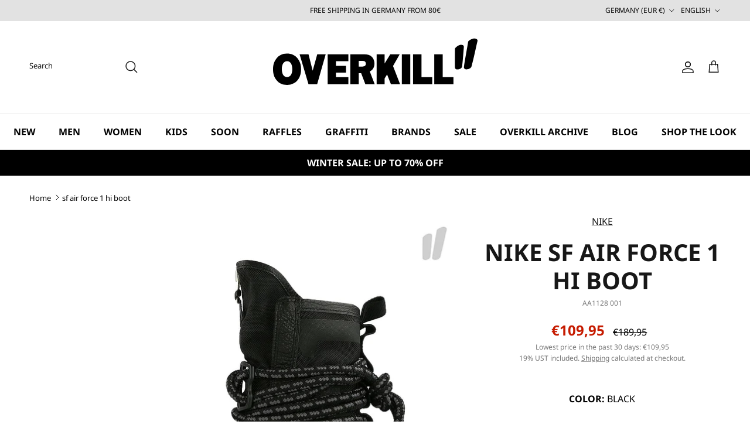

--- FILE ---
content_type: text/html; charset=utf-8
request_url: https://www.overkillshop.com/products/nike-sf-air-force-1-hi-boot-black-black-gum-med-brown-aa1128-001
body_size: 71076
content:
<!doctype html>
<html class="no-js" lang="en" dir="ltr">
    <head>
        <meta charset="utf-8">
        <meta name="viewport" content="width=device-width,initial-scale=1">
        <meta name="color-scheme" content="only light"> 
        <style>
@font-face {
    font-display: swap;
    font-family: 'Noto Sans';
    font-style: normal;
    font-weight: 400;
    src: url(" //www.overkillshop.com/cdn/shop/t/99/assets/noto-sans-v35-latin-regular.woff2?v=54294215637178252321734523029") format('woff2'); 
}
@font-face {
    font-display: swap;
    font-family: 'Noto Sans';
    font-style: normal;
    font-weight: 700;
    src: url(" //www.overkillshop.com/cdn/shop/t/99/assets/noto-sans-v35-latin-700.woff2?v=83968078293805572981734523029") format('woff2'); 
}

</style>
        <style id="w3_bg_load">div:not(.bgImg), section:not(.bgImg), iframelazy:not(.bgimg){background-image:none !important;}</style>
<script>    
    var w3LazyloadByPx=200, 
        blankImageWebpUrl = "//www.overkillshop.com/cdn/shop/t/99/assets/1x1-transaprent.webp?v=110479683564912858021734523538",             
        w3LazyloadJs = 1,       
        w3Inp = 1,
        w3ExcludedJs=0;
	var w3pageshow="";!function(){var t=EventTarget.prototype.addEventListener;let e=[],n=[];function i(t){n.click.push(t.target)}function s(t,i){i>3||n[t].forEach((function(a){var r=0;if(e[t].forEach((function(t){o(t,a)&&(r=1)})),!window.w3Html.eventEcr.includes(a)&&!r&&void 0!==a.click)return window.w3Html.eventEcr.push(a),a.click();window.w3Html.eventEcr.includes(a)||r||void 0!==a.click||["HTML","BODY"].includes(a.parentNode.tagName)||(n[t]=[],n[t].push(a.parentNode),s(t,i++))}))}function o(t,e){return t==e||"string"==typeof e.tagName&&!["HTML","BODY"].includes(e.tagName)&&o(t,e.parentNode)}e.click=[],n.click=[],n.touchstart=[],window.w3Html=[],window.w3Html.eventEcr=[],window.w3Html.class="",window.w3Html["css-preloaded"]=0,window.w3Html["data-css"]=0,window.w3Html["data-css-loaded"]=0,"onpageshow"in window&&(window.onpageshow=function(t){w3pageshow=t}),EventTarget.prototype.addEventListener=function(n,i,s){["click","touchstart","keydown","keyup","input","blur","focus","pointerup","pointerdown"].includes(n)&&(-1==window.w3Html.class.indexOf("w3_start")&&["click","touchstart"].includes(n)&&e.click.push(this),w3Inp&&["keydown","keyup","input","blur","focus","pointerup","pointerdown"].includes(n)&&-1==i.toString().indexOf("preventDefault")&&-1==i.toString().indexOf("stopPropagation(")&&-1==i.toString().indexOf("event.dispatch.apply")&&(null==s||null!=s&&"boolean"!=typeof s.passive)&&((s=null!=s?s:[]).passive=!0)),w3Inp&&-1!=window.location.href.indexOf("?test-inp=")&&console.log("rocket",this,n,i,s),t.call(this,n,i,s)},document.querySelector("html").addEventListener("click",i,{passive:!0}),window.addEventListener("w3-load",(function t(){return-1!=window.w3Html.class.indexOf("jsload")?(document.querySelector("html").removeEventListener("click",i),setTimeout((function(){s("click",0)}),100)):setTimeout((function(){t()}),50)}),{passive:!0})}();class w3LoadScripts{constructor(t){this.triggerEvents=t,this.eventOptions={passive:!0},this.userEventListener=this.triggerListener.bind(this),this.lazyTrigger,this.styleLoadFired,this.lazyScriptsLoadFired=0,this.scriptsLoadFired=0,this.excluded_js=w3ExcludedJs,this.w3LazyloadJs=w3LazyloadJs,this.w3_fonts="undefined"!=typeof w3GoogleFont?w3GoogleFont:[],this.w3Styles=[],this.w3Scripts={normal:[],async:[],defer:[],lazy:[]},this.allJQueries=[]}userEventsAdd(t){this.triggerEvents.forEach((e=>window.addEventListener(e,t.userEventListener,t.eventOptions)))}userEventsRemove(t){this.triggerEvents.forEach((e=>window.removeEventListener(e,t.userEventListener,t.eventOptions)))}async triggerListener(){return await this.repaintFrame(),"function"==typeof requestIdleCallback?this.idleCallback():this.setTimeoutCallEvents()}idleCallback(){return requestIdleCallback((t=>{this.callEvents()}),{timeout:50})}setTimeoutCallEvents(){return setTimeout((function(t){t.callEvents()}),150,this)}callEvents(){this.userEventsRemove(this),this.lazyScriptsLoadFired=1,this.addHtmlClass("w3_user"),"loading"===document.readyState?(document.addEventListener("DOMContentLoaded",this.loadStyleResources.bind(this)),!this.scriptsLoadFire&&document.addEventListener("DOMContentLoaded",this.loadResources.bind(this))):(this.loadStyleResources(),!this.scriptsLoadFire&&this.loadResources())}async loadStyleResources(){this.styleLoadFired||(this.styleLoadFired=!0,this.registerStyles(),window.w3Html["data-css"]=this.w3Styles.length,this.preloadScripts(this.w3Styles),this.loadStylesPreloaded(),this.loadFonts(this.w3_fonts))}async loadStylesPreloaded(){setTimeout((function(t){1==window.w3Html["css-preloaded"]?t.loadStyles(t.w3Styles):t.loadStylesPreloaded()}),200,this)}async loadResources(){this.scriptsLoadFired||(this.scriptsLoadFired=!0,this.holdEventListeners(),this.exeDocumentWrite(),this.registerScripts(),this.addHtmlClass("w3_start"),"function"==typeof w3EventsOnStartJs&&w3EventsOnStartJs(),this.preloadScripts(this.w3Scripts.normal),this.preloadScripts(this.w3Scripts.defer),this.preloadScripts(this.w3Scripts.async),this.w3Analytics(),this.w3Boomerang(),await this.loadScripts(this.w3Scripts.normal),await this.loadScripts(this.w3Scripts.defer),await this.loadScripts(this.w3Scripts.async),await this.executeDomcontentloaded(),await this.executeWindowLoad(),window.dispatchEvent(new Event("w3-scripts-loaded")),this.addHtmlClass("w3_js"),"function"==typeof w3EventsOnEndJs&&w3EventsOnEndJs(),this.lazyTrigger=setInterval(this.w3TriggerLazyScript,500,this))}async w3TriggerLazyScript(t){t.lazyScriptsLoadFired&&(await t.loadScripts(t.w3Scripts.lazy),t.addHtmlClass("jsload"),setTimeout(function(){t.addHtmlClass("jsload2")},1000),clearInterval(t.lazyTrigger))}addHtmlClass(t){document.getElementsByTagName("html")[0].classList.add(t),window.w3Html.class+=" "+t}registerScripts(){document.querySelectorAll("script[type=lazyJs]").forEach((t=>{t.hasAttribute("src")?t.hasAttribute("async")&&!1!==t.async?this.w3Scripts.async.push(t):t.hasAttribute("defer")&&!1!==t.defer||"module"===t.getAttribute("data-w3-type")?this.w3Scripts.defer.push(t):this.w3Scripts.normal.push(t):this.w3Scripts.normal.push(t)})),document.querySelectorAll("script[type=lazyExJs]").forEach((t=>{this.w3Scripts.lazy.push(t)}))}registerStyles(){document.querySelectorAll("link[data-href]").forEach((t=>{this.w3Styles.push(t)}))}async executeScript(t){return new Promise(((e,n)=>{const i=document.createElement("script");[...t.attributes].forEach((t=>{let e=t.nodeName;"type"!==e&&("data-w3-type"===e&&(e="type"),i.setAttribute(e,t.nodeValue))})),t.hasAttribute("src")?(i.onload=()=>{e()},i.onerror=()=>{e()}):(i.text=t.text,e()),null!==t.parentNode&&t.parentNode.replaceChild(i,t)}))}async executeStyles(t){return function(t){t.href=t.getAttribute("data-href"),t.removeAttribute("data-href"),t.rel="stylesheet"}(t)}async loadScripts(t){const e=t.shift();return e?(await this.executeScript(e),this.loadScripts(t)):Promise.resolve()}async loadStyles(t){const e=t.shift();return e?(this.executeStyles(e),this.loadStyles(t)):"loaded"}async loadFonts(t){var e=document.createDocumentFragment();t.forEach((t=>{const n=document.createElement("link");n.href=t,n.rel="stylesheet",e.appendChild(n)})),document.head.appendChild(e)}preloadScripts(t){var e=document.createDocumentFragment(),n=0,i=this;[...t].forEach((s=>{const o=s.getAttribute("src"),a=s.getAttribute("data-href"),r=s.getAttribute("data-w3-type");if(o){const t=document.createElement("link");t.href=o,t.rel="module"==r?"modulepreload":"preload",t.as="script",e.appendChild(t)}else if(a){const s=document.createElement("link");s.href=a,s.rel="preload",s.as="style",n++,t.length==n&&(s.dataset.last=1),e.appendChild(s),s.onload=function(){fetch(this.href,{mode:"no-cors"}).then((t=>t.blob())).then((t=>{i.updateCssLoader()})).catch((t=>{i.updateCssLoader()}))},s.onerror=function(){i.updateCssLoader()}}})),document.head.appendChild(e)}updateCssLoader(){window.w3Html["data-css-loaded"]=window.w3Html["data-css-loaded"]+1,window.w3Html["data-css"]==window.w3Html["data-css-loaded"]&&(window.w3Html["css-preloaded"]=1)}holdEventListeners(){let t={};function e(e,n){!function(e){function n(n){return t[e].eventsToRewrite.indexOf(n)>=0?"w3-"+n:n}t[e]||(t[e]={originalFunctions:{add:e.addEventListener,remove:e.removeEventListener},eventsToRewrite:[]},e.addEventListener=function(){arguments[0]=n(arguments[0]),t[e].originalFunctions.add.apply(e,arguments)},e.removeEventListener=function(){arguments[0]=n(arguments[0]),t[e].originalFunctions.remove.apply(e,arguments)})}(e),t[e].eventsToRewrite.push(n)}function n(t,e){let n=t[e];Object.defineProperty(t,e,{get:()=>n||function(){},set(i){t["w3"+e]=n=i}})}e(document,"DOMContentLoaded"),e(window,"DOMContentLoaded"),e(window,"load"),e(window,"pageshow"),e(document,"readystatechange"),n(document,"onreadystatechange"),n(window,"onload"),n(window,"onpageshow")}bindFunc(t,e,n){if(-1==window.w3Html.class.indexOf("w3_js"))return setTimeout((function(t,e,n,i){t.bindFunc(e,n,i)}),50,this,t,e,n);t.bind(e)(n)}holdJquery(t){let e=window.jQuery;Object.defineProperty(window,"jQuery",{get:()=>e,set(n){if(n&&n.fn&&!t.allJQueries.includes(n)){n.fn.ready=n.fn.init.prototype.ready=function(e){if(void 0!==e)return t.scriptsLoadFired?t.domReadyFired?t.bindFunc(e,document,n):document.addEventListener("w3-DOMContentLoaded",(()=>t.bindFunc(e,document,n))):document.addEventListener("DOMContentLoaded",(()=>e.bind(document)(n))),n(document)};const e=n.fn.on;n.fn.on=n.fn.init.prototype.on=function(){if("ready"==arguments[0]||"w3-DOMContentLoad"==arguments[0]){if(this[0]!==document)return e.apply(this,arguments),this;if("string"!=typeof arguments[1])return t.bindFunc(arguments[1],document,n)}if(this[0]===window){function i(t){return t.split(" ").map((t=>"load"===t||0===t.indexOf("load")?"w3-jquery-load":t)).join(" ")}"string"==typeof arguments[0]||arguments[0]instanceof String?arguments[0]=i(arguments[0]):"object"==typeof arguments[0]&&Object.keys(arguments[0]).forEach((t=>{Object.assign(arguments[0],{[i(t)]:arguments[0][t]})[t]}))}return e.apply(this,arguments),this},t.allJQueries.push(n)}e=n}})}async executeDomcontentloaded(){this.domReadyFired=!0,document.w3readyState=document.readyState,await this.repaintFrame(),document.dispatchEvent(new Event("w3-DOMContentLoaded")),await this.repaintFrame(),window.dispatchEvent(new Event("w3-DOMContentLoaded")),await this.repaintFrame(),document.dispatchEvent(new Event("w3-readystatechange")),await this.repaintFrame(),document.w3onreadystatechange&&document.w3onreadystatechange()}async executeWindowLoad(){if(-1==window.w3Html.class.indexOf("w3_js"))return setTimeout((function(t){t.executeWindowLoad()}),10,this);await this.repaintFrame(),setTimeout((function(){window.dispatchEvent(new Event("w3-load"))}),100),await this.repaintFrame(),window.w3onload&&window.w3onload(),await this.repaintFrame(),this.allJQueries.forEach((t=>t(window).trigger("w3-jquery-load"))),window.dispatchEvent(new Event("w3-pageshow")),await this.repaintFrame(),window.w3onpageshow&&window.w3onpageshow(w3pageshow)}exeDocumentWrite(){const t=new Map;document.write=document.writeln=function(e){const n=document.currentScript,i=document.createRange(),s=n.parentElement;let o=t.get(n);void 0===o&&(o=n.nextSibling,t.set(n,o));const a=document.createDocumentFragment();i.setStart(a,0),a.appendChild(i.createContextualFragment(e)),s.insertBefore(a,o)}}async repaintFrame(){return new Promise((t=>requestAnimationFrame(t)))}static execute(){const t=new w3LoadScripts(["keydown","mousemove","touchmove","touchstart","touchend","wheel"]);t.userEventsAdd(t),document.w3readyState="loading",t.holdJquery(t),(!t.w3LazyloadJs||window.scrollY>50||"complete"==document.readyState||"interactive"==document.readyState)&&t.triggerListener();const e=setInterval((function(t){null!=document.body&&(document.body.getBoundingClientRect().top<-30&&t.triggerListener(),clearInterval(e))}),500,t)}w3Analytics(){document.querySelectorAll(".analytics").forEach(function(e){trekkie.integrations=!1;var t=document.createElement("script");t.innerHTML=e.innerHTML,e.parentNode.insertBefore(t,e.nextSibling),e.parentNode.removeChild(e)})}w3Boomerang(){document.querySelectorAll(".boomerang").forEach(function(e){window.BOOMR.version=!1;var t=document.createElement("script");t.innerHTML=e.innerHTML,e.parentNode.insertBefore(t,e.nextSibling),e.parentNode.removeChild(e)})}}w3LoadScripts.execute();
</script>
<script>
(() => {
    try {        
        const setAttribute = (element, attr, value) => element.setAttribute(attr, value);
        const removeAttribute = (element, attr) => element.removeAttribute(attr);        
        const observer = new MutationObserver((mutations) => {
            mutations.forEach(({ addedNodes }) => {
                addedNodes.forEach((node) => {
                    if (node.nodeType === 1) {
                        if (node.tagName === "SCRIPT" && node.id === 'web-pixels-manager-setup') {                        
                            node.type = "lazyJs";
                        } else if (node.tagName === "SCRIPT" && node.innerHTML.includes('analyzify')) {                                                    
                            node.type = "lazyJs";
                        } else if (node.tagName === "SCRIPT" && node.src.includes('analyzify')) {                                                  
                            node.type = "lazyJs";
                        } else if (node.tagName === "LINK" && node.href.includes('tabs-studio-')) {                        
                            if (node.href) {
                                // node.setAttribute("data-latehref", node.href);
                                // node.removeAttribute("href");
                            }                             
                        } 
                    }
                });
            });
            if (document.documentElement.classList.contains("w3_start")) {
                observer.disconnect();
            }
        });
        observer.observe(document.documentElement, {
            childList: true,
            subtree: true
        });
    } catch (error) {
        console.error("Error in MutationObserver:", error);
    }
})();  
</script>
        <!-- Google Consent Mode -->
        <script data-cookieconsent="ignore">
            window.dataLayer = window.dataLayer || [];        
            function gtag() {
                dataLayer.push(arguments);
            }        
            gtag("consent", "default", {
                ad_storage: "denied",
                ad_user_data: "denied",
                ad_personalization: "denied",
                analytics_storage: "denied",
                functionality_storage: "denied",
                personalization_storage: "denied",
                security_storage: "granted",
                wait_for_update: 2000,
            });        
            gtag("set", "ads_data_redaction", true);
        </script>
        <!-- End Google Consent Mode -->  
        <script id="Cookiebot" src="https://consent.cookiebot.com/uc.js" data-cbid="2e1f59ca-68e3-4fa1-a117-f2c638f9c593" data-culture="en"></script>  
        <!-- Google Tag Manager -->
        <script type="lazyJs">
            (function(w,d,s,l,i){w[l]=w[l]||[];w[l].push({'gtm.start':
            new Date().getTime(),event:'gtm.js'});var f=d.getElementsByTagName(s)[0],
            j=d.createElement(s),dl=l!='dataLayer'?'&l='+l:'';j.async=true;j.src=
            'https://www.googletagmanager.com/gtm.js?id='+i+dl;f.parentNode.insertBefore(j,f);
            })(window,document,'script','dataLayer','GTM-KC8M7PBW');  
        </script>
        <!-- End Google Tag Manager -->
<title>
        Nike
      
sf air force 1 hi boot
      AA1128 001
    
 | OVERKILL</title><link rel="canonical" href="https://www.overkillshop.com/products/nike-sf-air-force-1-hi-boot-black-black-gum-med-brown-aa1128-001" /><link rel="icon" href="//www.overkillshop.com/cdn/shop/files/favicon_28144.jpg?crop=center&height=48&v=1702899378&width=48" type="image/jpg">
  <link rel="apple-touch-icon" href="//www.overkillshop.com/cdn/shop/files/favicon_28144.jpg?crop=center&height=180&v=1702899378&width=180">

    

    

  <meta name="description" content="Order Nike sf air force 1 hi boot | AA1128 001 | Black at OVERKILL now - ✓ Free shipping in Germany from €80"><meta property="og:site_name" content="OVERKILL">
<meta property="og:url" content="https://www.overkillshop.com/products/nike-sf-air-force-1-hi-boot-black-black-gum-med-brown-aa1128-001">
<meta property="og:title" content="sf air force 1 hi boot">
<meta property="og:type" content="product">
<meta property="og:description" content="Order Nike sf air force 1 hi boot | AA1128 001 | Black at OVERKILL now - ✓ Free shipping in Germany from €80"><meta property="og:image" content="http://www.overkillshop.com/cdn/shop/files/aa1128-001_1_1.jpg?crop=center&height=1200&v=1715979273&width=1200">
  <meta property="og:image:secure_url" content="https://www.overkillshop.com/cdn/shop/files/aa1128-001_1_1.jpg?crop=center&height=1200&v=1715979273&width=1200">
  <meta property="og:image:width" content="1200">
  <meta property="og:image:height" content="1200"><meta property="og:price:amount" content="109,95">
  <meta property="og:price:currency" content="EUR"><meta name="twitter:site" content="@overkillshop"><meta name="twitter:card" content="summary_large_image">
<meta name="twitter:title" content="sf air force 1 hi boot">
<meta name="twitter:description" content="Order Nike sf air force 1 hi boot | AA1128 001 | Black at OVERKILL now - ✓ Free shipping in Germany from €80">

<link rel="preload" as="font" href="//www.overkillshop.com/cdn/fonts/montserrat/montserrat_n4.81949fa0ac9fd2021e16436151e8eaa539321637.woff2" type="font/woff2" crossorigin><link rel="preload" as="font" href="//www.overkillshop.com/cdn/fonts/montserrat/montserrat_n6.1326b3e84230700ef15b3a29fb520639977513e0.woff2" type="font/woff2" crossorigin>
        <link rel="stylesheet" data-href="//www.overkillshop.com/cdn/shop/t/99/assets/base_font.css?v=40108067205969547811762330107">        
        <style>:root {
  --page-container-width:          2200px;
  --reading-container-width:       720px;
  --divider-opacity:               0.14;
  --gutter-large:                  30px;
  --gutter-desktop:                20px;
  --gutter-mobile:                 16px;
  --section-padding:               50px;
  --larger-section-padding:        80px;
  --larger-section-padding-mobile: 60px;
  --largest-section-padding:       110px;
  --aos-animate-duration:          0.6s;

  --base-font-family:              Montserrat, sans-serif;
  --base-font-weight:              400;
  --base-font-style:               normal;
  --heading-font-family:           Montserrat, sans-serif;
  --heading-font-weight:           700;
  --heading-font-style:            normal;
  --logo-font-family:              Montserrat, sans-serif;
  --logo-font-weight:              700;
  --logo-font-style:               normal;
  --nav-font-family:               Montserrat, sans-serif;
  --nav-font-weight:               500;
  --nav-font-style:                normal;

  --base-text-size:16px;
  --base-line-height:              1.6;
  --input-text-size:16px;
  --smaller-text-size-1:13px;
  --smaller-text-size-2:14px;
  --smaller-text-size-3:13px;
  --smaller-text-size-4:12px;
  --larger-text-size:40px;
  --super-large-text-size:70px;
  --super-large-mobile-text-size:32px;
  --larger-mobile-text-size:32px;
  --logo-text-size:24px;--btn-letter-spacing: 0.08em;
    --btn-text-transform: uppercase;
    --button-text-size: 14px;
    --quickbuy-button-text-size: 13;
    --small-feature-link-font-size: 0.75em;
    --input-btn-padding-top:             1.2em;
    --input-btn-padding-bottom:          1.2em;--heading-text-transform:uppercase;
  --nav-text-size:                      16px;
  --mobile-menu-font-weight:            600;

  --body-bg-color:                      255 255 255;
  --bg-color:                           255 255 255;
  --body-text-color:                    0 0 0;
  --text-color:                         0 0 0;

  --header-text-col:                    #171717;--header-text-hover-col:             var(--main-nav-link-hover-col);--header-bg-col:                     #ffffff;
  --heading-color:                     23 23 23;
  --body-heading-color:                23 23 23;
  --heading-divider-col:               #e2e2e2;

  --logo-col:                          #171717;
  --main-nav-bg:                       #ffffff;
  --main-nav-link-col:                 #000000;
  --main-nav-link-hover-col:           #171717;
  --main-nav-link-featured-col:        #000000;

  --link-color:                        23 23 23;
  --body-link-color:                   23 23 23;

  --btn-bg-color:                        35 35 35;
  --btn-bg-hover-color:                  0 0 0;
  --btn-border-color:                    35 35 35;
  --btn-border-hover-color:              0 0 0;
  --btn-text-color:                      255 255 255;
  --btn-text-hover-color:                255 255 255;--btn-alt-bg-color:                    255 255 255;
  --btn-alt-text-color:                  35 35 35;
  --btn-alt-border-color:                35 35 35;
  --btn-alt-border-hover-color:          35 35 35;--btn-ter-bg-color:                    235 235 235;
  --btn-ter-text-color:                  0 0 0;
  --btn-ter-bg-hover-color:              35 35 35;
  --btn-ter-text-hover-color:            255 255 255;--btn-border-radius: 0;--color-scheme-default:                             #ffffff;
  --color-scheme-default-color:                       255 255 255;
  --color-scheme-default-text-color:                  0 0 0;
  --color-scheme-default-head-color:                  23 23 23;
  --color-scheme-default-link-color:                  23 23 23;
  --color-scheme-default-btn-text-color:              255 255 255;
  --color-scheme-default-btn-text-hover-color:        255 255 255;
  --color-scheme-default-btn-bg-color:                35 35 35;
  --color-scheme-default-btn-bg-hover-color:          0 0 0;
  --color-scheme-default-btn-border-color:            35 35 35;
  --color-scheme-default-btn-border-hover-color:      0 0 0;
  --color-scheme-default-btn-alt-text-color:          35 35 35;
  --color-scheme-default-btn-alt-bg-color:            255 255 255;
  --color-scheme-default-btn-alt-border-color:        35 35 35;
  --color-scheme-default-btn-alt-border-hover-color:  35 35 35;

  --color-scheme-1:                             #f7f7f8;
  --color-scheme-1-color:                       247 247 248;
  --color-scheme-1-text-color:                  0 0 0;
  --color-scheme-1-head-color:                  23 23 23;
  --color-scheme-1-link-color:                  23 23 23;
  --color-scheme-1-btn-text-color:              255 255 255;
  --color-scheme-1-btn-text-hover-color:        255 255 255;
  --color-scheme-1-btn-bg-color:                35 35 35;
  --color-scheme-1-btn-bg-hover-color:          0 0 0;
  --color-scheme-1-btn-border-color:            35 35 35;
  --color-scheme-1-btn-border-hover-color:      0 0 0;
  --color-scheme-1-btn-alt-text-color:          35 35 35;
  --color-scheme-1-btn-alt-bg-color:            255 255 255;
  --color-scheme-1-btn-alt-border-color:        35 35 35;
  --color-scheme-1-btn-alt-border-hover-color:  35 35 35;

  --color-scheme-2:                             #232323;
  --color-scheme-2-color:                       35 35 35;
  --color-scheme-2-text-color:                  255 255 255;
  --color-scheme-2-head-color:                  255 255 255;
  --color-scheme-2-link-color:                  255 255 255;
  --color-scheme-2-btn-text-color:              23 23 23;
  --color-scheme-2-btn-text-hover-color:        23 23 23;
  --color-scheme-2-btn-bg-color:                255 255 255;
  --color-scheme-2-btn-bg-hover-color:          226 226 226;
  --color-scheme-2-btn-border-color:            255 255 255;
  --color-scheme-2-btn-border-hover-color:      226 226 226;
  --color-scheme-2-btn-alt-text-color:          23 23 23;
  --color-scheme-2-btn-alt-bg-color:            255 255 255;
  --color-scheme-2-btn-alt-border-color:        23 23 23;
  --color-scheme-2-btn-alt-border-hover-color:  23 23 23;

  /* Shop Pay payment terms */
  --payment-terms-background-color:    #ffffff;--quickbuy-bg: 255 255 255;--body-input-background-color:       rgb(var(--body-bg-color));
  --input-background-color:            rgb(var(--body-bg-color));
  --body-input-text-color:             var(--body-text-color);
  --input-text-color:                  var(--body-text-color);
  --body-input-border-color:           rgb(191, 191, 191);
  --input-border-color:                rgb(191, 191, 191);
  --input-border-color-hover:          rgb(115, 115, 115);
  --input-border-color-active:         rgb(0, 0, 0);

  --swatch-cross-svg:                  url("data:image/svg+xml,%3Csvg xmlns='http://www.w3.org/2000/svg' width='240' height='240' viewBox='0 0 24 24' fill='none' stroke='rgb(191, 191, 191)' stroke-width='0.09' preserveAspectRatio='none' %3E%3Cline x1='24' y1='0' x2='0' y2='24'%3E%3C/line%3E%3C/svg%3E");
  --swatch-cross-hover:                url("data:image/svg+xml,%3Csvg xmlns='http://www.w3.org/2000/svg' width='240' height='240' viewBox='0 0 24 24' fill='none' stroke='rgb(115, 115, 115)' stroke-width='0.09' preserveAspectRatio='none' %3E%3Cline x1='24' y1='0' x2='0' y2='24'%3E%3C/line%3E%3C/svg%3E");
  --swatch-cross-active:               url("data:image/svg+xml,%3Csvg xmlns='http://www.w3.org/2000/svg' width='240' height='240' viewBox='0 0 24 24' fill='none' stroke='rgb(0, 0, 0)' stroke-width='0.09' preserveAspectRatio='none' %3E%3Cline x1='24' y1='0' x2='0' y2='24'%3E%3C/line%3E%3C/svg%3E");

  --footer-divider-col:                #e4e4e4;
  --footer-text-col:                   0 0 0;
  --footer-heading-col:                23 23 23;
  --footer-bg:                         #ffffff;--product-label-overlay-justify: flex-start;--product-label-overlay-align: flex-end;--product-label-overlay-reduction-text:   #ffffff;
  --product-label-overlay-reduction-bg:     #000000;
  --product-label-overlay-stock-text:       #ffffff;
  --product-label-overlay-stock-bg:         #000000;
  --product-label-overlay-new-text:         #000000;
  --product-label-overlay-new-bg:           #ffffff;
  --product-label-overlay-meta-text:        #171717;
  --product-label-overlay-meta-bg:          #66ff65;
  --product-label-sale-text:                #c61b00;
  --product-label-sold-text:                #171717;
  --product-label-preorder-text:            #60a57e;

  --product-block-crop-align:               center;

  
  --product-block-price-align:              center;
  --product-block-price-item-margin-start:  .25rem;
  --product-block-price-item-margin-end:    .25rem;
  

  --collection-block-image-position:   center center;

  --swatch-picker-image-size:          36px;
  --swatch-crop-align:                 center center;

  --image-overlay-text-color:          255 255 255;--image-overlay-bg:                  rgba(23, 23, 23, 0.12);
  --image-overlay-shadow-start:        rgb(0 0 0 / 0.16);
  --image-overlay-box-opacity:         1.0;--product-inventory-ok-box-color:            #ffffff;
  --product-inventory-ok-text-color:           #108043;
  --product-inventory-ok-icon-box-fill-color:  #fff;
  --product-inventory-low-box-color:           #fcf1cd;
  --product-inventory-low-text-color:          #dd9a1a;
  --product-inventory-low-icon-box-fill-color: #fff;
  --product-inventory-low-text-color-channels: 16, 128, 67;
  --product-inventory-ok-text-color-channels:  221, 154, 26;

  --rating-star-color: 246 165 41;
}.image-overlay--bg-box .text-overlay .text-overlay__text {
    --image-overlay-box-bg: 255 255 255;
    --heading-color: var(--body-heading-color);
    --text-color: var(--body-text-color);
    --link-color: var(--body-link-color);
  }::selection {
    background: rgb(var(--body-heading-color));
    color: rgb(var(--body-bg-color));
  }
  ::-moz-selection {
    background: rgb(var(--body-heading-color));
    color: rgb(var(--body-bg-color));
  }.use-color-scheme--default {
  --product-label-sale-text:           #c61b00;
  --product-label-sold-text:           #171717;
  --product-label-preorder-text:       #60a57e;
  --input-background-color:            rgb(var(--body-bg-color));
  --input-text-color:                  var(--body-input-text-color);
  --input-border-color:                rgb(191, 191, 191);
  --input-border-color-hover:          rgb(115, 115, 115);
  --input-border-color-active:         rgb(0, 0, 0);
}:root {
                --base-font-family: 'Noto Sans', sans-serif;
                --heading-font-family: 'Noto Sans', sans-serif;
                --nav-font-family: 'Noto Sans', sans-serif;
            }:root {
    --vendor-color: #767676;
    --sku-color: #767676;
    --price-color: #767676;
}

product-block .product-block__detail .vendor {
    color: var(--vendor-color) !important;
}
product-block .product-block__detail .product-sku {
    color: var(--sku-color);
}
product-block .product-block__detail .product-price {
    color: var(--price-color);
}</style>          
        <link rel="stylesheet" data-href="//www.overkillshop.com/cdn/shop/t/99/assets/noto-sans.css?v=2313545327146985221734534352">
        
          
            <link rel="stylesheet" href="//www.overkillshop.com/cdn/shop/t/99/assets/main.css?v=165717208628014559961766396195">
            <link rel="stylesheet" href="//www.overkillshop.com/cdn/shop/t/99/assets/custom.css?v=13621217075961153481769150965">    
          

        <link rel="stylesheet" href="//www.overkillshop.com/cdn/shop/t/99/assets/cookiebot-custom.css?v=106781263664691794531734523029">  
                <link rel="stylesheet" href="//www.overkillshop.com/cdn/shop/t/99/assets/swatches.css?v=112499087858592741661734523029">                
                        
            <noscript><link rel="stylesheet" href="//www.overkillshop.com/cdn/shop/t/99/assets/swatches.css?v=112499087858592741661734523029"></noscript><script>
            document.documentElement.className = document.documentElement.className.replace('no-js', 'js');        
            window.theme = {
                info: {
                    name: 'Symmetry',
                    version: '7.1.1'
                },
                device: {
                    hasTouch: window.matchMedia('(any-pointer: coarse)').matches,
                    hasHover: window.matchMedia('(hover: hover)').matches
                },
                mediaQueries: {
                    md: '(min-width: 768px)',
                    productMediaCarouselBreak: '(min-width: 1041px)'
                },
                routes: {
                    base: 'https://www.overkillshop.com',
                    cart: '/cart',
                    cartAdd: '/cart/add.js',
                    cartUpdate: '/cart/update.js',
                    predictiveSearch: '/search/suggest'
                },
                strings: {
                    cartTermsConfirmation: "You must agree to the terms \u0026amp; conditions and refund policy before continuing.",
                    cartItemsQuantityError: "You can only add [QUANTITY] of this item to your cart.",
                    generalSearchViewAll: "View all search results",
                    noStock: "Sold out",
                    noVariant: "Unavailable",
                    productsProductChooseA: "Choose a",
                    generalSearchPages: "Pages",
                    generalSearchNoResultsWithoutTerms: "Sorry, we couldnʼt find any results",
                    shippingCalculator: {
                        singleRate: "There is one shipping rate for this destination:",
                        multipleRates: "There are multiple shipping rates for this destination:",
                        noRates: "We do not ship to this destination."
                    }
                },
                settings: {
                    moneyWithCurrencyFormat: "€{{amount_with_comma_separator}} EUR",
                    cartType: "drawer",
                    afterAddToCart: "drawer",
                    quickbuyStyle: "button",
                    externalLinksNewTab: true,
                    internalLinksSmoothScroll: true
                }
            }        
            theme.inlineNavigationCheck = function() {
                var pageHeader = document.querySelector('.pageheader'),
                    inlineNavContainer = pageHeader.querySelector('.logo-area__left__inner'),
                    inlineNav = inlineNavContainer.querySelector('.navigation--left');
                if (inlineNav && getComputedStyle(inlineNav).display != 'none') {
                    var inlineMenuCentered = document.querySelector('.pageheader--layout-inline-menu-center'),
                        logoContainer = document.querySelector('.logo-area__middle__inner');
                    if(inlineMenuCentered) {
                        var rightWidth = document.querySelector('.logo-area__right__inner').clientWidth,
                            middleWidth = logoContainer.clientWidth,
                            logoArea = document.querySelector('.logo-area'),
                            computedLogoAreaStyle = getComputedStyle(logoArea),
                            logoAreaInnerWidth = logoArea.clientWidth - Math.ceil(parseFloat(computedLogoAreaStyle.paddingLeft)) - Math.ceil(parseFloat(computedLogoAreaStyle.paddingRight)),
                            availableNavWidth = logoAreaInnerWidth - Math.max(rightWidth, middleWidth) * 2 - 40;
                        inlineNavContainer.style.maxWidth = availableNavWidth + 'px';
                    }        
                    var firstInlineNavLink = inlineNav.querySelector('.navigation__item:first-child'),
                        lastInlineNavLink = inlineNav.querySelector('.navigation__item:last-child');
                    if (lastInlineNavLink) {
                        var inlineNavWidth = null;
                        if(document.querySelector('html[dir=rtl]')) {
                            inlineNavWidth = firstInlineNavLink.offsetLeft - lastInlineNavLink.offsetLeft + firstInlineNavLink.offsetWidth;
                        } else {
                            inlineNavWidth = lastInlineNavLink.offsetLeft - firstInlineNavLink.offsetLeft + lastInlineNavLink.offsetWidth;
                        }
                        if (inlineNavContainer.offsetWidth >= inlineNavWidth) {
                            pageHeader.classList.add('pageheader--layout-inline-permitted');
                            var tallLogo = logoContainer.clientHeight > lastInlineNavLink.clientHeight + 20;
                            if (tallLogo) {
                                inlineNav.classList.add('navigation--tight-underline');
                            } else {
                                inlineNav.classList.remove('navigation--tight-underline');
                            }
                        } else {
                            pageHeader.classList.remove('pageheader--layout-inline-permitted');
                        }
                    }
                }
            };        
            theme.setInitialHeaderHeightProperty = () => {
                const section = document.querySelector('.section-header');
                if (section) {
                    document.documentElement.style.setProperty('--theme-header-height', Math.ceil(section.clientHeight) + 'px');
                }
            };            
            
                const param = window.sessionStorage.getItem('return_to');
                if (param && !window.location.href.includes('challenge')) {
                    window.sessionStorage.removeItem('return_to');
                    window.location.href = param;
                }
            
        </script>  
        <script defer src="//www.overkillshop.com/cdn/shop/t/99/assets/main.js?v=14992993318213805791756380530"></script>
        <script defer src="//www.overkillshop.com/cdn/shop/t/99/assets/custom.js?v=58434095025323753001755074532"></script>
            <script defer src="//www.overkillshop.com/cdn/shop/t/99/assets/animate-on-scroll.js?v=15249566486942820451734523029"></script>
              
                <link rel="stylesheet" href="//www.overkillshop.com/cdn/shop/t/99/assets/animate-on-scroll.css?v=35216439550296132921734523029">                
                                  
         
            <script>window.performance && window.performance.mark && window.performance.mark('shopify.content_for_header.start');</script><meta name="facebook-domain-verification" content="rj4s624xb5hdstppk2dsiqshn40lz3">
<meta id="shopify-digital-wallet" name="shopify-digital-wallet" content="/63155142847/digital_wallets/dialog">
<meta name="shopify-checkout-api-token" content="27acde685d18234ccb9049a7e0403bc2">
<meta content="" name="in-context-paypal-metadata" id="in-context-paypal-metadata" data-shop-id="63155142847" data-venmo-supported="false" data-environment="production" data-locale="en_US" data-paypal-v4="true" data-currency="EUR">
<link rel="alternate" hreflang="x-default" href="https://www.overkillshop.com/products/nike-sf-air-force-1-hi-boot-black-black-gum-med-brown-aa1128-001">
<link rel="alternate" hreflang="en" href="https://www.overkillshop.com/products/nike-sf-air-force-1-hi-boot-black-black-gum-med-brown-aa1128-001">
<link rel="alternate" hreflang="de" href="https://www.overkillshop.com/de/products/nike-sf-air-force-1-hi-boot-black-black-gum-med-brown-aa1128-001">
<link rel="alternate" type="application/json+oembed" href="https://www.overkillshop.com/products/nike-sf-air-force-1-hi-boot-black-black-gum-med-brown-aa1128-001.oembed">
<script type="lazyJs" src="/checkouts/internal/preloads.js?locale=en-DE"></script>
<link rel="preconnect" href="https://shop.app" crossorigin="anonymous">
<script type="lazyJs" src="https://shop.app/checkouts/internal/preloads.js?locale=en-DE&shop_id=63155142847" crossorigin="anonymous"></script>
<script id="apple-pay-shop-capabilities" type="application/json">{"shopId":63155142847,"countryCode":"DE","currencyCode":"EUR","merchantCapabilities":["supports3DS"],"merchantId":"gid:\/\/shopify\/Shop\/63155142847","merchantName":"OVERKILL","requiredBillingContactFields":["postalAddress","email","phone"],"requiredShippingContactFields":["postalAddress","email","phone"],"shippingType":"shipping","supportedNetworks":["visa","maestro","masterCard","amex"],"total":{"type":"pending","label":"OVERKILL","amount":"1.00"},"shopifyPaymentsEnabled":true,"supportsSubscriptions":true}</script>
<script id="shopify-features" type="application/json">{"accessToken":"27acde685d18234ccb9049a7e0403bc2","betas":["rich-media-storefront-analytics"],"domain":"www.overkillshop.com","predictiveSearch":true,"shopId":63155142847,"locale":"en"}</script>
<script>var Shopify = Shopify || {};
Shopify.shop = "overkilltest.myshopify.com";
Shopify.locale = "en";
Shopify.currency = {"active":"EUR","rate":"1.0"};
Shopify.country = "DE";
Shopify.theme = {"name":"Optimized :  overkilltest.myshopify.com\/main","id":176631775612,"schema_name":"Symmetry","schema_version":"7.1.1","theme_store_id":null,"role":"main"};
Shopify.theme.handle = "null";
Shopify.theme.style = {"id":null,"handle":null};
Shopify.cdnHost = "www.overkillshop.com/cdn";
Shopify.routes = Shopify.routes || {};
Shopify.routes.root = "/";</script>
<script type="module">!function(o){(o.Shopify=o.Shopify||{}).modules=!0}(window);</script>
<script>!function(o){function n(){var o=[];function n(){o.push(Array.prototype.slice.apply(arguments))}return n.q=o,n}var t=o.Shopify=o.Shopify||{};t.loadFeatures=n(),t.autoloadFeatures=n()}(window);</script>
<script>
  window.ShopifyPay = window.ShopifyPay || {};
  window.ShopifyPay.apiHost = "shop.app\/pay";
  window.ShopifyPay.redirectState = null;
</script>
<script id="shop-js-analytics" type="application/json">{"pageType":"product"}</script>
<script type="lazyJs" async data-w3-type="module" type="lazyJs" src="//www.overkillshop.com/cdn/shopifycloud/shop-js/modules/v2/client.init-shop-cart-sync_BN7fPSNr.en.esm.js"></script>
<script type="lazyJs" async data-w3-type="module" type="lazyJs" src="//www.overkillshop.com/cdn/shopifycloud/shop-js/modules/v2/chunk.common_Cbph3Kss.esm.js"></script>
<script type="lazyJs" async data-w3-type="module" type="lazyJs" src="//www.overkillshop.com/cdn/shopifycloud/shop-js/modules/v2/chunk.modal_DKumMAJ1.esm.js"></script>
<script type="module">
  await import("//www.overkillshop.com/cdn/shopifycloud/shop-js/modules/v2/client.init-shop-cart-sync_BN7fPSNr.en.esm.js");
await import("//www.overkillshop.com/cdn/shopifycloud/shop-js/modules/v2/chunk.common_Cbph3Kss.esm.js");
await import("//www.overkillshop.com/cdn/shopifycloud/shop-js/modules/v2/chunk.modal_DKumMAJ1.esm.js");

  window.Shopify.SignInWithShop?.initShopCartSync?.({"fedCMEnabled":true,"windoidEnabled":true});

</script>
<script>
  window.Shopify = window.Shopify || {};
  if (!window.Shopify.featureAssets) window.Shopify.featureAssets = {};
  window.Shopify.featureAssets['shop-js'] = {"shop-cart-sync":["modules/v2/client.shop-cart-sync_CJVUk8Jm.en.esm.js","modules/v2/chunk.common_Cbph3Kss.esm.js","modules/v2/chunk.modal_DKumMAJ1.esm.js"],"init-fed-cm":["modules/v2/client.init-fed-cm_7Fvt41F4.en.esm.js","modules/v2/chunk.common_Cbph3Kss.esm.js","modules/v2/chunk.modal_DKumMAJ1.esm.js"],"init-shop-email-lookup-coordinator":["modules/v2/client.init-shop-email-lookup-coordinator_Cc088_bR.en.esm.js","modules/v2/chunk.common_Cbph3Kss.esm.js","modules/v2/chunk.modal_DKumMAJ1.esm.js"],"init-windoid":["modules/v2/client.init-windoid_hPopwJRj.en.esm.js","modules/v2/chunk.common_Cbph3Kss.esm.js","modules/v2/chunk.modal_DKumMAJ1.esm.js"],"shop-button":["modules/v2/client.shop-button_B0jaPSNF.en.esm.js","modules/v2/chunk.common_Cbph3Kss.esm.js","modules/v2/chunk.modal_DKumMAJ1.esm.js"],"shop-cash-offers":["modules/v2/client.shop-cash-offers_DPIskqss.en.esm.js","modules/v2/chunk.common_Cbph3Kss.esm.js","modules/v2/chunk.modal_DKumMAJ1.esm.js"],"shop-toast-manager":["modules/v2/client.shop-toast-manager_CK7RT69O.en.esm.js","modules/v2/chunk.common_Cbph3Kss.esm.js","modules/v2/chunk.modal_DKumMAJ1.esm.js"],"init-shop-cart-sync":["modules/v2/client.init-shop-cart-sync_BN7fPSNr.en.esm.js","modules/v2/chunk.common_Cbph3Kss.esm.js","modules/v2/chunk.modal_DKumMAJ1.esm.js"],"init-customer-accounts-sign-up":["modules/v2/client.init-customer-accounts-sign-up_CfPf4CXf.en.esm.js","modules/v2/client.shop-login-button_DeIztwXF.en.esm.js","modules/v2/chunk.common_Cbph3Kss.esm.js","modules/v2/chunk.modal_DKumMAJ1.esm.js"],"pay-button":["modules/v2/client.pay-button_CgIwFSYN.en.esm.js","modules/v2/chunk.common_Cbph3Kss.esm.js","modules/v2/chunk.modal_DKumMAJ1.esm.js"],"init-customer-accounts":["modules/v2/client.init-customer-accounts_DQ3x16JI.en.esm.js","modules/v2/client.shop-login-button_DeIztwXF.en.esm.js","modules/v2/chunk.common_Cbph3Kss.esm.js","modules/v2/chunk.modal_DKumMAJ1.esm.js"],"avatar":["modules/v2/client.avatar_BTnouDA3.en.esm.js"],"init-shop-for-new-customer-accounts":["modules/v2/client.init-shop-for-new-customer-accounts_CsZy_esa.en.esm.js","modules/v2/client.shop-login-button_DeIztwXF.en.esm.js","modules/v2/chunk.common_Cbph3Kss.esm.js","modules/v2/chunk.modal_DKumMAJ1.esm.js"],"shop-follow-button":["modules/v2/client.shop-follow-button_BRMJjgGd.en.esm.js","modules/v2/chunk.common_Cbph3Kss.esm.js","modules/v2/chunk.modal_DKumMAJ1.esm.js"],"checkout-modal":["modules/v2/client.checkout-modal_B9Drz_yf.en.esm.js","modules/v2/chunk.common_Cbph3Kss.esm.js","modules/v2/chunk.modal_DKumMAJ1.esm.js"],"shop-login-button":["modules/v2/client.shop-login-button_DeIztwXF.en.esm.js","modules/v2/chunk.common_Cbph3Kss.esm.js","modules/v2/chunk.modal_DKumMAJ1.esm.js"],"lead-capture":["modules/v2/client.lead-capture_DXYzFM3R.en.esm.js","modules/v2/chunk.common_Cbph3Kss.esm.js","modules/v2/chunk.modal_DKumMAJ1.esm.js"],"shop-login":["modules/v2/client.shop-login_CA5pJqmO.en.esm.js","modules/v2/chunk.common_Cbph3Kss.esm.js","modules/v2/chunk.modal_DKumMAJ1.esm.js"],"payment-terms":["modules/v2/client.payment-terms_BxzfvcZJ.en.esm.js","modules/v2/chunk.common_Cbph3Kss.esm.js","modules/v2/chunk.modal_DKumMAJ1.esm.js"]};
</script>
<script>(function() {
  var isLoaded = false;
  function asyncLoad() {
    if (isLoaded) return;
    isLoaded = true;
    var urls = ["https:\/\/static.klaviyo.com\/onsite\/js\/klaviyo.js?company_id=U4fJvX\u0026shop=overkilltest.myshopify.com","https:\/\/static.klaviyo.com\/onsite\/js\/klaviyo.js?company_id=U4fJvX\u0026shop=overkilltest.myshopify.com","\/\/cdn.shopify.com\/proxy\/c2b0fbe18b12febb968e6c6350e18ee83750e00092ff0182ef81d5510ec9a5c7\/wbgspapp.webgains.com\/landing.js?programId=11073\u0026shop=overkilltest.myshopify.com\u0026sp-cache-control=cHVibGljLCBtYXgtYWdlPTkwMA"];
    for (var i = 0; i < urls.length; i++) {
      var s = document.createElement('script');
      s.type = 'text/javascript';
      s.async = true;
      s.src = urls[i];
      var x = document.getElementsByTagName('script')[0];
      x.parentNode.insertBefore(s, x);
    }
  };
  if(window.attachEvent) {
    window.attachEvent('onload', asyncLoad);
  } else {
    window.addEventListener('w3-DOMContentLoaded', asyncLoad, false);
  }
})();</script>
<script id="__st">var __st={"a":63155142847,"offset":3600,"reqid":"1096fa70-6a92-454c-bc3b-56f738ed65cd-1769768929","pageurl":"www.overkillshop.com\/products\/nike-sf-air-force-1-hi-boot-black-black-gum-med-brown-aa1128-001","u":"b55e43c24287","p":"product","rtyp":"product","rid":7685186617535};</script>
<script>window.ShopifyPaypalV4VisibilityTracking = true;</script>
<script id="captcha-bootstrap">!function(){'use strict';const t='contact',e='account',n='new_comment',o=[[t,t],['blogs',n],['comments',n],[t,'customer']],c=[[e,'customer_login'],[e,'guest_login'],[e,'recover_customer_password'],[e,'create_customer']],r=t=>t.map((([t,e])=>`form[action*='/${t}']:not([data-nocaptcha='true']) input[name='form_type'][value='${e}']`)).join(','),a=t=>()=>t?[...document.querySelectorAll(t)].map((t=>t.form)):[];function s(){const t=[...o],e=r(t);return a(e)}const i='password',u='form_key',d=['recaptcha-v3-token','g-recaptcha-response','h-captcha-response',i],f=()=>{try{return window.sessionStorage}catch{return}},m='__shopify_v',_=t=>t.elements[u];function p(t,e,n=!1){try{const o=window.sessionStorage,c=JSON.parse(o.getItem(e)),{data:r}=function(t){const{data:e,action:n}=t;return t[m]||n?{data:e,action:n}:{data:t,action:n}}(c);for(const[e,n]of Object.entries(r))t.elements[e]&&(t.elements[e].value=n);n&&o.removeItem(e)}catch(o){console.error('form repopulation failed',{error:o})}}const l='form_type',E='cptcha';function T(t){t.dataset[E]=!0}const w=window,h=w.document,L='Shopify',v='ce_forms',y='captcha';let A=!1;((t,e)=>{const n=(g='f06e6c50-85a8-45c8-87d0-21a2b65856fe',I='https://cdn.shopify.com/shopifycloud/storefront-forms-hcaptcha/ce_storefront_forms_captcha_hcaptcha.v1.5.2.iife.js',D={infoText:'Protected by hCaptcha',privacyText:'Privacy',termsText:'Terms'},(t,e,n)=>{const o=w[L][v],c=o.bindForm;if(c)return c(t,g,e,D).then(n);var r;o.q.push([[t,g,e,D],n]),r=I,A||(h.body.append(Object.assign(h.createElement('script'),{id:'captcha-provider',async:!0,src:r})),A=!0)});var g,I,D;w[L]=w[L]||{},w[L][v]=w[L][v]||{},w[L][v].q=[],w[L][y]=w[L][y]||{},w[L][y].protect=function(t,e){n(t,void 0,e),T(t)},Object.freeze(w[L][y]),function(t,e,n,w,h,L){const[v,y,A,g]=function(t,e,n){const i=e?o:[],u=t?c:[],d=[...i,...u],f=r(d),m=r(i),_=r(d.filter((([t,e])=>n.includes(e))));return[a(f),a(m),a(_),s()]}(w,h,L),I=t=>{const e=t.target;return e instanceof HTMLFormElement?e:e&&e.form},D=t=>v().includes(t);t.addEventListener('submit',(t=>{const e=I(t);if(!e)return;const n=D(e)&&!e.dataset.hcaptchaBound&&!e.dataset.recaptchaBound,o=_(e),c=g().includes(e)&&(!o||!o.value);(n||c)&&t.preventDefault(),c&&!n&&(function(t){try{if(!f())return;!function(t){const e=f();if(!e)return;const n=_(t);if(!n)return;const o=n.value;o&&e.removeItem(o)}(t);const e=Array.from(Array(32),(()=>Math.random().toString(36)[2])).join('');!function(t,e){_(t)||t.append(Object.assign(document.createElement('input'),{type:'hidden',name:u})),t.elements[u].value=e}(t,e),function(t,e){const n=f();if(!n)return;const o=[...t.querySelectorAll(`input[type='${i}']`)].map((({name:t})=>t)),c=[...d,...o],r={};for(const[a,s]of new FormData(t).entries())c.includes(a)||(r[a]=s);n.setItem(e,JSON.stringify({[m]:1,action:t.action,data:r}))}(t,e)}catch(e){console.error('failed to persist form',e)}}(e),e.submit())}));const S=(t,e)=>{t&&!t.dataset[E]&&(n(t,e.some((e=>e===t))),T(t))};for(const o of['focusin','change'])t.addEventListener(o,(t=>{const e=I(t);D(e)&&S(e,y())}));const B=e.get('form_key'),M=e.get(l),P=B&&M;t.addEventListener('w3-DOMContentLoaded',(()=>{const t=y();if(P)for(const e of t)e.elements[l].value===M&&p(e,B);[...new Set([...A(),...v().filter((t=>'true'===t.dataset.shopifyCaptcha))])].forEach((e=>S(e,t)))}))}(h,new URLSearchParams(w.location.search),n,t,e,['guest_login'])})(!0,!0)}();</script>
<script integrity="sha256-4kQ18oKyAcykRKYeNunJcIwy7WH5gtpwJnB7kiuLZ1E=" data-source-attribution="shopify.loadfeatures" type="lazyJs" src="//www.overkillshop.com/cdn/shopifycloud/storefront/assets/storefront/load_feature-a0a9edcb.js" crossorigin="anonymous"></script>
<script crossorigin="anonymous" type="lazyJs" src="//www.overkillshop.com/cdn/shopifycloud/storefront/assets/shopify_pay/storefront-65b4c6d7.js?v=20250812"></script>
<script data-source-attribution="shopify.dynamic_checkout.dynamic.init">var Shopify=Shopify||{};Shopify.PaymentButton=Shopify.PaymentButton||{isStorefrontPortableWallets:!0,init:function(){window.Shopify.PaymentButton.init=function(){};var t=document.createElement("script");t.src="https://www.overkillshop.com/cdn/shopifycloud/portable-wallets/latest/portable-wallets.en.js",t.type="module",document.head.appendChild(t)}};
</script>
<script data-source-attribution="shopify.dynamic_checkout.buyer_consent">
  function portableWalletsHideBuyerConsent(e){var t=document.getElementById("shopify-buyer-consent"),n=document.getElementById("shopify-subscription-policy-button");t&&n&&(t.classList.add("hidden"),t.setAttribute("aria-hidden","true"),n.removeEventListener("click",e))}function portableWalletsShowBuyerConsent(e){var t=document.getElementById("shopify-buyer-consent"),n=document.getElementById("shopify-subscription-policy-button");t&&n&&(t.classList.remove("hidden"),t.removeAttribute("aria-hidden"),n.addEventListener("click",e))}window.Shopify?.PaymentButton&&(window.Shopify.PaymentButton.hideBuyerConsent=portableWalletsHideBuyerConsent,window.Shopify.PaymentButton.showBuyerConsent=portableWalletsShowBuyerConsent);
</script>
<script data-source-attribution="shopify.dynamic_checkout.cart.bootstrap">document.addEventListener("w3-DOMContentLoaded",(function(){function t(){return document.querySelector("shopify-accelerated-checkout-cart, shopify-accelerated-checkout")}if(t())Shopify.PaymentButton.init();else{new MutationObserver((function(e,n){t()&&(Shopify.PaymentButton.init(),n.disconnect())})).observe(document.body,{childList:!0,subtree:!0})}}));
</script>
<link id="shopify-accelerated-checkout-styles" rel="stylesheet" media="screen" href="https://www.overkillshop.com/cdn/shopifycloud/portable-wallets/latest/accelerated-checkout-backwards-compat.css" crossorigin="anonymous">
<style id="shopify-accelerated-checkout-cart">
        #shopify-buyer-consent {
  margin-top: 1em;
  display: inline-block;
  width: 100%;
}

#shopify-buyer-consent.hidden {
  display: none;
}

#shopify-subscription-policy-button {
  background: none;
  border: none;
  padding: 0;
  text-decoration: underline;
  font-size: inherit;
  cursor: pointer;
}

#shopify-subscription-policy-button::before {
  box-shadow: none;
}

      </style>

<script>window.performance && window.performance.mark && window.performance.mark('shopify.content_for_header.end');</script>
            <script>var trekkie=[];trekkie.integrations=!0;window.BOOMR={},window.BOOMR.version=true;</script><!-- CC Custom Head Start --><!-- CC Custom Head End --><style>
    @media (min-width: 768px) {
        .cc-animate-enabled [data-cc-animate], .js .cc-animate-enabled [data-cc-animate=""], .js .cc-animate-enabled .fade-in {
            opacity: 1;
        }
        html:not(.w3_start) .template-index .container.cf > div.shopify-section:nth-child(n+3),
        html:not(.w3_start) div#pagefooter div.shopify-section:nth-child(n+2) {
            display:none !important
        }        
        html:not(.w3_start) .filters-adjacent.collection-listing .product-grid product-block.product-block:nth-child(n+5) {
            display: none;
        }
    }
    html.js:not(.jsload2) .cc-animate-enabled .fade-in-up[data-cc-animate] {
        transform: none !important;
    }
    .related-collection-links--buttons .btn.btn--tertiary {
        padding: .9em 20px;
    }
    .utility-bar--sticky-mobile-copy {
        visibility: hidden;
        position: fixed;
        z-index: 301;
        top: var(--theme-sticky-header-height);
        left: 0;
        width: 100%;
        padding-right: var(--gutter-mobile);
        padding-left: var(--gutter-mobile);
        transform: translateY(-15px);
        transition: transform 175ms ease-in,opacity 175ms ease-in,visibility 175ms;
        border-bottom: 1px solid var(--heading-divider-col);
        opacity: 0;
        background: rgb(var(--body-bg-color));
    }
    @media (max-width: 767px) {
        related-collection-link-buttons.related-collection-links--buttons a.btn.btn--tertiary:nth-child(n+5) {
            display: none;
        }
    }
    .cart-link__count {
        position: absolute;
        top: -3px;
        right: -5px;
        min-width: 15px;
        padding: 3px;
        border-radius: 12px;
        background: var(--header-text-col);
        color: var(--header-bg-col);
        font-size: 9px;
        font-weight: 500;
        line-height: 1em;
        text-align: center;
        white-space: nowrap;
    }
    .js .marquee:not(.marquee--animate){
        opacity: 1 !important;
    }
</style>
        
            <link rel="stylesheet"
            
                href="//www.overkillshop.com/cdn/shop/t/99/assets/swiper-bundle.min.css?v=87766135802466555311748267300"
            >
            <script src="//www.overkillshop.com/cdn/shop/t/99/assets/swiper-bundle.min.js?v=104312064931231207321748267301" ></script>
        
    <!-- BEGIN app block: shopify://apps/latori-best-price-indicator/blocks/bpi-price/eada1d19-c2fc-4cf3-b15b-fffa17eaaa3a --><!-- BEGIN app snippet: bpi-price -->


<script id="bpi-data" type="application/json">
  {
    "template": "product.nike-air-force-1",
    "target": "ProductVariantDrop",
    "compareAtPrice": "18995",
    "hideWhenEqual": "",
    "bpiPrice": "€109,95",
    "moneyPrice": "€109,95",
    "targetEqualComparePrice": false,
    "targetEqualBpi": true,
    "notOnSale": false,
    "label": "Lowest price in the past 30 days: {{ price }}",
    "variantPrices": {"42942848270527":
            {
              "price": 10995,
              "compareAtPrice": 18995,
              "priceLabel": "€109,95",
              "bpiPrice": 10995,
              "bpiPrices": null,
              "customerCountry": "de"
}}
  }
</script>
<!-- END app snippet -->


<!-- END app block --><!-- BEGIN app block: shopify://apps/analyzify-ga4-ads-tracking/blocks/app-embed-v4/69637cfd-dd6f-4511-aa97-7037cfb5515c -->


<!-- BEGIN app snippet: an_analyzify_settings -->







<script defer>
  // AN_ANALYZIFY_SETTINGS
  (() => {
    try {
      const startTime = performance.now();
      window.analyzify = window.analyzify || {};
  
      window.analyzify.log = (t, groupName, nestedGroupName) => {
        try {
          const styles = {
            default: 'color:#fff;background:#413389;',
            an_analyzify: 'color:#fff;background:#1f77b4;', 
            an_analyzify_settings: 'color:#fff;background:#ff7f0e;', 
            an_fb: 'color:#fff;background:#2ca02c;', 
            an_criteo: 'color:#fff;background:#d62728;', 
            an_bing: 'color:#fff;background:#9467bd;', 
            an_clarity: 'color:#fff;background:#8c564b;', 
            an_hotjar: 'color:#fff;background:#8c564b;', 
            an_gtm: 'color:#fff;background:#e377c2;', 
            an_klaviyo: 'color:#fff;background:#7f7f7f;', 
            an_pinterest: 'color:#fff;background:#bcbd22;', 
            an_rebuy: 'color:#fff;background:#17becf;', 
            an_tiktok: 'color:#fff;background:#ffbb78;', 
            an_x: 'color:#fff;background:#98df8a;', 
            an_consent: 'color:#fff;background:#ff9896;' 
          };

          if (window.analyzify.logging && t != null) {
            const style = styles[groupName] || styles['default'];
            console.log(`%c[${groupName || 'Analyzify'}]${nestedGroupName ? ` ${nestedGroupName}` : ''}`, style, t);
            analyzify.logs.push(t);
            if (analyzify?.stopAtLog) {
              debugger;
            }
          }
        } catch (error) {
          console.error("Error processing analyzify settings:", error);
        }
      }

      (() => {
        try {
          window.analyzify = {
            ...window.analyzify,
            logging: "" == "true",
            logs: [],
            testing_environment: false,
            consent_version: null,
            initial_load: {},
            variant_changed_with_view_item: false,
            chunk_size: 25,
            properties: {
              GTM: {
                status: true,
                id: "",
                multiple_view_item_list: false,
                feed_country: "",
                feed_region: "",
                feed_language: "",
                merchant_id: "",
                enhanced_params: true,
                replace_session_id: false,
                replace_gclid: false,
                variant_changed: true,
                generate_lead: true,
              },
              GADS: {
                status:false, 
                conversion_linker:false, 
                allow_ad_personalization_signals:false,
                ads_data_redaction:false,
                url_passthrough:false,
                primary: {
                  status:false,
                  id: "",
                  feed_country: "DE",
                  feed_region: "DE",
                  merchant_id: "",
                  feed_language: "",
                  product_id_format: "product_sku", 
                  replace_session_id:false,
                  replace_gclid:false,
                  remarketing: {
                    status:false,
                    gads_remarketing_id_format: "product_sku",
                    events: { 
                      view_item_list: false, 
                      view_item: false,
                      add_to_cart: false,
                      remove_from_cart: false,
                      begin_checkout: false,
                      purchase: false,
                      generate_lead: false,
                    }
                  },
                  conversions: {
                    view_item: {
                        status: false,
                        value: "",
                    },
                    add_to_cart: {
                        status: false,
                        value: "",
                    },
                    begin_checkout: {
                        status: false,
                        value: "",
                    },
                    purchase: {
                        status: false,
                        value: "",
                    },
                    generate_lead: {
                      status: false,
                      value: "",
                    }
                  }
                },
                secondary: {
                  status: false,
                  id: "",
                  feed_country: "",
                  feed_region: "",
                  merchant_id: "",
                  feed_language: "",
                  product_id_format: "product_sku",
                  remarketing: {
                    gads_remarketing_id_format: "product_sku",
                    status: false,
                    events: {
                      view_item_list: false,
                      view_item: false,
                      add_to_cart: false,
                      remove_from_cart: false,
                      begin_checkout: false,
                      purchase: false,
                      generate_lead: false,
                    }
                  },
                  conversions: {
                    view_item: {
                      status: false,
                      value: "",
                    },
                    add_to_cart:{
                      status: false,
                      value: "",
                    },
                    begin_checkout:{
                      status: false,
                      value: "",
                    },
                    purchase:{
                      status: false,
                      value: "",
                    },
                    generate_lead: {
                      status: false,
                      value: "",
                    }
                  }
                }
              },
              GA4: {
                status: false,
                multiple_view_item_list: false,
                enhanced_params: true,
                all_forms: false,
                primary: {
                  status: false,
                  id: "",
                  product_id_format: "product_sku",
                  replace_session_id: false,
                  events: {
                    variant_changed: true,
                    view_item_list: false,
                    select_item: false,
                    nav_click: false,
                    view_item: false,
                    add_to_cart: false,
                    add_to_wishlist: false,
                    view_cart: false,
                    remove_from_cart: false,
                    begin_checkout: false,
                    purchase: false,
                    generate_lead: true,
                    page_404: true,
                  }
                },
                secondary: {
                  status: false,
                  id: "",
                  product_id_format: "product_sku",
                  replace_session_id: false,
                  events: {
                      variant_changed: true,
                      view_item_list: false,
                      select_item: false,
                      nav_click: false,
                      view_item: false,
                      add_to_cart: false,
                      add_to_wishlist: false,
                      view_cart: false,
                      remove_from_cart: false,
                      begin_checkout: false,
                      purchase: false,
                      generate_lead: true, // @check & set: false
                      page_404: true,
                  }
                } 
              },
              X: {
                status: false,
                id:"",
                product_id_format: "product_sku",
                events:{
                    page_view: "",
                    add_to_cart: "",
                    begin_checkout: "",
                    search: ""
                }
              },
              BING: {
                status: false,
                id: "",
                product_id_format: "product_sku",
                events: {
                    home: true,
                    view_item: true,
                    view_item_list: true,
                    view_cart: true,
                    search: true,
                    add_to_cart: false,
                    begin_checkout: false,
                    purchase: false
                }
              },
              FACEBOOK: {
                status: false,
                all_forms: false,
                primary: {
                    status: false,
                    id: "",
                    product_id_format: "",
                    events: {
                        view_content: false,
                        view_collection: true,
                        search: false,
                        add_to_cart: false,
                        add_to_wishlist: false,
                        view_cart: true,
                        initiate_checkout: false,
                        add_payment_info: false,
                        generate_lead: true,
                        purchase: false,
                    }
                },
                secondary: {
                    status: false,
                    id: "",
                    product_id_format: "",
                    events: {
                        view_content: false,
                        view_collection: true,
                        search: false,
                        add_to_cart: false,
                        add_to_wishlist: false,
                        view_cart: true,
                        initiate_checkout: false,
                        add_payment_info: false,
                        generate_lead: true,
                        purchase: false,
                    }
                }
              },
              SERVERSIDE: {
                store_id: null,
                status: false,
                measurement_id: null,
                datalayer: false,
                endpoint: 'https://analyzifycdn.com/collect',
                testEndpoint: 'https://stag.analyzifycdn.com/collect', 
                azfy_attribution: 'dual',
                shop_domain: "www.overkillshop.com",
                all_forms: false,
                events: {
                    add_to_cart: false,
                    view_item: true,
                    page_view: true,
                    begin_checkout: false,
                    search: true,
                    generate_lead: true,
                },
                sendCartUpdateDebug: false,
              },
              PINTEREST:{
                status: false,
                id: "",
                product_id_format: "product_sku",
                events:{
                    view_item_list: false,
                    view_item: false,
                    add_to_cart: false,
                    purchase: false,
                }
              },
              CRITEO:{
                status: false,
                id: "",
                product_id_format: "product_sku",
                events:{
                    view_item_list: false,
                    view_item: false,
                    add_to_cart: false,
                    view_cart: false,
                    purchase: false,
                }
              },
              CLARITY:{
                status: false,
                id: "",
                events: {
                  view_item: false,
                  view_item_list: false,
                  view_cart: false,
                  add_to_cart: false,
                  add_to_wishlist: false,
                  remove_from_cart: false,
                  begin_checkout: false,
                  search: false,
                }
              },
              HOTJAR:{
                status: false,
                id: "",
                events: {
                  view_item: false,
                  view_item_list: false,
                  view_cart: false,
                  add_to_cart: false,
                  add_to_wishlist: false,
                  remove_from_cart: false,
                  begin_checkout: false,
                  search: false,
                }
              },             
              SNAPCHAT:{
                status: false,
                id: "",
                events: {
                  view_item: false,
                  add_to_cart: false,
                  initiate_checkout: false,
                },
                product_id_format: "product_sku",
              },
              KLAVIYO:{
                status: false,
                id: "",
                product_id_format: "product_sku",
                events:{
                    subscribe: false, // did not seem to be defined in the settings
                    view_item_list: false,
                    view_item: false,
                    add_to_cart: false,
                    add_to_wishlist: true,
                    begin_checkout: false,
                    search: false,
                    purchase: false, // did not seem to be defined in the settings
                }
              },
              
              TIKTOK:{
                status: false,
                id: "",
                product_id_format: "product_sku",
                all_forms: false,
                events:{
                    view_item: false,
                    add_to_cart: false,
                    begin_checkout: false,
                    search: false,
                    purchase: false,
                    generate_lead: true,
                }
              }
            },
            send_unhashed_email: false,
            hide_raw_userdata: false,
            feed_region: 'DE',
            feed_country: 'DE',
            debug_mode: false,
            rebuy_atc_rfc: false,
            pageFly: false,
            user_id_format: "cid",
            send_user_id: true,
            addedProduct: null
          }
        } catch (error) {
          console.error("Error processing analyzify settings:", error);
        }
      })();

      window.analyzify_custom_classes = 'delete:checkout_btn_attributes:name:checkout,delete:checkout_btn_attributes:value:Checkout,delete:checkout_btn_attributes:href:/checkout,';
      window.analyzify_measurement_id = '';
      window.analyzify_measurement_id_v3 = 'G-KDY6YWLVNW';
      window.analyzify.gtag_config = {};

      // @check
      window.collection_sku_list = [
        
      ];

      window.analyzify.cart_attributes = null;
      window.analyzify.eventId = null;
      window.analyzify.cart_id = null;
      window.analyzify.sh_info_obj = {};

      // @check
      const orders = [
        
      ];
      // @check
      const totalOrderPrice = orders.reduce((acc, price) => acc + price, 0);

      window.analyzify.shopify_customer  = {
        
        type: 'visitor',
        
      };

      // @check
      window.analyzify.shopify_template = 'product';

      (() => {
        try {
          
            window.analyzify.getProductObj = (() => {
              try {
                return {
                  product: {"id":7685186617535,"title":"sf air force 1 hi boot","handle":"nike-sf-air-force-1-hi-boot-black-black-gum-med-brown-aa1128-001","description":null,"published_at":"2024-06-26T22:00:25+02:00","created_at":"2024-03-18T15:29:44+01:00","vendor":"Nike","type":"Sneakers","tags":["0","20200101","AA1128 001","High Tops","Low Tops","Men","Mid \u0026 High Tops","Mid Tops","Nike","Nike Air Force 1"],"price":10995,"price_min":10995,"price_max":10995,"available":false,"price_varies":false,"compare_at_price":18995,"compare_at_price_min":18995,"compare_at_price_max":18995,"compare_at_price_varies":false,"variants":[{"id":42942848270527,"title":"40","option1":"40","option2":null,"option3":null,"sku":"27167-40","requires_shipping":true,"taxable":true,"featured_image":null,"available":false,"name":"sf air force 1 hi boot - 40","public_title":"40","options":["40"],"price":10995,"weight":1500,"compare_at_price":18995,"inventory_management":"shopify","barcode":"823233325548","requires_selling_plan":false,"selling_plan_allocations":[],"quantity_rule":{"min":1,"max":null,"increment":1}}],"images":["\/\/www.overkillshop.com\/cdn\/shop\/files\/aa1128-001_1_1.jpg?v=1715979273"],"featured_image":"\/\/www.overkillshop.com\/cdn\/shop\/files\/aa1128-001_1_1.jpg?v=1715979273","options":["Size"],"media":[{"alt":"Nike sf air force 1 hi boot Black-Black - Gum Med Brown Sneakers AA1128 001 | Overkill","id":28840911274175,"position":1,"preview_image":{"aspect_ratio":1.0,"height":1200,"width":1200,"src":"\/\/www.overkillshop.com\/cdn\/shop\/files\/aa1128-001_1_1.jpg?v=1715979273"},"aspect_ratio":1.0,"height":1200,"media_type":"image","src":"\/\/www.overkillshop.com\/cdn\/shop\/files\/aa1128-001_1_1.jpg?v=1715979273","width":1200}],"requires_selling_plan":false,"selling_plan_groups":[],"content":null},
                  taxonomy: {
                    id: null,
                    name: null,
                    ancestors: null
                  },
                  variant: {"id":42942848270527,"title":"40","option1":"40","option2":null,"option3":null,"sku":"27167-40","requires_shipping":true,"taxable":true,"featured_image":null,"available":false,"name":"sf air force 1 hi boot - 40","public_title":"40","options":["40"],"price":10995,"weight":1500,"compare_at_price":18995,"inventory_management":"shopify","barcode":"823233325548","requires_selling_plan":false,"selling_plan_allocations":[],"quantity_rule":{"min":1,"max":null,"increment":1}},
                  collection: 
                    null
                  
                };
              } catch (error) {
                console.error("Error processing productObj:", error);
                return null;
              }
            })();
          
        } catch (error) {
          console.error("Error processing analyzify settings:", error);
        }
      })();

      window.analyzify.detectedCart = {"note":null,"attributes":{},"original_total_price":0,"total_price":0,"total_discount":0,"total_weight":0.0,"item_count":0,"items":[],"requires_shipping":false,"currency":"EUR","items_subtotal_price":0,"cart_level_discount_applications":[],"checkout_charge_amount":0};

      window.analyzify.market = (() => {
        try {
          const marketObj = {
            id: 24001347775,
            handle: "de",
            language: "en",
            country: "de"
          }
          return marketObj;
        } catch (error) {
          console.error("Error processing market:", error);
        }
      })();

      window.analyzify.shop = (() => {
        try {
          const shopObj = {
            root_url: null || null,
            locale: "" || window?.Shopify?.locale?.toLowerCase() || null,
            country: window?.Shopify?.country?.toLowerCase() || null
          }
          return shopObj;
        } catch (error) {
          console.error("Error processing market:", error);
        }
      })();

      window.analyzify.debug = false; // @check
      window.analyzify.op_cart_data_collection = false; // @check
      window.analyzify.report_cart_atr_upsert = true; // @check
      window.analyzify.report_cart_atr_admin = true; // @check
      window.analyzify.report_cart_atr_admin_utm = true; // @check
      window.analyzify.report_cart_atr_admin_cook = true; // @check
      window.analyzify.report_cart_atr_admin_clid = true; // @check
      window.analyzify.report_cart_atr_admin_consent = true; // @check

      window.analyzify.currency = window?.Shopify?.currency?.active || window.analyzify?.detectedCart?.currency || 'EUR' || null; // @check

      // @check
      window.analyzify.storeObj = {
        store_url: (Shopify.shop || 'https://www.overkillshop.com').startsWith('https') ? (Shopify.shop || 'https://www.overkillshop.com') : 'https://' + (Shopify.shop || 'https://www.overkillshop.com'),
        store_name: (Shopify.shop || 'www.overkillshop.com').replace('.myshopify.com', '')
      };

      window.analyzify.itemProps = window.analyzify?.itemProps || {};

      // @check
      window.analyzify.checksendcartdata_status = false;

      // consent
      window.analyzify.consent_active = true;
      window.analyzify.gcm_active = false;
      window.analyzify.cookiebot_active = true;

      window.analyzify.consent_flag = window.analyzify.consent_flag || {
        default: false,
        update: false,
        initial: false
      };

      window.analyzify.current_consent = {
          ad_storage: null,
          analytics_storage: null,
          ad_user_data: null,
          ad_personalization: null,
          personalization_storage: null,
          functionality_storage: "granted",
          wait_for_update: 500,
      };
      analyzify.log('Analyzify settings loaded', 'an_analyzify_settings');
      const endTime = performance.now();
      const loadTime = (endTime - startTime).toFixed(2);
      console.log(`Analyzify settings loaded in ${loadTime}ms.`);
    } catch (error) {
      console.error("Error processing analyzify settings:", error);
    }
  })();
</script>
<!-- END app snippet --><!-- BEGIN app snippet: an_consent --><script>
    (() => {
        try {
            window.analyzify = window.analyzify || {};

            window.analyzify.consent_version = "2.4.1";

            // Initialize consent flags
            window.analyzify.consent_flag = window.analyzify.consent_flag || {
                default: false,
                update: false,
                initial: false
            };

            window.analyzify.consent_flag.initial = true;

            analyzify.log(`consent_active: ${window.analyzify.consent_active}`, 'an_consent', 'consentActive');
            analyzify.log(`gcm_active: ${window.analyzify.gcm_active}`, 'an_consent', 'gcmActive');
            analyzify.log(`cookiebot_active: ${window.analyzify.cookiebot_active}`, 'an_consent', 'cookiebotActive');

            const analyzifyDebugLogger = (status) => {
                const shCustomerPrivacy = Shopify?.customerPrivacy;
                if (!shCustomerPrivacy) {
                    console.log('[Analyzify Debug] Shopify.customerPrivacy not found.');
                    return;
                }

                console.group(`%c[Analyzify Debug] Shopify.customerPrivacy State: ${status.toUpperCase()}`, 'background-color: #f0f0f0; color: #333; font-weight: bold; padding: 2px 5px; border-radius: 3px;');
                console.log(`Timestamp: ${new Date().toISOString()}`);

                for (const key in shCustomerPrivacy) {
                    if (Object.prototype.hasOwnProperty.call(shCustomerPrivacy, key)) {
                        const property = shCustomerPrivacy[key];
                        const type = typeof property;
                        let value;

                        try {
                            if (type === 'function') {
                                value = property();
                            }
                            console.log(`${key} (${type}):`, value);

                        } catch (e) {
                            console.log(`${key} (${type}): Error getting value -> ${e.message}`);
                        }
                    }
                }
                console.groupEnd();
            };

            if (window.analyzify.consent_active) {

                window.dataLayer = window.dataLayer || [];
                function gtag() { dataLayer.push(arguments); }

                const ConsentManager = {
                    isInitialized: false,
                    consentReady: false,
                    consentQueue: [],

                    queueConsentAction: function (callback) {
                        if (this.consentReady) {
                            callback(window.analyzify.current_consent);
                        } else {
                            this.consentQueue.push(callback);
                        }
                    },

                    processConsentQueue: function () {
                        if (!this.consentReady) this.consentReady = true;
                        while (this.consentQueue.length > 0) {
                            const callback = this.consentQueue.shift();
                            try {
                                callback(window.analyzify.current_consent);
                            } catch (error) {
                                console.error('Error processing queued consent action:', error);
                            }
                        }
                    },

                    getRegionalDefault: function (callback) {
                        try {
                            const cp = Shopify?.customerPrivacy;
                            const userCanBeTrackedFn = typeof cp?.userCanBeTracked === 'function' ? cp.userCanBeTracked : null;
                            const shouldShowBannerFn = typeof cp?.shouldShowBanner === 'function' ? cp.shouldShowBanner : null;
                            const canBeTracked = userCanBeTrackedFn ? userCanBeTrackedFn() : undefined;
                            const noBannerNeeded = shouldShowBannerFn ? (shouldShowBannerFn() === false) : false;

                            // Grant consent if the API isn't loaded, no banner is needed, or tracking is already allowed.
                            if (noBannerNeeded || canBeTracked === true) {
                                
                                analyzify.log("Default consent status is: GRANTED.", 'an_consent', 'getRegionalDefault');
                                const grantedConsent = { ad_storage: 'granted', analytics_storage: 'granted', ad_user_data: 'granted', ad_personalization: 'granted', personalization_storage: 'granted', functionality_storage: 'granted', security_storage: 'granted', sale_of_data: 'denied' };
                                return callback(grantedConsent);

                            } else if (canBeTracked === undefined){
                                // Wait for Shopify to collect consent, then resolve using getConsentPrefs
                                analyzify.log("Waiting for visitorConsentCollected event...", 'an_consent', 'getRegionalDefault');

                                const onCollected = () => {
                                    this.getConsentPrefs((consent) => {
                                        if (consent) return callback(consent);
                                        return callback(null);
                                    });
                                };

                                document.addEventListener(
                                    'visitorConsentCollected',
                                    onCollected,
                                    { once: true, passive: true }
                                );

                                window.Shopify.loadFeatures([{
                                    name: 'consent-tracking-api',
                                    version: '0.1',
                                }], error => {
                                    if (error) {
                                        console.error('Error loading Shopify features:', error);
                                    }
                                    analyzify.log("Shopify consent-tracking-api loaded.", 'an_consent', 'loadFeatures');
                                });

                                // Safety fallback if the event never fires
                                /*
                                setTimeout(() => {
                                    document.removeEventListener('visitorConsentCollected', onCollected);
                                    analyzify.log("visitorConsentCollected timeout — using DENIED fallback.", 'an_consent', 'getRegionalDefault');
                                    const deniedConsent = { ad_storage: 'denied', analytics_storage: 'denied', ad_user_data: 'denied', ad_personalization: 'denied', personalization_storage: 'denied', functionality_storage: 'granted', security_storage: 'granted', sale_of_data: 'denied' };
                                    return callback(deniedConsent);
                                }, 5000);
                                */
                                return;
                            } else {
                                // Otherwise, the user is in a region that requires consent, and they haven't given it yet.
                                analyzify.log("Default consent status is: DENIED.", 'an_consent', 'getRegionalDefault');
                                const deniedConsent = { ad_storage: 'denied', analytics_storage: 'denied', ad_user_data: 'denied', ad_personalization: 'denied', personalization_storage: 'denied', functionality_storage: 'granted', security_storage: 'granted', sale_of_data: 'denied' };
                                return callback(deniedConsent);
                            }
                        } catch (e) {
                            console.error('Error in getRegionalDefault:', e);
                            return callback(null); // Fallback in case of unexpected error
                        }
                    },

                    getConsentPrefs: function (callback) {
                        try {
                            const customerPrivacy = window.Shopify?.customerPrivacy;

                            // Fallback: if the API object is missing, treat as granted (aligns with regional default logic)
                            if (!customerPrivacy) {
                                const grantedConsent = {
                                    ad_storage: 'granted',
                                    analytics_storage: 'granted',
                                    ad_user_data: 'granted',
                                    ad_personalization: 'granted',
                                    personalization_storage: 'granted',
                                    functionality_storage: 'granted',
                                    security_storage: 'granted',
                                    sale_of_data: 'denied',
                                };
                                return callback(grantedConsent);
                            }

                            const currentVisitorConsentFn = typeof customerPrivacy.currentVisitorConsent === 'function' ? customerPrivacy.currentVisitorConsent : null;
                            const userCanBeTrackedFn = typeof customerPrivacy.userCanBeTracked === 'function' ? customerPrivacy.userCanBeTracked : null;

                            const visitorConsentObj = currentVisitorConsentFn ? currentVisitorConsentFn() : undefined;
                            const userCanBeTracked = userCanBeTrackedFn ? userCanBeTrackedFn() : undefined;

                            // If we don't have a consent object yet or tracking is allowed, grant
                            if (!visitorConsentObj || userCanBeTracked === true) {
                                const grantedConsent = {
                                    ad_storage: 'granted',
                                    analytics_storage: 'granted',
                                    ad_user_data: 'granted',
                                    ad_personalization: 'granted',
                                    personalization_storage: 'granted',
                                    functionality_storage: 'granted',
                                    security_storage: 'granted',
                                    sale_of_data: 'denied',
                                };
                                return callback(grantedConsent);
                            }

                            const currentConsent = {
                                ad_storage: visitorConsentObj?.marketing === 'yes' ? 'granted' : 'denied',
                                analytics_storage: visitorConsentObj?.analytics === 'yes' ? 'granted' : 'denied',
                                ad_user_data: visitorConsentObj?.marketing === 'yes' ? 'granted' : 'denied',
                                ad_personalization: visitorConsentObj?.marketing === 'yes' ? 'granted' : 'denied',
                                personalization_storage: visitorConsentObj?.preferences === 'yes' ? 'granted' : 'denied',
                                functionality_storage: 'granted',
                                security_storage: 'granted',
                                sale_of_data: visitorConsentObj?.sale_of_data === 'yes' ? 'granted' : 'denied',
                            };
                            analyzify.log("Consent preferences retrieved.", 'an_consent', 'getConsentPrefs');
                            return callback(currentConsent);
                        } catch (error) {
                            console.error('Error getting consent:', error);
                            return callback(null);
                        }
                    },

                    dispatchUpdate: function (consent, status) {
                        document.dispatchEvent(new CustomEvent('AnalyzifyConsent', {
                            detail: { consent, status }
                        }));
                        analyzify.log("Consent updated.", 'an_consent', 'dispatchUpdate');
                    },

                    init: function () {
                        if (this.isInitialized) return;
                        this.isInitialized = true;

                        const initialize = () => {
                            this.getRegionalDefault((consent) => {
                                if (consent && !this.consentReady) {
                                    window.analyzify.current_consent = consent;
                                    this.dispatchUpdate(consent, 'default');
                                    this.processConsentQueue();
                                }
                            });
                        };

                        const waitForApi = (callback, retries = 0) => {
                            try {
                                const cp = Shopify?.customerPrivacy;
                                const userCanBeTrackedFn = typeof cp?.userCanBeTracked === 'function' ? cp.userCanBeTracked : null;
                                const currentVisitorConsentFn = typeof cp?.currentVisitorConsent === 'function' ? cp.currentVisitorConsent : null;
                                const hasCachedConsent = cp && typeof cp.cachedConsent === 'object';

                                const userCanBeTracked = userCanBeTrackedFn ? userCanBeTrackedFn() : undefined;

                                if (userCanBeTracked !== undefined || hasCachedConsent || currentVisitorConsentFn) {
                                    callback();
                                    analyzify.log("Shopify Customer Privacy API available.", 'an_consent', 'waitForApi');
                                } else if (retries < 50) {
                                    setTimeout(() => waitForApi(callback, retries + 1), 200);
                                    analyzify.log("Shopify Customer Privacy API not available. Retrying...", 'an_consent', 'waitForApi');
                                } else {
                                    analyzify.log("Shopify Customer Privacy API not available.", 'an_consent', 'waitForApi');
                                    callback();
                                }
                            } catch (error) {
                                console.error('Error waiting for Shopify Customer Privacy API:', error);
                                callback();
                            }
                        };

                        waitForApi(initialize);

                        document.addEventListener("visitorConsentCollected", () => {
                            this.getConsentPrefs((consent) => {
                                if (consent) {
                                    window.analyzify.current_consent = consent;
                                    this.dispatchUpdate(consent, 'update');
                                }
                            });
                        });
                    },

                    onChange: function (callback) {
                        document.addEventListener('AnalyzifyConsent', (e) => {
                            if (e.detail?.consent) callback(e.detail.consent);
                            analyzify.log("AnalyzifyConsent event received.", 'an_consent', 'onChange');
                        });
                    }
                };

                ConsentManager.init();
                window.analyzify.consentManager = ConsentManager;

                window.AnalyzifyConsentInit = (status) => {
                    if (window.analyzify.consent_flag[status] === true) return;
                    window.analyzify.consentManager.queueConsentAction((consent) => {
                        if (consent) ConsentManager.dispatchUpdate(consent, status);
                        analyzify.log("AnalyzifyConsent event received.", 'an_consent', 'AnalyzifyConsentInit');
                    });
                };

                document.addEventListener('AnalyzifyConsent', (e) => {
                    if (e.detail && e.detail.status && e.detail.consent) {

                        e.detail.consent.analyzify_consent = (
                            e.detail.consent?.ad_storage === "granted" &&
                            e.detail.consent?.analytics_storage === "granted"
                        ) ? "granted" : "denied";

                        if (window.analyzify && analyzify.logging) {
                            console.group('Analyzify Consent');
                            console.log('e.detail.consent', e.detail.consent);
                            console.log('e.detail.status', e.detail.status);
                            console.groupEnd();
                        }

                        if (window.analyzify && analyzify.gcm_active) {
                            gtag("consent", e.detail.status, e.detail.consent);
                            gtag("event", "consentUpdate", e.detail.consent);
                            dataLayer.push({
                                event: 'consentUpdate',
                                status: e.detail.status,
                                consentSettings: e.detail.consent
                            });
                            analyzify.log("Consent updated (gcm_active)", 'an_consent', 'AnalyzifyConsent');
                        }
                        analyzify.log("AnalyzifyConsent event received.", 'an_consent', 'AnalyzifyConsent');
                    }
                });

                if (window.analyzify.cookiebot_active) {
                    /**
                     * Loads Shopify's consent tracking API to ensure it's available.
                     */
                    const loadFeatures = () => {
                        try {
                            window.Shopify.loadFeatures(
                                [{ name: "consent-tracking-api", version: "0.1" }],
                                (error) => {
                                    if (error) {
                                        console.error('Error loading Shopify features:', error);
                                        throw error;
                                    }
                                    analyzify.log('Shopify consent-tracking-api loaded.', 'an_consent', 'loadFeatures');
                                }
                            );
                        } catch (error) {
                            console.error('Error initializing Shopify features:', error);
                        }
                    };

                    if (window.Shopify?.loadFeatures) {
                        loadFeatures();
                    }

                    /**
                     * Handles the Cookiebot consent ready event and sets Shopify's tracking consent.
                     * https://www.cookiebot.com/en/developer/
                     */
                    window.addEventListener("CookiebotOnConsentReady", () => {
                        try {
                            analyzify.log('CookiebotOnConsentReady triggered', 'an_consent', 'cookiebotOnConsentReady');

                            const C = window.Cookiebot.consent;
                            if (C) {
                                const existConsentShopify = setInterval(() => {
                                    if (window.Shopify && window.Shopify.customerPrivacy) {
                                        clearInterval(existConsentShopify);
                                        window.Shopify.customerPrivacy.setTrackingConsent(
                                            {
                                                analytics: C?.statistics || false,
                                                marketing: C?.marketing || false,
                                                preferences: C?.preferences || false,
                                                sale_of_data: C?.marketing || false,
                                            },
                                            () => {
                                                analyzify.log("Consent captured from Cookiebot and set in Shopify.", 'an_consent', 'cookiebotOnConsentReady');
                                                window.analyzify.current_consent = {
                                                    ad_storage: C?.marketing ? "granted" : "denied",
                                                    analytics_storage: C?.statistics ? "granted" : "denied",
                                                    ad_user_data: C?.marketing ? "granted" : "denied",
                                                    ad_personalization: C?.marketing ? "granted" : "denied",
                                                    personalization_storage: C?.preferences ? "granted" : "denied", // Correctly mapped from preferences
                                                    functionality_storage: "granted",
                                                    wait_for_update: 500,
                                                };
                                                // The AnalyzifyConsent event will be dispatched automatically 
                                                // by the "visitorConsentCollected" listener that ConsentManager set up.
                                            }
                                        );
                                    }
                                }, 100);
                            }
                        } catch (error) {
                            console.error('Error handling Cookiebot consent:', error);
                        }
                    });
                }
            }

        } catch (error) {
            console.error('Error initializing consent:', error);
        }
    })();
</script><!-- END app snippet -->

<script src="https://cdn.shopify.com/extensions/019be0b1-7551-7b25-a286-8d73511016cf/analyzify-ga4-ads-tracking-268/assets/an_analyzify.js" data-cookieconsent="ignore"></script>
<script src="https://cdn.shopify.com/extensions/019be0b1-7551-7b25-a286-8d73511016cf/analyzify-ga4-ads-tracking-268/assets/app_embed.js" data-cookieconsent="ignore"></script>




































  <script src="https://cdn.shopify.com/extensions/019be0b1-7551-7b25-a286-8d73511016cf/analyzify-ga4-ads-tracking-268/assets/an_gtm.js" data-cookieconsent="ignore"></script>




<script src="https://cdn.shopify.com/extensions/019be0b1-7551-7b25-a286-8d73511016cf/analyzify-ga4-ads-tracking-268/assets/f-find-elem.js" data-cookieconsent="ignore"></script>



<script>
  try {
    window.analyzify.initialize = function () {
      try {
        window.analyzify.loadScript = function (callback) {
          callback();
        };
      
        window.analyzify.appStart = function () {
          try {

            analyzify.log('appStart', 'app-embed-v4');

            // Retry configuration
            const MAX_RETRIES = 10;
            const INITIAL_DELAY = 500; // ms
            let retryCount = 0;

            function initializeServices(dataObj) {

              
              
              

              

              

              
              

              

              

              

              

              

              

              // Bot whitelist - shared across all integrations
              const botWhitelist = [
                "PostmanRuntime", "Postman", "insomnia", "Thunder Client", "BadBot", "SpamBot",
                "Paw", "Hopscotch", "Restlet", "AnyIO", "python-requests", "python-urllib",
                "curl/", "wget", "httpie", "axios", "node-fetch", "bot", "spider", "crawl",
                "googlebot", "baiduspider", "yandex", "msnbot", "got", "request", "sqlmap",
                "nikto", "nmap", "gobuster", "supertest", "jest", "python/", "java/",
                "go-http-client", "AdsBot", "AdsBot-Google", "Googlebot", "bingbot",
                "Yahoo! Slurp", "Baiduspider", "YandexBot", "DuckDuckBot", "facebookexternalhit", "Twitterbot",
                "compatible; bingbot/2.0", "+http://www.bing.com/bingbot.htm",
                "BrightEdge", "meta-externalads", "meta-externalagent",
                "adidxbot", "AhrefsBot", "Applebot",
              ];
              const userAgent = navigator.userAgent.toLowerCase();
              const isBot = botWhitelist.some(bot => userAgent.includes(bot.toLowerCase()));

              

              

              
                window.analyzify.initGTM(dataObj, window.analyzify.properties.GTM);
                if (window.analyzify.testing_environment) console.log('-> GTM initialized.');
              

            }

            function attemptInitialization() {
              // Check if appStartSection1 is available
              if (window.analyzify && typeof window.analyzify.appStartSection1 === 'function') {                
                try {
                  
                  if (window.analyzify.testing_environment) analyzify.log('Analyzify app_embed appStartSection1 loading...', 'app-embed-v4', 'attemptInitialization');

                  // Execute the section1 function
                  window.analyzify.appStartSection1();

                  const dataObj = window.analyzify;
                  if (!dataObj) {
                    return analyzify.log('dataObj is not found');
                  }

                  // Initialize all services
                  initializeServices(dataObj);
                  
                  if (window.analyzify.testing_environment) analyzify.log('Analyzify app_embed appStartSection1 completed.', 'app-embed-v4', 'attemptInitialization');
                  return true; // Success
                } catch (error) {
                  console.error('Error executing appStartSection1 or services:', error);
                  return false;
                }
              } else {
                // appStartSection1 not yet available
                retryCount++;
                
                if (retryCount <= MAX_RETRIES) {
                  const delay = INITIAL_DELAY * Math.pow(2, Math.min(retryCount - 1, 5)); // Exponential backoff, max 3.2s
                  
                  if (window.analyzify.testing_environment) console.log(`-> AppStartSection1 is still unavailable. This may be due to script loading delays or interference (e.g., MutationObserver). Retrying in ${delay}ms... Attempt ${retryCount}/${MAX_RETRIES}`);
                  
                  setTimeout(attemptInitialization, delay);
                } else {
                  console.error('AppStartSection1 failed to load after maximum retries. Some analytics services may not function properly.');
                  
                  // Fallback: try to initialize services without appStartSection1
                  try {
                    const dataObj = window.analyzify;
                    if (dataObj) {
                      if (window.analyzify.testing_environment) console.log('-> Attempting fallback initialization without appStartSection1...');
                      initializeServices(dataObj);
                    }
                  } catch (fallbackError) {
                    console.error('Fallback initialization also failed:', fallbackError);
                  }
                }
                return false;
              }
            }

            // Start the initialization attempt
            attemptInitialization();

          } catch (error) {
            console.error("Error processing appStart:", error);
          }
        };
      } catch (error) {
        console.error("Error processing initialize:", error);
      }
    };
    window.analyzify.initial_load.initialize = true;
    analyzify.initialize();
    analyzify.loadScript(function () {
      try {
        analyzify.appStart();
        window.analyzify.initial_load.app_start = true;
      } catch (error) {
        console.error("Error processing loadScript:", error);
      }
    });
  } catch (error) {
    console.error("Error processing initialize:", error);
  }
</script>

<!-- END app block --><!-- BEGIN app block: shopify://apps/microsoft-clarity/blocks/brandAgents_js/31c3d126-8116-4b4a-8ba1-baeda7c4aeea -->





<!-- END app block --><!-- BEGIN app block: shopify://apps/microsoft-clarity/blocks/clarity_js/31c3d126-8116-4b4a-8ba1-baeda7c4aeea -->
<script type="text/javascript">
  (function (c, l, a, r, i, t, y) {
    c[a] = c[a] || function () { (c[a].q = c[a].q || []).push(arguments); };
    t = l.createElement(r); t.async = 1; t.src = "https://www.clarity.ms/tag/" + i + "?ref=shopify";
    y = l.getElementsByTagName(r)[0]; y.parentNode.insertBefore(t, y);

    c.Shopify.loadFeatures([{ name: "consent-tracking-api", version: "0.1" }], error => {
      if (error) {
        console.error("Error loading Shopify features:", error);
        return;
      }

      c[a]('consentv2', {
        ad_Storage: c.Shopify.customerPrivacy.marketingAllowed() ? "granted" : "denied",
        analytics_Storage: c.Shopify.customerPrivacy.analyticsProcessingAllowed() ? "granted" : "denied",
      });
    });

    l.addEventListener("visitorConsentCollected", function (e) {
      c[a]('consentv2', {
        ad_Storage: e.detail.marketingAllowed ? "granted" : "denied",
        analytics_Storage: e.detail.analyticsAllowed ? "granted" : "denied",
      });
    });
  })(window, document, "clarity", "script", "tq36b81a5b");
</script>



<!-- END app block --><script src="https://cdn.shopify.com/extensions/019b73dd-d547-7a07-b959-076682edb87b/price-indication-regulation-28/assets/latori-bpi.js" type="text/javascript" defer="defer"></script>
<link href="https://monorail-edge.shopifysvc.com" rel="dns-prefetch">
<script>(function(){if ("sendBeacon" in navigator && "performance" in window) {try {var session_token_from_headers = performance.getEntriesByType('navigation')[0].serverTiming.find(x => x.name == '_s').description;} catch {var session_token_from_headers = undefined;}var session_cookie_matches = document.cookie.match(/_shopify_s=([^;]*)/);var session_token_from_cookie = session_cookie_matches && session_cookie_matches.length === 2 ? session_cookie_matches[1] : "";var session_token = session_token_from_headers || session_token_from_cookie || "";function handle_abandonment_event(e) {var entries = performance.getEntries().filter(function(entry) {return /monorail-edge.shopifysvc.com/.test(entry.name);});if (!window.abandonment_tracked && entries.length === 0) {window.abandonment_tracked = true;var currentMs = Date.now();var navigation_start = performance.timing.navigationStart;var payload = {shop_id: 63155142847,url: window.location.href,navigation_start,duration: currentMs - navigation_start,session_token,page_type: "product"};window.navigator.sendBeacon("https://monorail-edge.shopifysvc.com/v1/produce", JSON.stringify({schema_id: "online_store_buyer_site_abandonment/1.1",payload: payload,metadata: {event_created_at_ms: currentMs,event_sent_at_ms: currentMs}}));}}window.addEventListener('pagehide', handle_abandonment_event);}}());</script>
<script id="web-pixels-manager-setup">(function e(e,d,r,n,o){if(void 0===o&&(o={}),!Boolean(null===(a=null===(i=window.Shopify)||void 0===i?void 0:i.analytics)||void 0===a?void 0:a.replayQueue)){var i,a;window.Shopify=window.Shopify||{};var t=window.Shopify;t.analytics=t.analytics||{};var s=t.analytics;s.replayQueue=[],s.publish=function(e,d,r){return s.replayQueue.push([e,d,r]),!0};try{self.performance.mark("wpm:start")}catch(e){}var l=function(){var e={modern:/Edge?\/(1{2}[4-9]|1[2-9]\d|[2-9]\d{2}|\d{4,})\.\d+(\.\d+|)|Firefox\/(1{2}[4-9]|1[2-9]\d|[2-9]\d{2}|\d{4,})\.\d+(\.\d+|)|Chrom(ium|e)\/(9{2}|\d{3,})\.\d+(\.\d+|)|(Maci|X1{2}).+ Version\/(15\.\d+|(1[6-9]|[2-9]\d|\d{3,})\.\d+)([,.]\d+|)( \(\w+\)|)( Mobile\/\w+|) Safari\/|Chrome.+OPR\/(9{2}|\d{3,})\.\d+\.\d+|(CPU[ +]OS|iPhone[ +]OS|CPU[ +]iPhone|CPU IPhone OS|CPU iPad OS)[ +]+(15[._]\d+|(1[6-9]|[2-9]\d|\d{3,})[._]\d+)([._]\d+|)|Android:?[ /-](13[3-9]|1[4-9]\d|[2-9]\d{2}|\d{4,})(\.\d+|)(\.\d+|)|Android.+Firefox\/(13[5-9]|1[4-9]\d|[2-9]\d{2}|\d{4,})\.\d+(\.\d+|)|Android.+Chrom(ium|e)\/(13[3-9]|1[4-9]\d|[2-9]\d{2}|\d{4,})\.\d+(\.\d+|)|SamsungBrowser\/([2-9]\d|\d{3,})\.\d+/,legacy:/Edge?\/(1[6-9]|[2-9]\d|\d{3,})\.\d+(\.\d+|)|Firefox\/(5[4-9]|[6-9]\d|\d{3,})\.\d+(\.\d+|)|Chrom(ium|e)\/(5[1-9]|[6-9]\d|\d{3,})\.\d+(\.\d+|)([\d.]+$|.*Safari\/(?![\d.]+ Edge\/[\d.]+$))|(Maci|X1{2}).+ Version\/(10\.\d+|(1[1-9]|[2-9]\d|\d{3,})\.\d+)([,.]\d+|)( \(\w+\)|)( Mobile\/\w+|) Safari\/|Chrome.+OPR\/(3[89]|[4-9]\d|\d{3,})\.\d+\.\d+|(CPU[ +]OS|iPhone[ +]OS|CPU[ +]iPhone|CPU IPhone OS|CPU iPad OS)[ +]+(10[._]\d+|(1[1-9]|[2-9]\d|\d{3,})[._]\d+)([._]\d+|)|Android:?[ /-](13[3-9]|1[4-9]\d|[2-9]\d{2}|\d{4,})(\.\d+|)(\.\d+|)|Mobile Safari.+OPR\/([89]\d|\d{3,})\.\d+\.\d+|Android.+Firefox\/(13[5-9]|1[4-9]\d|[2-9]\d{2}|\d{4,})\.\d+(\.\d+|)|Android.+Chrom(ium|e)\/(13[3-9]|1[4-9]\d|[2-9]\d{2}|\d{4,})\.\d+(\.\d+|)|Android.+(UC? ?Browser|UCWEB|U3)[ /]?(15\.([5-9]|\d{2,})|(1[6-9]|[2-9]\d|\d{3,})\.\d+)\.\d+|SamsungBrowser\/(5\.\d+|([6-9]|\d{2,})\.\d+)|Android.+MQ{2}Browser\/(14(\.(9|\d{2,})|)|(1[5-9]|[2-9]\d|\d{3,})(\.\d+|))(\.\d+|)|K[Aa][Ii]OS\/(3\.\d+|([4-9]|\d{2,})\.\d+)(\.\d+|)/},d=e.modern,r=e.legacy,n=navigator.userAgent;return n.match(d)?"modern":n.match(r)?"legacy":"unknown"}(),u="modern"===l?"modern":"legacy",c=(null!=n?n:{modern:"",legacy:""})[u],f=function(e){return[e.baseUrl,"/wpm","/b",e.hashVersion,"modern"===e.buildTarget?"m":"l",".js"].join("")}({baseUrl:d,hashVersion:r,buildTarget:u}),m=function(e){var d=e.version,r=e.bundleTarget,n=e.surface,o=e.pageUrl,i=e.monorailEndpoint;return{emit:function(e){var a=e.status,t=e.errorMsg,s=(new Date).getTime(),l=JSON.stringify({metadata:{event_sent_at_ms:s},events:[{schema_id:"web_pixels_manager_load/3.1",payload:{version:d,bundle_target:r,page_url:o,status:a,surface:n,error_msg:t},metadata:{event_created_at_ms:s}}]});if(!i)return console&&console.warn&&console.warn("[Web Pixels Manager] No Monorail endpoint provided, skipping logging."),!1;try{return self.navigator.sendBeacon.bind(self.navigator)(i,l)}catch(e){}var u=new XMLHttpRequest;try{return u.open("POST",i,!0),u.setRequestHeader("Content-Type","text/plain"),u.send(l),!0}catch(e){return console&&console.warn&&console.warn("[Web Pixels Manager] Got an unhandled error while logging to Monorail."),!1}}}}({version:r,bundleTarget:l,surface:e.surface,pageUrl:self.location.href,monorailEndpoint:e.monorailEndpoint});try{o.browserTarget=l,function(e){var d=e.src,r=e.async,n=void 0===r||r,o=e.onload,i=e.onerror,a=e.sri,t=e.scriptDataAttributes,s=void 0===t?{}:t,l=document.createElement("script"),u=document.querySelector("head"),c=document.querySelector("body");if(l.async=n,l.src=d,a&&(l.integrity=a,l.crossOrigin="anonymous"),s)for(var f in s)if(Object.prototype.hasOwnProperty.call(s,f))try{l.dataset[f]=s[f]}catch(e){}if(o&&l.addEventListener("load",o),i&&l.addEventListener("error",i),u)u.appendChild(l);else{if(!c)throw new Error("Did not find a head or body element to append the script");c.appendChild(l)}}({src:f,async:!0,onload:function(){if(!function(){var e,d;return Boolean(null===(d=null===(e=window.Shopify)||void 0===e?void 0:e.analytics)||void 0===d?void 0:d.initialized)}()){var d=window.webPixelsManager.init(e)||void 0;if(d){var r=window.Shopify.analytics;r.replayQueue.forEach((function(e){var r=e[0],n=e[1],o=e[2];d.publishCustomEvent(r,n,o)})),r.replayQueue=[],r.publish=d.publishCustomEvent,r.visitor=d.visitor,r.initialized=!0}}},onerror:function(){return m.emit({status:"failed",errorMsg:"".concat(f," has failed to load")})},sri:function(e){var d=/^sha384-[A-Za-z0-9+/=]+$/;return"string"==typeof e&&d.test(e)}(c)?c:"",scriptDataAttributes:o}),m.emit({status:"loading"})}catch(e){m.emit({status:"failed",errorMsg:(null==e?void 0:e.message)||"Unknown error"})}}})({shopId: 63155142847,storefrontBaseUrl: "https://www.overkillshop.com",extensionsBaseUrl: "https://extensions.shopifycdn.com/cdn/shopifycloud/web-pixels-manager",monorailEndpoint: "https://monorail-edge.shopifysvc.com/unstable/produce_batch",surface: "storefront-renderer",enabledBetaFlags: ["2dca8a86"],webPixelsConfigList: [{"id":"2438988156","configuration":"{\"accountID\":\"U4fJvX\",\"webPixelConfig\":\"eyJlbmFibGVBZGRlZFRvQ2FydEV2ZW50cyI6IHRydWV9\"}","eventPayloadVersion":"v1","runtimeContext":"STRICT","scriptVersion":"524f6c1ee37bacdca7657a665bdca589","type":"APP","apiClientId":123074,"privacyPurposes":["ANALYTICS","MARKETING"],"dataSharingAdjustments":{"protectedCustomerApprovalScopes":["read_customer_address","read_customer_email","read_customer_name","read_customer_personal_data","read_customer_phone"]}},{"id":"2213511548","configuration":"{\"projectId\":\"tq36b81a5b\"}","eventPayloadVersion":"v1","runtimeContext":"STRICT","scriptVersion":"cf1781658ed156031118fc4bbc2ed159","type":"APP","apiClientId":240074326017,"privacyPurposes":[],"capabilities":["advanced_dom_events"],"dataSharingAdjustments":{"protectedCustomerApprovalScopes":["read_customer_personal_data"]}},{"id":"2173174140","configuration":"{\"accountID\":\"blockify-checkout-rules-webpixel-overkilltest.myshopify.com\",\"enable\":\"true\"}","eventPayloadVersion":"v1","runtimeContext":"STRICT","scriptVersion":"4189ecdbb9095959d2cf69c0c18a75ef","type":"APP","apiClientId":143723102209,"privacyPurposes":["ANALYTICS","MARKETING","SALE_OF_DATA"],"dataSharingAdjustments":{"protectedCustomerApprovalScopes":["read_customer_address","read_customer_email","read_customer_name","read_customer_personal_data","read_customer_phone"]}},{"id":"1704034684","configuration":"{\"pixelCode\":\"D0H0LKJC77U65H8JJR30\"}","eventPayloadVersion":"v1","runtimeContext":"STRICT","scriptVersion":"22e92c2ad45662f435e4801458fb78cc","type":"APP","apiClientId":4383523,"privacyPurposes":["ANALYTICS","MARKETING","SALE_OF_DATA"],"dataSharingAdjustments":{"protectedCustomerApprovalScopes":["read_customer_address","read_customer_email","read_customer_name","read_customer_personal_data","read_customer_phone"]}},{"id":"231932095","configuration":"{\"pixel_id\":\"573067189552544\",\"pixel_type\":\"facebook_pixel\",\"metaapp_system_user_token\":\"-\"}","eventPayloadVersion":"v1","runtimeContext":"OPEN","scriptVersion":"ca16bc87fe92b6042fbaa3acc2fbdaa6","type":"APP","apiClientId":2329312,"privacyPurposes":["ANALYTICS","MARKETING","SALE_OF_DATA"],"dataSharingAdjustments":{"protectedCustomerApprovalScopes":["read_customer_address","read_customer_email","read_customer_name","read_customer_personal_data","read_customer_phone"]}},{"id":"105447615","configuration":"{\"gaFourMeasID\":\"123123\",\"gaFourPageView\":\"NO\",\"gaFourSearch\":\"NO\",\"gaFourProductView\":\"NO\",\"gaFourAddToCart\":\"NO\",\"gaFourBeginCheckout\":\"NO\",\"gaFourAPISecret\":\"111111\",\"logEvents\":\"NO\",\"gaSwitch\":\"NO\",\"fbSwitch\":\"NO\",\"fbAccessToken\":\"123123\",\"fbPixelID\":\"123123\",\"fbTestEvent\":\"123123\",\"checkoutSteps\":\"NO\",\"gaFourPurchase\":\"NO\"}","eventPayloadVersion":"v1","runtimeContext":"STRICT","scriptVersion":"f4d15c41f2fbf82f35290bb40cb4199e","type":"APP","apiClientId":3921359,"privacyPurposes":["ANALYTICS","MARKETING","SALE_OF_DATA"],"dataSharingAdjustments":{"protectedCustomerApprovalScopes":["read_customer_address","read_customer_email","read_customer_name","read_customer_personal_data","read_customer_phone"]}},{"id":"36208831","eventPayloadVersion":"1","runtimeContext":"LAX","scriptVersion":"2","type":"CUSTOM","privacyPurposes":["ANALYTICS","MARKETING","SALE_OF_DATA"],"name":"Webgains Pixel"},{"id":"40108223","eventPayloadVersion":"1","runtimeContext":"LAX","scriptVersion":"3","type":"CUSTOM","privacyPurposes":["ANALYTICS","MARKETING","SALE_OF_DATA"],"name":"Webgains Custom Pixel"},{"id":"141459836","eventPayloadVersion":"1","runtimeContext":"LAX","scriptVersion":"21","type":"CUSTOM","privacyPurposes":[],"name":"Analyzify 4.0 GTM"},{"id":"shopify-app-pixel","configuration":"{}","eventPayloadVersion":"v1","runtimeContext":"STRICT","scriptVersion":"0450","apiClientId":"shopify-pixel","type":"APP","privacyPurposes":["ANALYTICS","MARKETING"]},{"id":"shopify-custom-pixel","eventPayloadVersion":"v1","runtimeContext":"LAX","scriptVersion":"0450","apiClientId":"shopify-pixel","type":"CUSTOM","privacyPurposes":["ANALYTICS","MARKETING"]}],isMerchantRequest: false,initData: {"shop":{"name":"OVERKILL","paymentSettings":{"currencyCode":"EUR"},"myshopifyDomain":"overkilltest.myshopify.com","countryCode":"DE","storefrontUrl":"https:\/\/www.overkillshop.com"},"customer":null,"cart":null,"checkout":null,"productVariants":[{"price":{"amount":109.95,"currencyCode":"EUR"},"product":{"title":"sf air force 1 hi boot","vendor":"Nike","id":"7685186617535","untranslatedTitle":"sf air force 1 hi boot","url":"\/products\/nike-sf-air-force-1-hi-boot-black-black-gum-med-brown-aa1128-001","type":"Sneakers"},"id":"42942848270527","image":{"src":"\/\/www.overkillshop.com\/cdn\/shop\/files\/aa1128-001_1_1.jpg?v=1715979273"},"sku":"27167-40","title":"40","untranslatedTitle":"40"}],"purchasingCompany":null},},"https://www.overkillshop.com/cdn","1d2a099fw23dfb22ep557258f5m7a2edbae",{"modern":"","legacy":""},{"shopId":"63155142847","storefrontBaseUrl":"https:\/\/www.overkillshop.com","extensionBaseUrl":"https:\/\/extensions.shopifycdn.com\/cdn\/shopifycloud\/web-pixels-manager","surface":"storefront-renderer","enabledBetaFlags":"[\"2dca8a86\"]","isMerchantRequest":"false","hashVersion":"1d2a099fw23dfb22ep557258f5m7a2edbae","publish":"custom","events":"[[\"page_viewed\",{}],[\"product_viewed\",{\"productVariant\":{\"price\":{\"amount\":109.95,\"currencyCode\":\"EUR\"},\"product\":{\"title\":\"sf air force 1 hi boot\",\"vendor\":\"Nike\",\"id\":\"7685186617535\",\"untranslatedTitle\":\"sf air force 1 hi boot\",\"url\":\"\/products\/nike-sf-air-force-1-hi-boot-black-black-gum-med-brown-aa1128-001\",\"type\":\"Sneakers\"},\"id\":\"42942848270527\",\"image\":{\"src\":\"\/\/www.overkillshop.com\/cdn\/shop\/files\/aa1128-001_1_1.jpg?v=1715979273\"},\"sku\":\"27167-40\",\"title\":\"40\",\"untranslatedTitle\":\"40\"}}]]"});</script><script>
  window.ShopifyAnalytics = window.ShopifyAnalytics || {};
  window.ShopifyAnalytics.meta = window.ShopifyAnalytics.meta || {};
  window.ShopifyAnalytics.meta.currency = 'EUR';
  var meta = {"product":{"id":7685186617535,"gid":"gid:\/\/shopify\/Product\/7685186617535","vendor":"Nike","type":"Sneakers","handle":"nike-sf-air-force-1-hi-boot-black-black-gum-med-brown-aa1128-001","variants":[{"id":42942848270527,"price":10995,"name":"sf air force 1 hi boot - 40","public_title":"40","sku":"27167-40"}],"remote":false},"page":{"pageType":"product","resourceType":"product","resourceId":7685186617535,"requestId":"1096fa70-6a92-454c-bc3b-56f738ed65cd-1769768929"}};
  for (var attr in meta) {
    window.ShopifyAnalytics.meta[attr] = meta[attr];
  }
</script>
<script class="analytics">
  (function () {
    var customDocumentWrite = function(content) {
      var jquery = null;

      if (window.jQuery) {
        jquery = window.jQuery;
      } else if (window.Checkout && window.Checkout.$) {
        jquery = window.Checkout.$;
      }

      if (jquery) {
        jquery('body').append(content);
      }
    };

    var hasLoggedConversion = function(token) {
      if (token) {
        return document.cookie.indexOf('loggedConversion=' + token) !== -1;
      }
      return false;
    }

    var setCookieIfConversion = function(token) {
      if (token) {
        var twoMonthsFromNow = new Date(Date.now());
        twoMonthsFromNow.setMonth(twoMonthsFromNow.getMonth() + 2);

        document.cookie = 'loggedConversion=' + token + '; expires=' + twoMonthsFromNow;
      }
    }

    var trekkie = window.ShopifyAnalytics.lib = window.trekkie = window.trekkie || [];
    if (trekkie.integrations) {
      return;
    }
    trekkie.methods = [
      'identify',
      'page',
      'ready',
      'track',
      'trackForm',
      'trackLink'
    ];
    trekkie.factory = function(method) {
      return function() {
        var args = Array.prototype.slice.call(arguments);
        args.unshift(method);
        trekkie.push(args);
        return trekkie;
      };
    };
    for (var i = 0; i < trekkie.methods.length; i++) {
      var key = trekkie.methods[i];
      trekkie[key] = trekkie.factory(key);
    }
    trekkie.load = function(config) {
      trekkie.config = config || {};
      trekkie.config.initialDocumentCookie = document.cookie;
      var first = document.getElementsByTagName('script')[0];
      var script = document.createElement('script');
      script.type = 'text/javascript';
      script.onerror = function(e) {
        var scriptFallback = document.createElement('script');
        scriptFallback.type = 'text/javascript';
        scriptFallback.onerror = function(error) {
                var Monorail = {
      produce: function produce(monorailDomain, schemaId, payload) {
        var currentMs = new Date().getTime();
        var event = {
          schema_id: schemaId,
          payload: payload,
          metadata: {
            event_created_at_ms: currentMs,
            event_sent_at_ms: currentMs
          }
        };
        return Monorail.sendRequest("https://" + monorailDomain + "/v1/produce", JSON.stringify(event));
      },
      sendRequest: function sendRequest(endpointUrl, payload) {
        // Try the sendBeacon API
        if (window && window.navigator && typeof window.navigator.sendBeacon === 'function' && typeof window.Blob === 'function' && !Monorail.isIos12()) {
          var blobData = new window.Blob([payload], {
            type: 'text/plain'
          });

          if (window.navigator.sendBeacon(endpointUrl, blobData)) {
            return true;
          } // sendBeacon was not successful

        } // XHR beacon

        var xhr = new XMLHttpRequest();

        try {
          xhr.open('POST', endpointUrl);
          xhr.setRequestHeader('Content-Type', 'text/plain');
          xhr.send(payload);
        } catch (e) {
          console.log(e);
        }

        return false;
      },
      isIos12: function isIos12() {
        return window.navigator.userAgent.lastIndexOf('iPhone; CPU iPhone OS 12_') !== -1 || window.navigator.userAgent.lastIndexOf('iPad; CPU OS 12_') !== -1;
      }
    };
    Monorail.produce('monorail-edge.shopifysvc.com',
      'trekkie_storefront_load_errors/1.1',
      {shop_id: 63155142847,
      theme_id: 176631775612,
      app_name: "storefront",
      context_url: window.location.href,
      source_url: "//www.overkillshop.com/cdn/s/trekkie.storefront.c59ea00e0474b293ae6629561379568a2d7c4bba.min.js"});

        };
        scriptFallback.async = true;
        scriptFallback.src = '//www.overkillshop.com/cdn/s/trekkie.storefront.c59ea00e0474b293ae6629561379568a2d7c4bba.min.js';
        first.parentNode.insertBefore(scriptFallback, first);
      };
      script.async = true;
      script.src = '//www.overkillshop.com/cdn/s/trekkie.storefront.c59ea00e0474b293ae6629561379568a2d7c4bba.min.js';
      first.parentNode.insertBefore(script, first);
    };
    trekkie.load(
      {"Trekkie":{"appName":"storefront","development":false,"defaultAttributes":{"shopId":63155142847,"isMerchantRequest":null,"themeId":176631775612,"themeCityHash":"13316178101097761738","contentLanguage":"en","currency":"EUR"},"isServerSideCookieWritingEnabled":true,"monorailRegion":"shop_domain","enabledBetaFlags":["65f19447","b5387b81"]},"Session Attribution":{},"S2S":{"facebookCapiEnabled":true,"source":"trekkie-storefront-renderer","apiClientId":580111}}
    );

    var loaded = false;
    trekkie.ready(function() {
      if (loaded) return;
      loaded = true;

      window.ShopifyAnalytics.lib = window.trekkie;

      var originalDocumentWrite = document.write;
      document.write = customDocumentWrite;
      try { window.ShopifyAnalytics.merchantGoogleAnalytics.call(this); } catch(error) {};
      document.write = originalDocumentWrite;

      window.ShopifyAnalytics.lib.page(null,{"pageType":"product","resourceType":"product","resourceId":7685186617535,"requestId":"1096fa70-6a92-454c-bc3b-56f738ed65cd-1769768929","shopifyEmitted":true});

      var match = window.location.pathname.match(/checkouts\/(.+)\/(thank_you|post_purchase)/)
      var token = match? match[1]: undefined;
      if (!hasLoggedConversion(token)) {
        setCookieIfConversion(token);
        window.ShopifyAnalytics.lib.track("Viewed Product",{"currency":"EUR","variantId":42942848270527,"productId":7685186617535,"productGid":"gid:\/\/shopify\/Product\/7685186617535","name":"sf air force 1 hi boot - 40","price":"109.95","sku":"27167-40","brand":"Nike","variant":"40","category":"Sneakers","nonInteraction":true,"remote":false},undefined,undefined,{"shopifyEmitted":true});
      window.ShopifyAnalytics.lib.track("monorail:\/\/trekkie_storefront_viewed_product\/1.1",{"currency":"EUR","variantId":42942848270527,"productId":7685186617535,"productGid":"gid:\/\/shopify\/Product\/7685186617535","name":"sf air force 1 hi boot - 40","price":"109.95","sku":"27167-40","brand":"Nike","variant":"40","category":"Sneakers","nonInteraction":true,"remote":false,"referer":"https:\/\/www.overkillshop.com\/products\/nike-sf-air-force-1-hi-boot-black-black-gum-med-brown-aa1128-001"});
      }
    });


        var eventsListenerScript = document.createElement('script');
        eventsListenerScript.async = true;
        eventsListenerScript.src = "//www.overkillshop.com/cdn/shopifycloud/storefront/assets/shop_events_listener-3da45d37.js";
        document.getElementsByTagName('head')[0].appendChild(eventsListenerScript);

})();</script>
<script
  defer
  src="https://www.overkillshop.com/cdn/shopifycloud/perf-kit/shopify-perf-kit-3.1.0.min.js"
  data-application="storefront-renderer"
  data-shop-id="63155142847"
  data-render-region="gcp-us-east1"
  data-page-type="product"
  data-theme-instance-id="176631775612"
  data-theme-name="Symmetry"
  data-theme-version="7.1.1"
  data-monorail-region="shop_domain"
  data-resource-timing-sampling-rate="10"
  data-shs="true"
  data-shs-beacon="true"
  data-shs-export-with-fetch="true"
  data-shs-logs-sample-rate="1"
  data-shs-beacon-endpoint="https://www.overkillshop.com/api/collect"
></script>
</head>
    <body class="template-product
 template-suffix-nike-air-force-1 swatch-method-swatches swatch-style-icon_square cc-animate-enabled">    
        <script>

let metaobjectColors = [];

// 2. Define GraphQL input
const getMetaobjectData  = () => `
query MetaobjColors{
  metaobjects(type: "spray_color_combine", first: 250) {
    edges {
      node {
        id
        fields {
          value
          key
        }
      }
    }
    pageInfo {
      hasNextPage
      endCursor
    }
  }
}`;

const getMetaobjectDataNext = nextCursor => `
query MetaobjColors{
  metaobjects(type: "spray_color_combine", first: 250, after: "${nextCursor}") {
    edges {
      node {
        id
        fields {
          value
          key
        }
      }
    }
    pageInfo {
      hasNextPage
      endCursor
    }
  }
}`;

const renderObjects = ({data}) => {
  data.metaobjects.edges.forEach((obj) => {
    metaobjectColors.push(obj.node.fields);
  });
  if(data.metaobjects.pageInfo.hasNextPage){
    let nextOptions = createOptionsWithBody(getMetaobjectDataNext(data.metaobjects.pageInfo.endCursor))
    fetch(`https://overkilltest.myshopify.com/api/graphql`, nextOptions)
    .then(res => res.json())
    .then(renderObjects);
  }else{
    initializeColors();
  }
};


  const options = {
    method: "post",
    headers: {
      "Content-Type": "application/graphql",
      "X-Shopify-Storefront-Access-Token": "1654a28befa5959d0d81871806122fa1"
    }
  };

  function createOptionsWithBody(body) {
    return {
      ...options,
      body: body
    };
  }


  function initializeColors(){
    let colors = metaobjectColors;
    colors.forEach((color) => {
      let colorProp = color[0];
      let cssProp = color[1];
      document.documentElement.style.setProperty(`--${handlelize(cssProp.value)}`, colorProp.value);
    })
  }


  function handlelize (str) {

  str = str.normalize('NFD').replace(/[\u0300-\u036f]/g, '') // Remove accents
    .replace(/([^\w]+|\s+)/g, '-') // Replace space and other characters by hyphen
    .replace(/\-\-+/g, '-')	// Replaces multiple hyphens by one hyphen
    .replace(/(^-+|-+$)/g, '') // Remove extra hyphens from beginning or end of the string
    .toLowerCase(); // To lowercase

  return str
};

  let intialOptions = createOptionsWithBody(getMetaobjectData());
  fetch(`https://overkilltest.myshopify.com/api/graphql`, intialOptions)
  .then(res => res.json())
  .then(renderObjects);

</script>

          
        <a class="skip-link visually-hidden" href="#content">Skip to content</a><!-- BEGIN sections: header-group -->
<div id="shopify-section-sections--24335775039868__announcement-bar" class="shopify-section shopify-section-group-header-group section-announcement-bar">
<announcement-bar id="section-id-sections--24335775039868__announcement-bar" class="announcement-bar announcement-bar--with-announcement" data-cc-animate>
    <style data-shopify>
      #section-id-sections--24335775039868__announcement-bar {
        --bg-color: #e2e2e2;
        --heading-color: 10 10 10;
        --text-color: 10 10 10;
        --link-color: 10 10 10;
        --announcement-font-size: 12px;
      }
    </style>

    <div class="container container--no-max">
      <div class="announcement-bar__left desktop-only">
        
      </div>

      <div class="announcement-bar__middle"><div class="announcement-bar__announcements"><div class="announcement" ><div class="announcement__text">
                  FREE SHIPPING IN GERMANY FROM 80€

                  
                </div>
              </div></div>
          <div class="announcement-bar__announcement-controller">
            <button class="announcement-button announcement-button--previous" aria-label="Previous"><svg width="24" height="24" viewBox="0 0 24 24" fill="none" stroke="currentColor" stroke-width="1.5" stroke-linecap="round" stroke-linejoin="round" class="icon feather feather-chevron-left" aria-hidden="true" focusable="false" role="presentation"><path d="m15 18-6-6 6-6"/></svg></button><button class="announcement-button announcement-button--next" aria-label="Next"><svg width="24" height="24" viewBox="0 0 24 24" fill="none" stroke="currentColor" stroke-width="1.5" stroke-linecap="round" stroke-linejoin="round" class="icon feather feather-chevron-right" aria-hidden="true" focusable="false" role="presentation"><path d="m9 18 6-6-6-6"/></svg></button>
          </div></div>

      <div class="announcement-bar__right desktop-only">
        
        
          <div class="header-localization">
            

<script defer src="//www.overkillshop.com/cdn/shop/t/99/assets/custom-select.js?v=147432982730571550041734523029"></script><form method="post" action="/localization" id="annbar-localization" accept-charset="UTF-8" class="form localization no-js-hidden" enctype="multipart/form-data"><input type="hidden" name="form_type" value="localization" /><input type="hidden" name="utf8" value="✓" /><input type="hidden" name="_method" value="put" /><input type="hidden" name="return_to" value="/products/nike-sf-air-force-1-hi-boot-black-black-gum-med-brown-aa1128-001" /><div class="localization__grid"><div class="localization__selector">
        <input type="hidden" name="country_code" value="DE">
<country-selector><label class="label visually-hidden no-js-hidden" for="annbar-localization-country-button">Country/Region</label><div class="custom-select relative w-full no-js-hidden"><button class="custom-select__btn input items-center" type="button"
            aria-expanded="false" aria-haspopup="listbox" id="annbar-localization-country-button"
            >
      <span class="text-start">Germany (EUR&nbsp;€)</span>
      <svg width="20" height="20" viewBox="0 0 24 24" class="icon" role="presentation" focusable="false" aria-hidden="true">
        <path d="M20 8.5 12.5 16 5 8.5" stroke="currentColor" stroke-width="1.5" fill="none"/>
      </svg>
    </button>
    <ul class="custom-select__listbox absolute invisible" role="listbox" tabindex="-1"
        aria-hidden="true" hidden aria-activedescendant="annbar-localization-country-opt-0"><li class="custom-select__option flex items-center js-option" id="annbar-localization-country-opt-0" role="option"
            data-value="DE"
            
             aria-selected="true">
          <span class="pointer-events-none">Germany (EUR&nbsp;€)</span>
        </li></ul>
  </div></country-selector></div><div class="localization__selector">
        <input type="hidden" name="locale_code" value="en">
<custom-select id="annbar-localization-language"><label class="label visually-hidden no-js-hidden" for="annbar-localization-language-button">Language</label><div class="custom-select relative w-full no-js-hidden"><button class="custom-select__btn input items-center" type="button"
            aria-expanded="false" aria-haspopup="listbox" id="annbar-localization-language-button"
            >
      <span class="text-start">English</span>
      <svg width="20" height="20" viewBox="0 0 24 24" class="icon" role="presentation" focusable="false" aria-hidden="true">
        <path d="M20 8.5 12.5 16 5 8.5" stroke="currentColor" stroke-width="1.5" fill="none"/>
      </svg>
    </button>
    <ul class="custom-select__listbox absolute invisible" role="listbox" tabindex="-1"
        aria-hidden="true" hidden aria-activedescendant="annbar-localization-language-opt-0"><li class="custom-select__option flex items-center js-option" id="annbar-localization-language-opt-0" role="option"
            data-value="en"
            
             aria-selected="true">
          <span class="pointer-events-none">English</span>
        </li><li class="custom-select__option flex items-center js-option" id="annbar-localization-language-opt-1" role="option"
            data-value="de"
            
            >
          <span class="pointer-events-none">Deutsch</span>
        </li></ul>
  </div></custom-select></div></div><script>
      customElements.whenDefined('custom-select').then(() => {
        if (!customElements.get('country-selector')) {
          class CountrySelector extends customElements.get('custom-select') {
            constructor() {
              super();
              this.loaded = false;
            }

            async showListbox() {
              if (this.loaded) {
                super.showListbox();
                return;
              }

              this.button.classList.add('is-loading');
              this.button.setAttribute('aria-disabled', 'true');

              try {
                const response = await fetch('?section_id=country-selector');
                if (!response.ok) throw new Error(response.status);

                const tmpl = document.createElement('template');
                tmpl.innerHTML = await response.text();

                const el = tmpl.content.querySelector('.custom-select__listbox');
                this.listbox.innerHTML = el.innerHTML;

                this.options = this.querySelectorAll('.custom-select__option');
                this.loaded = true;
              } catch {
                this.listbox.innerHTML = '<li>Error fetching countries, please try again.</li>';
              } finally {
                super.showListbox();
                this.button.classList.remove('is-loading');
                this.button.setAttribute('aria-disabled', 'false');
              }
            }

            setButtonWidth() {
              return;
            }
          }

          customElements.define('country-selector', CountrySelector);
        }
      });
    </script><script>
    document.getElementById('annbar-localization').addEventListener('change', (evt) => {
      const input = evt.target.previousElementSibling;
      if (input && input.tagName === 'INPUT') {
        input.value = evt.detail.selectedValue;
        evt.currentTarget.submit();
      }
    });
  </script></form>
          </div>
        
      </div>
    </div>
  </announcement-bar>
<style> #shopify-section-sections--24335775039868__announcement-bar div {font-size: 12px; text-transform: uppercase;} #shopify-section-sections--24335775039868__announcement-bar span {font-size: 12px; text-transform: uppercase;} </style></div><div id="shopify-section-sections--24335775039868__header" class="shopify-section shopify-section-group-header-group section-header"><style data-shopify>
  .logo {
    padding: 0px 0 !important;
  }
  .logo img {
    width: 395px;
  }
  .logo-area__middle--logo-image {
    max-width: 395px;
  }
  @media(max-width: 767.98px) {
    .logo {
      padding: 10px 0 !important;
    }
    .logo img {
      width: 240px;
    }
  }.section-header {
      position: -webkit-sticky;
      position: sticky;
    }</style>
  
    <link href="//www.overkillshop.com/cdn/shop/t/99/assets/latori-header-style.css?v=100354748520589948441766396195" rel="stylesheet" type="text/css" media="all" />
 <page-header data-section-id="sections--24335775039868__header" data-cc-animate>
    <div id="pageheader" class="pageheader pageheader--layout-underneath pageheader--sticky">
      <div class="logo-area container container--no-max">
        <div class="logo-area__left">
          <div class="logo-area__left__inner">
            <button
              class="mobile-nav-toggle"
              aria-label="Menu"
              aria-controls="main-nav"><svg width="24" height="24" viewBox="0 0 24 24" fill="none" stroke="currentColor" stroke-width="1.5" stroke-linecap="round" stroke-linejoin="round" class="icon feather feather-menu" aria-hidden="true" focusable="false" role="presentation"><path d="M3 12h18M3 6h18M3 18h18"/></svg></button>
            
                
    <link rel="stylesheet" href="//www.overkillshop.com/cdn/shop/t/99/assets/search-field.css?v=126693307227573759041734523029">

<div class="search-field">
  <a
    class="show-search-link"
    href="/search"
    aria-label="Search">
    <span class="show-search-link__text">Search</span>
    <span class="show-search-link__icon"><svg class="icon" width="24" height="24" viewBox="0 0 24 24" aria-hidden="true" focusable="false" role="presentation"><g transform="translate(3 3)" stroke="currentColor" stroke-width="1.5" fill="none" fill-rule="evenodd"><circle cx="7.824" cy="7.824" r="7.824"/><path stroke-linecap="square" d="m13.971 13.971 4.47 4.47"/></g></svg></span>
  </a>
</div>
            
            
          </div>
        </div>

        <div class="logo-area__middle logo-area__middle--logo-image">
          <div class="logo-area__middle__inner">
            <div class="logo"><a
                  class="logo__link"
                  href="/"
                  title="OVERKILL"><img
                      class="logo__image"
                      src="//www.overkillshop.com/cdn/shop/files/overkill-sneakershop-logo.svg?v=1712819847&width=790"
                      alt="OVERKILL"
                      
                      width="450"
                      height="180"
                      loading="eager" /></a></div>
          </div>
        </div>

        <div class="logo-area__right">
          <div class="logo-area__right__inner">
            
              
                <a
                  class="header-account-link"
                  href="/account/login"
                  aria-label="Account">
                  <span class="header-account-link__text visually-hidden">Account</span>
                  <span class="header-account-link__icon"><svg class="icon" width="24" height="24" viewBox="0 0 24 24" aria-hidden="true" focusable="false" role="presentation"><g fill="none" fill-rule="evenodd"><path d="M12 2a5 5 0 1 1 0 10 5 5 0 0 1 0-10Zm0 1.429a3.571 3.571 0 1 0 0 7.142 3.571 3.571 0 0 0 0-7.142Z" fill="currentColor"/><path d="M3 18.25c0-2.486 4.542-4 9.028-4 4.486 0 8.972 1.514 8.972 4v3H3v-3Z" stroke="currentColor" stroke-width="1.5"/><circle stroke="currentColor" stroke-width="1.5" cx="12" cy="7" r="4.25"/></g></svg></span>
                </a>
              
            
            
              <a class="show-search-link" href="/search">
                <span class="show-search-link__text visually-hidden">Search</span>
                <span class="show-search-link__icon"><svg class="icon" width="24" height="24" viewBox="0 0 24 24" aria-hidden="true" focusable="false" role="presentation"><g transform="translate(3 3)" stroke="currentColor" stroke-width="1.5" fill="none" fill-rule="evenodd"><circle cx="7.824" cy="7.824" r="7.824"/><path stroke-linecap="square" d="m13.971 13.971 4.47 4.47"/></g></svg></span>
              </a>
            
            <a href="/cart" class="cart-link">
              <span class="cart-link__label visually-hidden">Cart</span>
              <span class="cart-link__icon"><svg class="icon" width="24" height="24" viewBox="0 0 24 24" aria-hidden="true" focusable="false" role="presentation"><g fill="none" fill-rule="evenodd"><path d="M0 0h24v24H0z"/><path d="M15.321 9.5V5.321a3.321 3.321 0 0 0-6.642 0V9.5" stroke="currentColor" stroke-width="1.5"/><path stroke="currentColor" stroke-width="1.5" d="M5.357 7.705h13.286l1.107 13.563H4.25z"/></g></svg></span>
            </a>
          </div>
        </div>
      </div><script defer src="//www.overkillshop.com/cdn/shop/t/99/assets/main-search.js?v=143813193587115304601734523029"></script>
        <main-search
          class="main-search main-search--with-suggestions"
          data-quick-search="true"
          data-quick-search-meta="true">

          <div class="main-search__container container">
            <button class="main-search__close" aria-label="Close"><svg width="24" height="24" viewBox="0 0 24 24" fill="none" stroke="currentColor" stroke-width="1" stroke-linecap="round" stroke-linejoin="round" class="icon feather feather-x" aria-hidden="true" focusable="false" role="presentation"><path d="M18 6 6 18M6 6l12 12"/></svg></button>

            <form
              class="main-search__form"
              action="/search"
              method="get"
              autocomplete="off">
              <div class="main-search__input-container">
                <input
                  class="main-search__input"
                  type="text"
                  name="q"
                  autocomplete="off"
                  placeholder="Search our store"
                  aria-label="Search" />
                <button
                  class="main-search__button"
                  type="submit"
                  aria-label="Search"><svg class="icon" width="24" height="24" viewBox="0 0 24 24" aria-hidden="true" focusable="false" role="presentation"><g transform="translate(3 3)" stroke="currentColor" stroke-width="1.5" fill="none" fill-rule="evenodd"><circle cx="7.824" cy="7.824" r="7.824"/><path stroke-linecap="square" d="m13.971 13.971 4.47 4.47"/></g></svg></button>
              </div><script defer src="//www.overkillshop.com/cdn/shop/t/99/assets/search-suggestions.js?v=136224079820713396391734523029"></script>
                <search-suggestions></search-suggestions></form>

            <div class="main-search__results"></div>

            
              <div class="main-search__suggestions">
                
                
<div class="search-recommendations search-recommendations--collections-per-row-2">
                    <div class="search-recommendations__item-row">
                      
                        
                          <div class="search-recommendations__item search-recommendations__item--with-row">
                            <div class="search-recommendations__heading h5 heading-font">
                              <a href="/collections/new">GET INSPIRED</a>
                            </div>
                            <div class="search-recommendations__item-row">
                              
                                <div class="search-recommendations__item search-recommendations__item--type-collection_link" data-type="">
                                  
                                    <div class="product-block collection-block" data-collection-id="300600721599"  >
  <div class="block-inner">
    <a class="product-link" href="/collections/new">
      <div class="image-cont">
          <div class="product-block__image image-overlay__image img-stretch product-block__image--primary product-block__image--active">
<img src="[data-uri]" data-manual-src="//www.overkillshop.com/cdn/shop/collections/Overkill_New_Category_Bags-banner.webp?crop=region&amp;crop_height=519&amp;crop_left=265&amp;crop_top=0&amp;crop_width=519&amp;v=1719306375&amp;width=1050" alt=" A stylish Overkill shopping bag filled with new sneakers and trendy apparel, perfect for a shopping spree!" data-manual-srcset="//www.overkillshop.com/cdn/shop/collections/Overkill_New_Category_Bags-banner.webp?crop=region&amp;crop_height=519&amp;crop_left=265&amp;crop_top=0&amp;crop_width=519&amp;v=1719306375&amp;width=340 340w, //www.overkillshop.com/cdn/shop/collections/Overkill_New_Category_Bags-banner.webp?crop=region&amp;crop_height=519&amp;crop_left=265&amp;crop_top=0&amp;crop_width=519&amp;v=1719306375&amp;width=480 480w" width="519" height="519" loading="lazy" data-manual-sizes="100vw" class="theme-img"><noscript><img src="//www.overkillshop.com/cdn/shop/collections/Overkill_New_Category_Bags-banner.webp?crop=region&amp;crop_height=519&amp;crop_left=265&amp;crop_top=0&amp;crop_width=519&amp;v=1719306375&amp;width=1050" alt=" A stylish Overkill shopping bag filled with new sneakers and trendy apparel, perfect for a shopping spree!" srcset="//www.overkillshop.com/cdn/shop/collections/Overkill_New_Category_Bags-banner.webp?crop=region&amp;crop_height=519&amp;crop_left=265&amp;crop_top=0&amp;crop_width=519&amp;v=1719306375&amp;width=340 340w, //www.overkillshop.com/cdn/shop/collections/Overkill_New_Category_Bags-banner.webp?crop=region&amp;crop_height=519&amp;crop_left=265&amp;crop_top=0&amp;crop_width=519&amp;v=1719306375&amp;width=480 480w" width="519" height="519" loading="lazy" sizes="100vw" class="theme-img"></noscript>
</div>
        
</div><div class="product-block__detail align-center"><div class="product-block__title">New</div></div></a>
  </div>
</div>

                                  
                                </div>
                              
                                <div class="search-recommendations__item search-recommendations__item--type-collection_link" data-type="">
                                  
                                    <div class="product-block collection-block" data-collection-id="300600852671"  >
  <div class="block-inner">
    <a class="product-link" href="/collections/soon">
      <div class="image-cont">
          <div class="product-block__image image-overlay__image img-stretch product-block__image--primary product-block__image--active">
<img src="[data-uri]" data-manual-src="//www.overkillshop.com/cdn/shop/collections/kaegorie_soon_v3.gif?crop=region&amp;crop_height=519&amp;crop_left=265&amp;crop_top=0&amp;crop_width=519&amp;v=1719307887&amp;width=1050" alt=" A stack of Overkill boxes next to a dresser, hinting at something exciting coming soon!" data-manual-srcset="//www.overkillshop.com/cdn/shop/collections/kaegorie_soon_v3.gif?crop=region&amp;crop_height=519&amp;crop_left=265&amp;crop_top=0&amp;crop_width=519&amp;v=1719307887&amp;width=340 340w, //www.overkillshop.com/cdn/shop/collections/kaegorie_soon_v3.gif?crop=region&amp;crop_height=519&amp;crop_left=265&amp;crop_top=0&amp;crop_width=519&amp;v=1719307887&amp;width=480 480w" width="519" height="519" loading="lazy" data-manual-sizes="100vw" class="theme-img"><noscript><img src="//www.overkillshop.com/cdn/shop/collections/kaegorie_soon_v3.gif?crop=region&amp;crop_height=519&amp;crop_left=265&amp;crop_top=0&amp;crop_width=519&amp;v=1719307887&amp;width=1050" alt=" A stack of Overkill boxes next to a dresser, hinting at something exciting coming soon!" srcset="//www.overkillshop.com/cdn/shop/collections/kaegorie_soon_v3.gif?crop=region&amp;crop_height=519&amp;crop_left=265&amp;crop_top=0&amp;crop_width=519&amp;v=1719307887&amp;width=340 340w, //www.overkillshop.com/cdn/shop/collections/kaegorie_soon_v3.gif?crop=region&amp;crop_height=519&amp;crop_left=265&amp;crop_top=0&amp;crop_width=519&amp;v=1719307887&amp;width=480 480w" width="519" height="519" loading="lazy" sizes="100vw" class="theme-img"></noscript>
</div>
        
</div><div class="product-block__detail align-center"><div class="product-block__title">Coming Soon</div></div></a>
  </div>
</div>

                                  
                                </div>
                              
                            </div>
                          </div>
                        
                      
                        
                          <div class="search-recommendations__item search-recommendations__item--with-row">
                            <div class="search-recommendations__heading h5 heading-font">
                              <a href="/collections/sneaker-men">SNEAKER</a>
                            </div>
                            <div class="search-recommendations__item-row">
                              
                                <div class="search-recommendations__item search-recommendations__item--type-collection_link" data-type="">
                                  
                                    <div class="product-block collection-block" data-collection-id="304032874687"  >
  <div class="block-inner">
    <a class="product-link" href="/collections/sneaker-men">
      <div class="image-cont">
          <div class="product-block__image image-overlay__image img-stretch product-block__image--primary product-block__image--active">
<img src="[data-uri]" data-manual-src="//www.overkillshop.com/cdn/shop/collections/category_Men_Sneaker.webp?crop=region&amp;crop_height=519&amp;crop_left=265&amp;crop_top=0&amp;crop_width=519&amp;v=1752237225&amp;width=1050" alt="A stack of five assorted men sneakers showcases diverse styles and colors against a neutral background. The setup conveys a modern, stylish vibe." data-manual-srcset="//www.overkillshop.com/cdn/shop/collections/category_Men_Sneaker.webp?crop=region&amp;crop_height=519&amp;crop_left=265&amp;crop_top=0&amp;crop_width=519&amp;v=1752237225&amp;width=340 340w, //www.overkillshop.com/cdn/shop/collections/category_Men_Sneaker.webp?crop=region&amp;crop_height=519&amp;crop_left=265&amp;crop_top=0&amp;crop_width=519&amp;v=1752237225&amp;width=480 480w" width="519" height="519" loading="lazy" data-manual-sizes="100vw" class="theme-img"><noscript><img src="//www.overkillshop.com/cdn/shop/collections/category_Men_Sneaker.webp?crop=region&amp;crop_height=519&amp;crop_left=265&amp;crop_top=0&amp;crop_width=519&amp;v=1752237225&amp;width=1050" alt="A stack of five assorted men sneakers showcases diverse styles and colors against a neutral background. The setup conveys a modern, stylish vibe." srcset="//www.overkillshop.com/cdn/shop/collections/category_Men_Sneaker.webp?crop=region&amp;crop_height=519&amp;crop_left=265&amp;crop_top=0&amp;crop_width=519&amp;v=1752237225&amp;width=340 340w, //www.overkillshop.com/cdn/shop/collections/category_Men_Sneaker.webp?crop=region&amp;crop_height=519&amp;crop_left=265&amp;crop_top=0&amp;crop_width=519&amp;v=1752237225&amp;width=480 480w" width="519" height="519" loading="lazy" sizes="100vw" class="theme-img"></noscript>
</div>
        
</div><div class="product-block__detail align-center"><div class="product-block__title">Sneaker Men</div></div></a>
  </div>
</div>

                                  
                                </div>
                              
                                <div class="search-recommendations__item search-recommendations__item--type-collection_link" data-type="">
                                  
                                    <div class="product-block collection-block" data-collection-id="300602294463"  >
  <div class="block-inner">
    <a class="product-link" href="/collections/sneaker-women">
      <div class="image-cont">
          <div class="product-block__image image-overlay__image img-stretch product-block__image--primary product-block__image--active">
<img src="[data-uri]" data-manual-src="//www.overkillshop.com/cdn/shop/collections/category_Women_Sneaker.webp?crop=region&amp;crop_height=519&amp;crop_left=265&amp;crop_top=0&amp;crop_width=519&amp;v=1752239521&amp;width=1050" alt="A person wearing a pink sweater and gray pants sits on the floor adjusting their white Puma Speedcat sneakers. The scene conveys a casual, relaxed vibe." data-manual-srcset="//www.overkillshop.com/cdn/shop/collections/category_Women_Sneaker.webp?crop=region&amp;crop_height=519&amp;crop_left=265&amp;crop_top=0&amp;crop_width=519&amp;v=1752239521&amp;width=340 340w, //www.overkillshop.com/cdn/shop/collections/category_Women_Sneaker.webp?crop=region&amp;crop_height=519&amp;crop_left=265&amp;crop_top=0&amp;crop_width=519&amp;v=1752239521&amp;width=480 480w" width="519" height="519" loading="lazy" data-manual-sizes="100vw" class="theme-img"><noscript><img src="//www.overkillshop.com/cdn/shop/collections/category_Women_Sneaker.webp?crop=region&amp;crop_height=519&amp;crop_left=265&amp;crop_top=0&amp;crop_width=519&amp;v=1752239521&amp;width=1050" alt="A person wearing a pink sweater and gray pants sits on the floor adjusting their white Puma Speedcat sneakers. The scene conveys a casual, relaxed vibe." srcset="//www.overkillshop.com/cdn/shop/collections/category_Women_Sneaker.webp?crop=region&amp;crop_height=519&amp;crop_left=265&amp;crop_top=0&amp;crop_width=519&amp;v=1752239521&amp;width=340 340w, //www.overkillshop.com/cdn/shop/collections/category_Women_Sneaker.webp?crop=region&amp;crop_height=519&amp;crop_left=265&amp;crop_top=0&amp;crop_width=519&amp;v=1752239521&amp;width=480 480w" width="519" height="519" loading="lazy" sizes="100vw" class="theme-img"></noscript>
</div>
        
</div><div class="product-block__detail align-center"><div class="product-block__title">Sneaker Women</div></div></a>
  </div>
</div>

                                  
                                </div>
                              
                                <div class="search-recommendations__item search-recommendations__item--type-collection_link" data-type="">
                                  
                                    <div class="product-block collection-block" data-collection-id="300603834559"  >
  <div class="block-inner">
    <a class="product-link" href="/collections/sneaker-kids">
      <div class="image-cont">
          <div class="product-block__image image-overlay__image img-stretch product-block__image--primary product-block__image--active">
<img src="[data-uri]" data-manual-src="//www.overkillshop.com/cdn/shop/collections/overkill_webshop_FINAL-124.jpg?crop=region&amp;crop_height=675&amp;crop_left=262&amp;crop_top=0&amp;crop_width=675&amp;v=1710409500&amp;width=1200" alt="Step up your kid&#39;s sneaker game with these Nike Air Force 1 Low shoes. They have a soulful design that&#39;s both stylish and comfy!" data-manual-srcset="//www.overkillshop.com/cdn/shop/collections/overkill_webshop_FINAL-124.jpg?crop=region&amp;crop_height=675&amp;crop_left=262&amp;crop_top=0&amp;crop_width=675&amp;v=1710409500&amp;width=340 340w, //www.overkillshop.com/cdn/shop/collections/overkill_webshop_FINAL-124.jpg?crop=region&amp;crop_height=675&amp;crop_left=262&amp;crop_top=0&amp;crop_width=675&amp;v=1710409500&amp;width=480 480w, //www.overkillshop.com/cdn/shop/collections/overkill_webshop_FINAL-124.jpg?crop=region&amp;crop_height=675&amp;crop_left=262&amp;crop_top=0&amp;crop_width=675&amp;v=1710409500&amp;width=560 560w" width="675" height="675" loading="lazy" data-manual-sizes="100vw" class="theme-img"><noscript><img src="//www.overkillshop.com/cdn/shop/collections/overkill_webshop_FINAL-124.jpg?crop=region&amp;crop_height=675&amp;crop_left=262&amp;crop_top=0&amp;crop_width=675&amp;v=1710409500&amp;width=1200" alt="Step up your kid&#39;s sneaker game with these Nike Air Force 1 Low shoes. They have a soulful design that&#39;s both stylish and comfy!" srcset="//www.overkillshop.com/cdn/shop/collections/overkill_webshop_FINAL-124.jpg?crop=region&amp;crop_height=675&amp;crop_left=262&amp;crop_top=0&amp;crop_width=675&amp;v=1710409500&amp;width=340 340w, //www.overkillshop.com/cdn/shop/collections/overkill_webshop_FINAL-124.jpg?crop=region&amp;crop_height=675&amp;crop_left=262&amp;crop_top=0&amp;crop_width=675&amp;v=1710409500&amp;width=480 480w, //www.overkillshop.com/cdn/shop/collections/overkill_webshop_FINAL-124.jpg?crop=region&amp;crop_height=675&amp;crop_left=262&amp;crop_top=0&amp;crop_width=675&amp;v=1710409500&amp;width=560 560w" width="675" height="675" loading="lazy" sizes="100vw" class="theme-img"></noscript>
</div>
        
</div><div class="product-block__detail align-center"><div class="product-block__title">Sneaker Kids</div></div></a>
  </div>
</div>

                                  
                                </div>
                              
                            </div>
                          </div>
                        
                      
                        
                          <div class="search-recommendations__item search-recommendations__item--with-row">
                            <div class="search-recommendations__heading h5 heading-font">
                              <a href="/collections/apparel-men">APPAREL</a>
                            </div>
                            <div class="search-recommendations__item-row">
                              
                                <div class="search-recommendations__item search-recommendations__item--type-collection_link" data-type="">
                                  
                                    <div class="product-block collection-block" data-collection-id="300601442495"  >
  <div class="block-inner">
    <a class="product-link" href="/collections/apparel-men">
      <div class="image-cont">
          <div class="product-block__image image-overlay__image img-stretch product-block__image--primary product-block__image--active">
<img src="[data-uri]" data-manual-src="//www.overkillshop.com/cdn/shop/collections/category_Men_Apparel.webp?crop=region&amp;crop_height=519&amp;crop_left=265&amp;crop_top=0&amp;crop_width=519&amp;v=1752237308&amp;width=1050" alt="Clothes hanging on a rack: beige pants, a denim jacket with tan collar, a checkered flannel shirt, and a gray hoodie. Casual, stylish tone." data-manual-srcset="//www.overkillshop.com/cdn/shop/collections/category_Men_Apparel.webp?crop=region&amp;crop_height=519&amp;crop_left=265&amp;crop_top=0&amp;crop_width=519&amp;v=1752237308&amp;width=340 340w, //www.overkillshop.com/cdn/shop/collections/category_Men_Apparel.webp?crop=region&amp;crop_height=519&amp;crop_left=265&amp;crop_top=0&amp;crop_width=519&amp;v=1752237308&amp;width=480 480w" width="519" height="519" loading="lazy" data-manual-sizes="100vw" class="theme-img"><noscript><img src="//www.overkillshop.com/cdn/shop/collections/category_Men_Apparel.webp?crop=region&amp;crop_height=519&amp;crop_left=265&amp;crop_top=0&amp;crop_width=519&amp;v=1752237308&amp;width=1050" alt="Clothes hanging on a rack: beige pants, a denim jacket with tan collar, a checkered flannel shirt, and a gray hoodie. Casual, stylish tone." srcset="//www.overkillshop.com/cdn/shop/collections/category_Men_Apparel.webp?crop=region&amp;crop_height=519&amp;crop_left=265&amp;crop_top=0&amp;crop_width=519&amp;v=1752237308&amp;width=340 340w, //www.overkillshop.com/cdn/shop/collections/category_Men_Apparel.webp?crop=region&amp;crop_height=519&amp;crop_left=265&amp;crop_top=0&amp;crop_width=519&amp;v=1752237308&amp;width=480 480w" width="519" height="519" loading="lazy" sizes="100vw" class="theme-img"></noscript>
</div>
        
</div><div class="product-block__detail align-center"><div class="product-block__title">Apparel Men</div></div></a>
  </div>
</div>

                                  
                                </div>
                              
                                <div class="search-recommendations__item search-recommendations__item--type-collection_link" data-type="">
                                  
                                    <div class="product-block collection-block" data-collection-id="300635848895"  >
  <div class="block-inner">
    <a class="product-link" href="/collections/apparel-women">
      <div class="image-cont">
          <div class="product-block__image image-overlay__image img-stretch product-block__image--primary product-block__image--active">
<img src="[data-uri]" data-manual-src="//www.overkillshop.com/cdn/shop/collections/category_Women_Apparel.webp?crop=region&amp;crop_height=519&amp;crop_left=265&amp;crop_top=0&amp;crop_width=519&amp;v=1752239578&amp;width=1050" alt="Woman in a colorful fleece jacket sits casually on a windowsill, holding a juice box. She looks thoughtfully outside. Indoor plants in foreground. Cozy mood." data-manual-srcset="//www.overkillshop.com/cdn/shop/collections/category_Women_Apparel.webp?crop=region&amp;crop_height=519&amp;crop_left=265&amp;crop_top=0&amp;crop_width=519&amp;v=1752239578&amp;width=340 340w, //www.overkillshop.com/cdn/shop/collections/category_Women_Apparel.webp?crop=region&amp;crop_height=519&amp;crop_left=265&amp;crop_top=0&amp;crop_width=519&amp;v=1752239578&amp;width=480 480w" width="519" height="519" loading="lazy" data-manual-sizes="100vw" class="theme-img"><noscript><img src="//www.overkillshop.com/cdn/shop/collections/category_Women_Apparel.webp?crop=region&amp;crop_height=519&amp;crop_left=265&amp;crop_top=0&amp;crop_width=519&amp;v=1752239578&amp;width=1050" alt="Woman in a colorful fleece jacket sits casually on a windowsill, holding a juice box. She looks thoughtfully outside. Indoor plants in foreground. Cozy mood." srcset="//www.overkillshop.com/cdn/shop/collections/category_Women_Apparel.webp?crop=region&amp;crop_height=519&amp;crop_left=265&amp;crop_top=0&amp;crop_width=519&amp;v=1752239578&amp;width=340 340w, //www.overkillshop.com/cdn/shop/collections/category_Women_Apparel.webp?crop=region&amp;crop_height=519&amp;crop_left=265&amp;crop_top=0&amp;crop_width=519&amp;v=1752239578&amp;width=480 480w" width="519" height="519" loading="lazy" sizes="100vw" class="theme-img"></noscript>
</div>
        
</div><div class="product-block__detail align-center"><div class="product-block__title">Apparel Women</div></div></a>
  </div>
</div>

                                  
                                </div>
                              
                                <div class="search-recommendations__item search-recommendations__item--type-collection_link" data-type="">
                                  
                                    <div class="product-block collection-block" data-collection-id="300603867327"  >
  <div class="block-inner">
    <a class="product-link" href="/collections/apparel-kids">
      <div class="image-cont">
          <div class="product-block__image image-overlay__image img-stretch product-block__image--primary product-block__image--active">
<img src="[data-uri]" data-manual-src="//www.overkillshop.com/cdn/shop/collections/overkill_webshop_old_resize_p-1-182.jpg?crop=region&amp;crop_height=588&amp;crop_left=231&amp;crop_top=0&amp;crop_width=588&amp;v=1710409717&amp;width=1050" alt="Children&#39;s Garfield-themed hat and shorts" data-manual-srcset="//www.overkillshop.com/cdn/shop/collections/overkill_webshop_old_resize_p-1-182.jpg?crop=region&amp;crop_height=588&amp;crop_left=231&amp;crop_top=0&amp;crop_width=588&amp;v=1710409717&amp;width=340 340w, //www.overkillshop.com/cdn/shop/collections/overkill_webshop_old_resize_p-1-182.jpg?crop=region&amp;crop_height=588&amp;crop_left=231&amp;crop_top=0&amp;crop_width=588&amp;v=1710409717&amp;width=480 480w, //www.overkillshop.com/cdn/shop/collections/overkill_webshop_old_resize_p-1-182.jpg?crop=region&amp;crop_height=588&amp;crop_left=231&amp;crop_top=0&amp;crop_width=588&amp;v=1710409717&amp;width=560 560w" width="588" height="588" loading="lazy" data-manual-sizes="100vw" class="theme-img"><noscript><img src="//www.overkillshop.com/cdn/shop/collections/overkill_webshop_old_resize_p-1-182.jpg?crop=region&amp;crop_height=588&amp;crop_left=231&amp;crop_top=0&amp;crop_width=588&amp;v=1710409717&amp;width=1050" alt="Children&#39;s Garfield-themed hat and shorts" srcset="//www.overkillshop.com/cdn/shop/collections/overkill_webshop_old_resize_p-1-182.jpg?crop=region&amp;crop_height=588&amp;crop_left=231&amp;crop_top=0&amp;crop_width=588&amp;v=1710409717&amp;width=340 340w, //www.overkillshop.com/cdn/shop/collections/overkill_webshop_old_resize_p-1-182.jpg?crop=region&amp;crop_height=588&amp;crop_left=231&amp;crop_top=0&amp;crop_width=588&amp;v=1710409717&amp;width=480 480w, //www.overkillshop.com/cdn/shop/collections/overkill_webshop_old_resize_p-1-182.jpg?crop=region&amp;crop_height=588&amp;crop_left=231&amp;crop_top=0&amp;crop_width=588&amp;v=1710409717&amp;width=560 560w" width="588" height="588" loading="lazy" sizes="100vw" class="theme-img"></noscript>
</div>
        
</div><div class="product-block__detail align-center"><div class="product-block__title">Apparel Kids</div></div></a>
  </div>
</div>

                                  
                                </div>
                              
                            </div>
                          </div>
                        
                      
                        
                          <div class="search-recommendations__item search-recommendations__item--with-row">
                            <div class="search-recommendations__heading h5 heading-font">
                              <a href="/collections/sale">SALE</a>
                            </div>
                            <div class="search-recommendations__item-row">
                              
                                <div class="search-recommendations__item search-recommendations__item--type-collection_link" data-type="">
                                  
                                    <div class="product-block collection-block" data-collection-id="300607373503"  >
  <div class="block-inner">
    <a class="product-link" href="/collections/sale-apparel">
      <div class="image-cont">
          <div class="product-block__image image-overlay__image img-stretch product-block__image--primary product-block__image--active">
<img src="[data-uri]" data-manual-src="//www.overkillshop.com/cdn/shop/files/W546C25ROL-OAT_1_dffb44b4-5bad-40b7-8172-ba387935a3e4.jpg?v=1757577309&amp;width=2000" alt="Stance Wmns Rolled Solid Crew Socks Oatmeal Socks W546C25ROL-OAT | Overkill
" data-manual-srcset="//www.overkillshop.com/cdn/shop/files/W546C25ROL-OAT_1_dffb44b4-5bad-40b7-8172-ba387935a3e4.jpg?v=1757577309&amp;width=340 340w, //www.overkillshop.com/cdn/shop/files/W546C25ROL-OAT_1_dffb44b4-5bad-40b7-8172-ba387935a3e4.jpg?v=1757577309&amp;width=480 480w, //www.overkillshop.com/cdn/shop/files/W546C25ROL-OAT_1_dffb44b4-5bad-40b7-8172-ba387935a3e4.jpg?v=1757577309&amp;width=560 560w, //www.overkillshop.com/cdn/shop/files/W546C25ROL-OAT_1_dffb44b4-5bad-40b7-8172-ba387935a3e4.jpg?v=1757577309&amp;width=740 740w, //www.overkillshop.com/cdn/shop/files/W546C25ROL-OAT_1_dffb44b4-5bad-40b7-8172-ba387935a3e4.jpg?v=1757577309&amp;width=980 980w, //www.overkillshop.com/cdn/shop/files/W546C25ROL-OAT_1_dffb44b4-5bad-40b7-8172-ba387935a3e4.jpg?v=1757577309&amp;width=1200 1200w, //www.overkillshop.com/cdn/shop/files/W546C25ROL-OAT_1_dffb44b4-5bad-40b7-8172-ba387935a3e4.jpg?v=1757577309&amp;width=1400 1400w, //www.overkillshop.com/cdn/shop/files/W546C25ROL-OAT_1_dffb44b4-5bad-40b7-8172-ba387935a3e4.jpg?v=1757577309&amp;width=1600 1600w, //www.overkillshop.com/cdn/shop/files/W546C25ROL-OAT_1_dffb44b4-5bad-40b7-8172-ba387935a3e4.jpg?v=1757577309&amp;width=1920 1920w, //www.overkillshop.com/cdn/shop/files/W546C25ROL-OAT_1_dffb44b4-5bad-40b7-8172-ba387935a3e4.jpg?v=1757577309&amp;width=2000 2000w" width="2000" height="2000" loading="lazy" data-manual-sizes="100vw" class="theme-img"><noscript><img src="//www.overkillshop.com/cdn/shop/files/W546C25ROL-OAT_1_dffb44b4-5bad-40b7-8172-ba387935a3e4.jpg?v=1757577309&amp;width=2000" alt="Stance Wmns Rolled Solid Crew Socks Oatmeal Socks W546C25ROL-OAT | Overkill
" srcset="//www.overkillshop.com/cdn/shop/files/W546C25ROL-OAT_1_dffb44b4-5bad-40b7-8172-ba387935a3e4.jpg?v=1757577309&amp;width=340 340w, //www.overkillshop.com/cdn/shop/files/W546C25ROL-OAT_1_dffb44b4-5bad-40b7-8172-ba387935a3e4.jpg?v=1757577309&amp;width=480 480w, //www.overkillshop.com/cdn/shop/files/W546C25ROL-OAT_1_dffb44b4-5bad-40b7-8172-ba387935a3e4.jpg?v=1757577309&amp;width=560 560w, //www.overkillshop.com/cdn/shop/files/W546C25ROL-OAT_1_dffb44b4-5bad-40b7-8172-ba387935a3e4.jpg?v=1757577309&amp;width=740 740w, //www.overkillshop.com/cdn/shop/files/W546C25ROL-OAT_1_dffb44b4-5bad-40b7-8172-ba387935a3e4.jpg?v=1757577309&amp;width=980 980w, //www.overkillshop.com/cdn/shop/files/W546C25ROL-OAT_1_dffb44b4-5bad-40b7-8172-ba387935a3e4.jpg?v=1757577309&amp;width=1200 1200w, //www.overkillshop.com/cdn/shop/files/W546C25ROL-OAT_1_dffb44b4-5bad-40b7-8172-ba387935a3e4.jpg?v=1757577309&amp;width=1400 1400w, //www.overkillshop.com/cdn/shop/files/W546C25ROL-OAT_1_dffb44b4-5bad-40b7-8172-ba387935a3e4.jpg?v=1757577309&amp;width=1600 1600w, //www.overkillshop.com/cdn/shop/files/W546C25ROL-OAT_1_dffb44b4-5bad-40b7-8172-ba387935a3e4.jpg?v=1757577309&amp;width=1920 1920w, //www.overkillshop.com/cdn/shop/files/W546C25ROL-OAT_1_dffb44b4-5bad-40b7-8172-ba387935a3e4.jpg?v=1757577309&amp;width=2000 2000w" width="2000" height="2000" loading="lazy" sizes="100vw" class="theme-img"></noscript>
</div>
        
</div><div class="product-block__detail align-center"><div class="product-block__title">Apparel on Sale</div></div></a>
  </div>
</div>

                                  
                                </div>
                              
                                <div class="search-recommendations__item search-recommendations__item--type-collection_link" data-type="">
                                  
                                    <div class="product-block collection-block" data-collection-id="300607406271"  >
  <div class="block-inner">
    <a class="product-link" href="/collections/sale-sneaker">
      <div class="image-cont">
          <div class="product-block__image image-overlay__image img-stretch product-block__image--primary product-block__image--active">
<img src="[data-uri]" data-manual-src="//www.overkillshop.com/cdn/shop/files/403027-01_1.jpg?v=1767860281&amp;width=2000" alt="A$AP Rocky x Puma Mostro Disccords Puma Black - Shadow Gray Low Top Sneakers 403027 01 | Overkill
" data-manual-srcset="//www.overkillshop.com/cdn/shop/files/403027-01_1.jpg?v=1767860281&amp;width=340 340w, //www.overkillshop.com/cdn/shop/files/403027-01_1.jpg?v=1767860281&amp;width=480 480w, //www.overkillshop.com/cdn/shop/files/403027-01_1.jpg?v=1767860281&amp;width=560 560w, //www.overkillshop.com/cdn/shop/files/403027-01_1.jpg?v=1767860281&amp;width=740 740w, //www.overkillshop.com/cdn/shop/files/403027-01_1.jpg?v=1767860281&amp;width=980 980w, //www.overkillshop.com/cdn/shop/files/403027-01_1.jpg?v=1767860281&amp;width=1200 1200w, //www.overkillshop.com/cdn/shop/files/403027-01_1.jpg?v=1767860281&amp;width=1400 1400w, //www.overkillshop.com/cdn/shop/files/403027-01_1.jpg?v=1767860281&amp;width=1600 1600w, //www.overkillshop.com/cdn/shop/files/403027-01_1.jpg?v=1767860281&amp;width=1920 1920w, //www.overkillshop.com/cdn/shop/files/403027-01_1.jpg?v=1767860281&amp;width=2000 2000w" width="2000" height="2000" loading="lazy" data-manual-sizes="100vw" class="theme-img"><noscript><img src="//www.overkillshop.com/cdn/shop/files/403027-01_1.jpg?v=1767860281&amp;width=2000" alt="A$AP Rocky x Puma Mostro Disccords Puma Black - Shadow Gray Low Top Sneakers 403027 01 | Overkill
" srcset="//www.overkillshop.com/cdn/shop/files/403027-01_1.jpg?v=1767860281&amp;width=340 340w, //www.overkillshop.com/cdn/shop/files/403027-01_1.jpg?v=1767860281&amp;width=480 480w, //www.overkillshop.com/cdn/shop/files/403027-01_1.jpg?v=1767860281&amp;width=560 560w, //www.overkillshop.com/cdn/shop/files/403027-01_1.jpg?v=1767860281&amp;width=740 740w, //www.overkillshop.com/cdn/shop/files/403027-01_1.jpg?v=1767860281&amp;width=980 980w, //www.overkillshop.com/cdn/shop/files/403027-01_1.jpg?v=1767860281&amp;width=1200 1200w, //www.overkillshop.com/cdn/shop/files/403027-01_1.jpg?v=1767860281&amp;width=1400 1400w, //www.overkillshop.com/cdn/shop/files/403027-01_1.jpg?v=1767860281&amp;width=1600 1600w, //www.overkillshop.com/cdn/shop/files/403027-01_1.jpg?v=1767860281&amp;width=1920 1920w, //www.overkillshop.com/cdn/shop/files/403027-01_1.jpg?v=1767860281&amp;width=2000 2000w" width="2000" height="2000" loading="lazy" sizes="100vw" class="theme-img"></noscript>
</div>
        
</div><div class="product-block__detail align-center"><div class="product-block__title">Sneaker on Sale</div></div></a>
  </div>
</div>

                                  
                                </div>
                              
                                <div class="search-recommendations__item search-recommendations__item--type-collection_link" data-type="">
                                  
                                    <div class="product-block collection-block" data-collection-id="300607471807"  >
  <div class="block-inner">
    <a class="product-link" href="/collections/sale-accessories">
      <div class="image-cont">
          <div class="product-block__image image-overlay__image img-stretch product-block__image--primary product-block__image--active">
<img src="[data-uri]" data-manual-src="//www.overkillshop.com/cdn/shop/files/WASTED-SKULL-BALACLAVA-BLACK-WHITE_1.jpg?v=1763729507&amp;width=2000" alt="Wasted Paris Skull Balaclava Black Balaclava 175561 | Overkill
" data-manual-srcset="//www.overkillshop.com/cdn/shop/files/WASTED-SKULL-BALACLAVA-BLACK-WHITE_1.jpg?v=1763729507&amp;width=340 340w, //www.overkillshop.com/cdn/shop/files/WASTED-SKULL-BALACLAVA-BLACK-WHITE_1.jpg?v=1763729507&amp;width=480 480w, //www.overkillshop.com/cdn/shop/files/WASTED-SKULL-BALACLAVA-BLACK-WHITE_1.jpg?v=1763729507&amp;width=560 560w, //www.overkillshop.com/cdn/shop/files/WASTED-SKULL-BALACLAVA-BLACK-WHITE_1.jpg?v=1763729507&amp;width=740 740w, //www.overkillshop.com/cdn/shop/files/WASTED-SKULL-BALACLAVA-BLACK-WHITE_1.jpg?v=1763729507&amp;width=980 980w, //www.overkillshop.com/cdn/shop/files/WASTED-SKULL-BALACLAVA-BLACK-WHITE_1.jpg?v=1763729507&amp;width=1200 1200w, //www.overkillshop.com/cdn/shop/files/WASTED-SKULL-BALACLAVA-BLACK-WHITE_1.jpg?v=1763729507&amp;width=1400 1400w, //www.overkillshop.com/cdn/shop/files/WASTED-SKULL-BALACLAVA-BLACK-WHITE_1.jpg?v=1763729507&amp;width=1600 1600w, //www.overkillshop.com/cdn/shop/files/WASTED-SKULL-BALACLAVA-BLACK-WHITE_1.jpg?v=1763729507&amp;width=1920 1920w, //www.overkillshop.com/cdn/shop/files/WASTED-SKULL-BALACLAVA-BLACK-WHITE_1.jpg?v=1763729507&amp;width=2000 2000w" width="2000" height="2000" loading="lazy" data-manual-sizes="100vw" class="theme-img"><noscript><img src="//www.overkillshop.com/cdn/shop/files/WASTED-SKULL-BALACLAVA-BLACK-WHITE_1.jpg?v=1763729507&amp;width=2000" alt="Wasted Paris Skull Balaclava Black Balaclava 175561 | Overkill
" srcset="//www.overkillshop.com/cdn/shop/files/WASTED-SKULL-BALACLAVA-BLACK-WHITE_1.jpg?v=1763729507&amp;width=340 340w, //www.overkillshop.com/cdn/shop/files/WASTED-SKULL-BALACLAVA-BLACK-WHITE_1.jpg?v=1763729507&amp;width=480 480w, //www.overkillshop.com/cdn/shop/files/WASTED-SKULL-BALACLAVA-BLACK-WHITE_1.jpg?v=1763729507&amp;width=560 560w, //www.overkillshop.com/cdn/shop/files/WASTED-SKULL-BALACLAVA-BLACK-WHITE_1.jpg?v=1763729507&amp;width=740 740w, //www.overkillshop.com/cdn/shop/files/WASTED-SKULL-BALACLAVA-BLACK-WHITE_1.jpg?v=1763729507&amp;width=980 980w, //www.overkillshop.com/cdn/shop/files/WASTED-SKULL-BALACLAVA-BLACK-WHITE_1.jpg?v=1763729507&amp;width=1200 1200w, //www.overkillshop.com/cdn/shop/files/WASTED-SKULL-BALACLAVA-BLACK-WHITE_1.jpg?v=1763729507&amp;width=1400 1400w, //www.overkillshop.com/cdn/shop/files/WASTED-SKULL-BALACLAVA-BLACK-WHITE_1.jpg?v=1763729507&amp;width=1600 1600w, //www.overkillshop.com/cdn/shop/files/WASTED-SKULL-BALACLAVA-BLACK-WHITE_1.jpg?v=1763729507&amp;width=1920 1920w, //www.overkillshop.com/cdn/shop/files/WASTED-SKULL-BALACLAVA-BLACK-WHITE_1.jpg?v=1763729507&amp;width=2000 2000w" width="2000" height="2000" loading="lazy" sizes="100vw" class="theme-img"></noscript>
</div>
        
</div><div class="product-block__detail align-center"><div class="product-block__title">Accessories on Sale</div></div></a>
  </div>
</div>

                                  
                                </div>
                              
                            </div>
                          </div>
                        
                      
                        
                          <div class="search-recommendations__item search-recommendations__item--type-collection_link">
                            
                              <div class="product-block collection-block" data-collection-id="676111057276"  >
  <div class="block-inner">
    <a class="product-link" href="/collections/archive">
      <div class="image-cont">
          <div class="product-block__image image-overlay__image img-stretch product-block__image--primary product-block__image--active">
<img src="[data-uri]" data-manual-src="//www.overkillshop.com/cdn/shop/files/B34475_1.jpg?v=1764939616&amp;width=2000" alt="adidas ZX Flux K Clonix / Clonix / Footwear White Low Top Sneakers B34475 | Overkill
" data-manual-srcset="//www.overkillshop.com/cdn/shop/files/B34475_1.jpg?v=1764939616&amp;width=340 340w, //www.overkillshop.com/cdn/shop/files/B34475_1.jpg?v=1764939616&amp;width=480 480w, //www.overkillshop.com/cdn/shop/files/B34475_1.jpg?v=1764939616&amp;width=560 560w, //www.overkillshop.com/cdn/shop/files/B34475_1.jpg?v=1764939616&amp;width=740 740w, //www.overkillshop.com/cdn/shop/files/B34475_1.jpg?v=1764939616&amp;width=980 980w, //www.overkillshop.com/cdn/shop/files/B34475_1.jpg?v=1764939616&amp;width=1200 1200w, //www.overkillshop.com/cdn/shop/files/B34475_1.jpg?v=1764939616&amp;width=1400 1400w, //www.overkillshop.com/cdn/shop/files/B34475_1.jpg?v=1764939616&amp;width=1600 1600w, //www.overkillshop.com/cdn/shop/files/B34475_1.jpg?v=1764939616&amp;width=1920 1920w, //www.overkillshop.com/cdn/shop/files/B34475_1.jpg?v=1764939616&amp;width=2000 2000w" width="2000" height="2000" loading="lazy" data-manual-sizes="100vw" class="theme-img"><noscript><img src="//www.overkillshop.com/cdn/shop/files/B34475_1.jpg?v=1764939616&amp;width=2000" alt="adidas ZX Flux K Clonix / Clonix / Footwear White Low Top Sneakers B34475 | Overkill
" srcset="//www.overkillshop.com/cdn/shop/files/B34475_1.jpg?v=1764939616&amp;width=340 340w, //www.overkillshop.com/cdn/shop/files/B34475_1.jpg?v=1764939616&amp;width=480 480w, //www.overkillshop.com/cdn/shop/files/B34475_1.jpg?v=1764939616&amp;width=560 560w, //www.overkillshop.com/cdn/shop/files/B34475_1.jpg?v=1764939616&amp;width=740 740w, //www.overkillshop.com/cdn/shop/files/B34475_1.jpg?v=1764939616&amp;width=980 980w, //www.overkillshop.com/cdn/shop/files/B34475_1.jpg?v=1764939616&amp;width=1200 1200w, //www.overkillshop.com/cdn/shop/files/B34475_1.jpg?v=1764939616&amp;width=1400 1400w, //www.overkillshop.com/cdn/shop/files/B34475_1.jpg?v=1764939616&amp;width=1600 1600w, //www.overkillshop.com/cdn/shop/files/B34475_1.jpg?v=1764939616&amp;width=1920 1920w, //www.overkillshop.com/cdn/shop/files/B34475_1.jpg?v=1764939616&amp;width=2000 2000w" width="2000" height="2000" loading="lazy" sizes="100vw" class="theme-img"></noscript>
</div>
        
</div><div class="product-block__detail align-center"><div class="product-block__title">Overkill Archive</div></div></a>
  </div>
</div>

                            
                          </div>
                        
                      
                    </div>
                  </div>
                
              </div>
            
          </div>
        </main-search></div>

    <main-navigation
      id="main-nav"
      class="desktop-only"
      data-proxy-nav="proxy-nav">
      <div
        class="navigation navigation--main"
        role="navigation"
        aria-label="Primary">
        <div class="navigation__tier-1-container">
          <ul class="navigation__tier-1">
  
<li class="navigation__item">
      <a href="/collections/new" class="navigation__link nav-link-bold" >NEW</a>

      
    </li>
  
<li class="navigation__item navigation__item--with-children navigation__item--with-mega-menu">
      <a href="/collections/men" class="navigation__link nav-link-bold" aria-haspopup="true" aria-expanded="false" aria-controls="NavigationTier2-2">MEN</a>

      
        <a class="navigation__children-toggle" href="#" aria-label="Show links"><svg width="24" height="24" viewBox="0 0 24 24" fill="none" stroke="currentColor" stroke-width="1.3" stroke-linecap="round" stroke-linejoin="round" class="icon feather feather-chevron-down" aria-hidden="true" focusable="false" role="presentation"><path d="m6 9 6 6 6-6"/></svg></a>

        <div id="NavigationTier2-2" class="navigation__tier-2-container navigation__child-tier"><div class="container">
              <ul class="navigation__tier-2 navigation__columns navigation__columns--count-7 navigation__columns--over-5-cols navigation__columns--with-promos">
                
                  
                    
                    <li class="navigation__item navigation__item--with-children navigation__column">
                      <div class="navigation__column-title-wrapper">
                        <a href="/collections/sneaker-men" class="navigation__link navigation__column-title" aria-haspopup="true" aria-expanded="false">SNEAKER  →</a>
                        
                      </div>
                      
                        <a class="navigation__children-toggle" href="#" aria-label="Show links"><svg width="24" height="24" viewBox="0 0 24 24" fill="none" stroke="currentColor" stroke-width="1.3" stroke-linecap="round" stroke-linejoin="round" class="icon feather feather-chevron-down" aria-hidden="true" focusable="false" role="presentation"><path d="m6 9 6 6 6-6"/></svg></a>
                      

                      
                        <div class="navigation__tier-3-container navigation__child-tier">
                          <ul class="navigation__tier-3">
                            <div  class="navigation__tier-3-item-wrapper">
                              
                                <li class="navigation__item">
                                  <a class="navigation__link" href="/collections/the-classics-men">THE CLASSICS</a>
                                </li>
                              
                                <li class="navigation__item">
                                  <a class="navigation__link" href="/collections/retro-running-men">RETRO &amp; RUNNING</a>
                                </li>
                              
                                <li class="navigation__item">
                                  <a class="navigation__link" href="/collections/basketball-court-men">BASKETBALL &amp; COURT</a>
                                </li>
                              
                                <li class="navigation__item">
                                  <a class="navigation__link" href="/collections/fashion-sneaker-men">FASHION SNEAKER</a>
                                </li>
                              
                                <li class="navigation__item">
                                  <a class="navigation__link" href="/collections/skateboarding-men">SKATEBOARDING</a>
                                </li>
                              
                                <li class="navigation__item">
                                  <a class="navigation__link" href="/collections/outdoor-performance-men">OUTDOOR &amp; PERFORMANCE</a>
                                </li>
                              
                                <li class="navigation__item">
                                  <a class="navigation__link" href="/collections/boots-men">BOOTS</a>
                                </li>
                              
                                <li class="navigation__item">
                                  <a class="navigation__link" href="/collections/slides-sandals-men">SLIDES &amp; SANDALS</a>
                                </li>
                              
                                <li class="navigation__item">
                                  <a class="navigation__link" href="/collections/low-tops-men">LOW TOPS</a>
                                </li>
                              
                                <li class="navigation__item">
                                  <a class="navigation__link" href="/collections/high-tops-men">HIGH TOPS</a>
                                </li>
                              
                            </div>
                          </ul>
                        </div>
                      
                    </li>
                  
                    
                    <li class="navigation__item navigation__item--with-children navigation__column">
                      <div class="navigation__column-title-wrapper">
                        <a href="/collections/apparel-men" class="navigation__link navigation__column-title" aria-haspopup="true" aria-expanded="false">APPAREL  →</a>
                        
                      </div>
                      
                        <a class="navigation__children-toggle" href="#" aria-label="Show links"><svg width="24" height="24" viewBox="0 0 24 24" fill="none" stroke="currentColor" stroke-width="1.3" stroke-linecap="round" stroke-linejoin="round" class="icon feather feather-chevron-down" aria-hidden="true" focusable="false" role="presentation"><path d="m6 9 6 6 6-6"/></svg></a>
                      

                      
                        <div class="navigation__tier-3-container navigation__child-tier">
                          <ul class="navigation__tier-3">
                            <div  class="navigation__tier-3-item-wrapper">
                              
                                <li class="navigation__item">
                                  <a class="navigation__link" href="/collections/t-shirt-long-sleeves-men">T-SHIRTS &amp; LONG SLEEVES</a>
                                </li>
                              
                                <li class="navigation__item">
                                  <a class="navigation__link" href="/collections/shirts-men">SHIRTS</a>
                                </li>
                              
                                <li class="navigation__item">
                                  <a class="navigation__link" href="/collections/sweatshirts-hoodies-men">SWEATSHIRTS &amp; HOODIES</a>
                                </li>
                              
                                <li class="navigation__item">
                                  <a class="navigation__link" href="/collections/vests-men">VESTS</a>
                                </li>
                              
                                <li class="navigation__item">
                                  <a class="navigation__link" href="/collections/jackets-coats-men">JACKETS &amp; COATS</a>
                                </li>
                              
                                <li class="navigation__item">
                                  <a class="navigation__link" href="/collections/pants-shorts-men">PANTS &amp; SHORTS</a>
                                </li>
                              
                                <li class="navigation__item">
                                  <a class="navigation__link" href="/collections/jeans-men">JEANS</a>
                                </li>
                              
                                <li class="navigation__item">
                                  <a class="navigation__link" href="/collections/socks-underwear-men">SOCKS &amp; UNDERWEAR</a>
                                </li>
                              
                                <li class="navigation__item">
                                  <a class="navigation__link" href="/collections/caps-hats-beanies-men">CAPS, HATS &amp; BEANIES</a>
                                </li>
                              
                            </div>
                          </ul>
                        </div>
                      
                    </li>
                  
                    
                    <li class="navigation__item navigation__item--with-children navigation__column">
                      <div class="navigation__column-title-wrapper">
                        <a href="/collections/accessories-men" class="navigation__link navigation__column-title" aria-haspopup="true" aria-expanded="false">ACCESSORIES  →</a>
                        
                      </div>
                      
                        <a class="navigation__children-toggle" href="#" aria-label="Show links"><svg width="24" height="24" viewBox="0 0 24 24" fill="none" stroke="currentColor" stroke-width="1.3" stroke-linecap="round" stroke-linejoin="round" class="icon feather feather-chevron-down" aria-hidden="true" focusable="false" role="presentation"><path d="m6 9 6 6 6-6"/></svg></a>
                      

                      
                        <div class="navigation__tier-3-container navigation__child-tier">
                          <ul class="navigation__tier-3">
                            <div  class="navigation__tier-3-item-wrapper">
                              
                                <li class="navigation__item">
                                  <a class="navigation__link" href="/collections/bags-backpacks-men">BAGS &amp; BACKPACKS</a>
                                </li>
                              
                                <li class="navigation__item">
                                  <a class="navigation__link" href="/collections/gloves-scarves-men">GLOVES &amp; SCARVES</a>
                                </li>
                              
                                <li class="navigation__item">
                                  <a class="navigation__link" href="/collections/jewelry-watches-men">JEWELRY &amp; WATCHES</a>
                                </li>
                              
                                <li class="navigation__item">
                                  <a class="navigation__link" href="/collections/print-magazines">PRINT &amp; MAGAZINES</a>
                                </li>
                              
                                <li class="navigation__item">
                                  <a class="navigation__link" href="/collections/sneaker-care">SNEAKER CARE</a>
                                </li>
                              
                                <li class="navigation__item">
                                  <a class="navigation__link" href="/collections/sports-equipment-men">SPORTS EQUIPMENT</a>
                                </li>
                              
                                <li class="navigation__item">
                                  <a class="navigation__link" href="/collections/home-accessories">HOME ACCESSORIES</a>
                                </li>
                              
                                <li class="navigation__item">
                                  <a class="navigation__link" href="/collections/other-accessories-men">OTHER ACCESSORIES</a>
                                </li>
                              
                            </div>
                          </ul>
                        </div>
                      
                    </li>
                  
                

                

<div class="navigation__feature">
                      <div class="navigation__column-title-wrapper">
                        <a href="#" class="navigation__link navigation__column-title">Featured</a>
                      </div>
                      <div class="navigation__feature--promotion"><li class="desktop-only navigation__column navigation__column--promotion" >
                              <div class="menu-promotion"><a class="menu-promotion__link" href="/collections/asics"><div class="menu-promotion__image">
<img src="[data-uri]" data-manual-src="//www.overkillshop.com/cdn/shop/files/2025-10-21_Overkill_Asics_Gel-Cumulus_16-_Karla_712_IG_ebf4d74e-a8e4-4af2-bca8-fc5ec8daa34e.jpg?v=1766414200&amp;width=253" alt="" data-manual-srcset="//www.overkillshop.com/cdn/shop/files/2025-10-21_Overkill_Asics_Gel-Cumulus_16-_Karla_712_IG_ebf4d74e-a8e4-4af2-bca8-fc5ec8daa34e.jpg?v=1766414200&amp;width=253 253w" width="253" height="190" loading="lazy" data-manual-sizes="(min-width: 2200px) 550px, (min-width: 768px) 25vw, 100vw" class="theme-img"><noscript><img src="//www.overkillshop.com/cdn/shop/files/2025-10-21_Overkill_Asics_Gel-Cumulus_16-_Karla_712_IG_ebf4d74e-a8e4-4af2-bca8-fc5ec8daa34e.jpg?v=1766414200&amp;width=253" alt="" srcset="//www.overkillshop.com/cdn/shop/files/2025-10-21_Overkill_Asics_Gel-Cumulus_16-_Karla_712_IG_ebf4d74e-a8e4-4af2-bca8-fc5ec8daa34e.jpg?v=1766414200&amp;width=253 253w" width="253" height="190" loading="lazy" sizes="(min-width: 2200px) 550px, (min-width: 768px) 25vw, 100vw" class="theme-img"></noscript>
</div><div class="menu-promotion__text-wrapper">
                                    <div class="menu-promotion__text">ASICS</div>
                                  </div></a></div>
                            </li><li class="desktop-only navigation__column navigation__column--promotion" >
                              <div class="menu-promotion"><a class="menu-promotion__link" href="/collections/adidas"><div class="menu-promotion__image">
<img src="[data-uri]" data-manual-src="//www.overkillshop.com/cdn/shop/files/2025-08-29_Overkill_Monthly_08_Karla-Steve_0135_STL.jpg?v=1766414335&amp;width=253" alt="" data-manual-srcset="//www.overkillshop.com/cdn/shop/files/2025-08-29_Overkill_Monthly_08_Karla-Steve_0135_STL.jpg?v=1766414335&amp;width=253 253w" width="253" height="190" loading="lazy" data-manual-sizes="(min-width: 2200px) 550px, (min-width: 768px) 25vw, 100vw" class="theme-img"><noscript><img src="//www.overkillshop.com/cdn/shop/files/2025-08-29_Overkill_Monthly_08_Karla-Steve_0135_STL.jpg?v=1766414335&amp;width=253" alt="" srcset="//www.overkillshop.com/cdn/shop/files/2025-08-29_Overkill_Monthly_08_Karla-Steve_0135_STL.jpg?v=1766414335&amp;width=253 253w" width="253" height="190" loading="lazy" sizes="(min-width: 2200px) 550px, (min-width: 768px) 25vw, 100vw" class="theme-img"></noscript>
</div><div class="menu-promotion__text-wrapper">
                                    <div class="menu-promotion__text">ADIDAS</div>
                                  </div></a></div>
                            </li><li class="desktop-only navigation__column navigation__column--promotion" >
                              <div class="menu-promotion"><a class="menu-promotion__link" href="/collections/football-jerseys"><div class="menu-promotion__image">
<img src="[data-uri]" data-manual-src="//www.overkillshop.com/cdn/shop/files/2025-09-03_Overkill_Adidas_Football-Jersey_Steve_0439_IG.jpg?v=1766414601&amp;width=253" alt="" data-manual-srcset="//www.overkillshop.com/cdn/shop/files/2025-09-03_Overkill_Adidas_Football-Jersey_Steve_0439_IG.jpg?v=1766414601&amp;width=253 253w" width="253" height="190" loading="lazy" data-manual-sizes="(min-width: 2200px) 550px, (min-width: 768px) 25vw, 100vw" class="theme-img"><noscript><img src="//www.overkillshop.com/cdn/shop/files/2025-09-03_Overkill_Adidas_Football-Jersey_Steve_0439_IG.jpg?v=1766414601&amp;width=253" alt="" srcset="//www.overkillshop.com/cdn/shop/files/2025-09-03_Overkill_Adidas_Football-Jersey_Steve_0439_IG.jpg?v=1766414601&amp;width=253 253w" width="253" height="190" loading="lazy" sizes="(min-width: 2200px) 550px, (min-width: 768px) 25vw, 100vw" class="theme-img"></noscript>
</div><div class="menu-promotion__text-wrapper">
                                    <div class="menu-promotion__text">JERSEYS</div>
                                  </div></a></div>
                            </li><li class="desktop-only navigation__column navigation__column--promotion" >
                              <div class="menu-promotion"><a class="menu-promotion__link" href="/collections/fred-perry"><div class="menu-promotion__image">
<img src="[data-uri]" data-manual-src="//www.overkillshop.com/cdn/shop/files/2025-11_24_OK_Fred-Perry_Steve_6152_IG.jpg?v=1766414620&amp;width=253" alt="" data-manual-srcset="//www.overkillshop.com/cdn/shop/files/2025-11_24_OK_Fred-Perry_Steve_6152_IG.jpg?v=1766414620&amp;width=253 253w" width="253" height="190" loading="lazy" data-manual-sizes="(min-width: 2200px) 550px, (min-width: 768px) 25vw, 100vw" class="theme-img"><noscript><img src="//www.overkillshop.com/cdn/shop/files/2025-11_24_OK_Fred-Perry_Steve_6152_IG.jpg?v=1766414620&amp;width=253" alt="" srcset="//www.overkillshop.com/cdn/shop/files/2025-11_24_OK_Fred-Perry_Steve_6152_IG.jpg?v=1766414620&amp;width=253 253w" width="253" height="190" loading="lazy" sizes="(min-width: 2200px) 550px, (min-width: 768px) 25vw, 100vw" class="theme-img"></noscript>
</div><div class="menu-promotion__text-wrapper">
                                    <div class="menu-promotion__text">FRED PERRY</div>
                                  </div></a></div>
                            </li></div>
                    </div></ul>
            </div></div>
      
    </li>
  
<li class="navigation__item navigation__item--with-children navigation__item--with-mega-menu">
      <a href="/collections/women" class="navigation__link nav-link-bold" aria-haspopup="true" aria-expanded="false" aria-controls="NavigationTier2-3">WOMEN</a>

      
        <a class="navigation__children-toggle" href="#" aria-label="Show links"><svg width="24" height="24" viewBox="0 0 24 24" fill="none" stroke="currentColor" stroke-width="1.3" stroke-linecap="round" stroke-linejoin="round" class="icon feather feather-chevron-down" aria-hidden="true" focusable="false" role="presentation"><path d="m6 9 6 6 6-6"/></svg></a>

        <div id="NavigationTier2-3" class="navigation__tier-2-container navigation__child-tier"><div class="container">
              <ul class="navigation__tier-2 navigation__columns navigation__columns--count-7 navigation__columns--over-5-cols navigation__columns--with-promos">
                
                  
                    
                    <li class="navigation__item navigation__item--with-children navigation__column">
                      <div class="navigation__column-title-wrapper">
                        <a href="/collections/sneaker-women" class="navigation__link navigation__column-title" aria-haspopup="true" aria-expanded="false">Sneaker  →</a>
                        
                      </div>
                      
                        <a class="navigation__children-toggle" href="#" aria-label="Show links"><svg width="24" height="24" viewBox="0 0 24 24" fill="none" stroke="currentColor" stroke-width="1.3" stroke-linecap="round" stroke-linejoin="round" class="icon feather feather-chevron-down" aria-hidden="true" focusable="false" role="presentation"><path d="m6 9 6 6 6-6"/></svg></a>
                      

                      
                        <div class="navigation__tier-3-container navigation__child-tier">
                          <ul class="navigation__tier-3">
                            <div  class="navigation__tier-3-item-wrapper">
                              
                                <li class="navigation__item">
                                  <a class="navigation__link" href="/collections/the-classics-women">The Classics</a>
                                </li>
                              
                                <li class="navigation__item">
                                  <a class="navigation__link" href="/collections/retro-running-women">Retro &amp; Running</a>
                                </li>
                              
                                <li class="navigation__item">
                                  <a class="navigation__link" href="/collections/basketball-court-women">Basketball &amp; Court</a>
                                </li>
                              
                                <li class="navigation__item">
                                  <a class="navigation__link" href="/collections/fashion-sneaker-women">Fashion Sneaker</a>
                                </li>
                              
                                <li class="navigation__item">
                                  <a class="navigation__link" href="/collections/skateboarding-women">Skateboarding</a>
                                </li>
                              
                                <li class="navigation__item">
                                  <a class="navigation__link" href="/collections/outdoor-performance-women">Outdoor &amp; Performance</a>
                                </li>
                              
                                <li class="navigation__item">
                                  <a class="navigation__link" href="/collections/boots-women">Boots</a>
                                </li>
                              
                                <li class="navigation__item">
                                  <a class="navigation__link" href="/collections/slides-sandals-women">Slides &amp; Sandals</a>
                                </li>
                              
                                <li class="navigation__item">
                                  <a class="navigation__link" href="/collections/low-tops-women">Low Tops</a>
                                </li>
                              
                                <li class="navigation__item">
                                  <a class="navigation__link" href="/collections/high-tops-women">High Tops</a>
                                </li>
                              
                            </div>
                          </ul>
                        </div>
                      
                    </li>
                  
                    
                    <li class="navigation__item navigation__item--with-children navigation__column">
                      <div class="navigation__column-title-wrapper">
                        <a href="/collections/apparel-women" class="navigation__link navigation__column-title" aria-haspopup="true" aria-expanded="false">Apparel  →</a>
                        
                      </div>
                      
                        <a class="navigation__children-toggle" href="#" aria-label="Show links"><svg width="24" height="24" viewBox="0 0 24 24" fill="none" stroke="currentColor" stroke-width="1.3" stroke-linecap="round" stroke-linejoin="round" class="icon feather feather-chevron-down" aria-hidden="true" focusable="false" role="presentation"><path d="m6 9 6 6 6-6"/></svg></a>
                      

                      
                        <div class="navigation__tier-3-container navigation__child-tier">
                          <ul class="navigation__tier-3">
                            <div  class="navigation__tier-3-item-wrapper">
                              
                                <li class="navigation__item">
                                  <a class="navigation__link" href="/collections/t-shirts-long-sleeves-women">T-Shirts &amp; Long Sleeves</a>
                                </li>
                              
                                <li class="navigation__item">
                                  <a class="navigation__link" href="/collections/shirts-women">Shirts</a>
                                </li>
                              
                                <li class="navigation__item">
                                  <a class="navigation__link" href="/collections/skirts-dresses">Skirts &amp; Dresses</a>
                                </li>
                              
                                <li class="navigation__item">
                                  <a class="navigation__link" href="/collections/sweatshirts-hoodies-women">Sweatshirts &amp; Hoodies</a>
                                </li>
                              
                                <li class="navigation__item">
                                  <a class="navigation__link" href="/collections/jackets-coats-women">Jackets &amp; Coats</a>
                                </li>
                              
                                <li class="navigation__item">
                                  <a class="navigation__link" href="/collections/pants-shorts-women">Pants &amp; Shorts</a>
                                </li>
                              
                                <li class="navigation__item">
                                  <a class="navigation__link" href="/collections/jeans-women">Jeans</a>
                                </li>
                              
                                <li class="navigation__item">
                                  <a class="navigation__link" href="/collections/socks-underwear-women">Socks &amp; Underwear</a>
                                </li>
                              
                                <li class="navigation__item">
                                  <a class="navigation__link" href="/collections/caps-hats-beanies-women">Caps, Hats &amp; Beanies</a>
                                </li>
                              
                            </div>
                          </ul>
                        </div>
                      
                    </li>
                  
                    
                    <li class="navigation__item navigation__item--with-children navigation__column">
                      <div class="navigation__column-title-wrapper">
                        <a href="/collections/accessories-women" class="navigation__link navigation__column-title" aria-haspopup="true" aria-expanded="false">Accessories  →</a>
                        
                      </div>
                      
                        <a class="navigation__children-toggle" href="#" aria-label="Show links"><svg width="24" height="24" viewBox="0 0 24 24" fill="none" stroke="currentColor" stroke-width="1.3" stroke-linecap="round" stroke-linejoin="round" class="icon feather feather-chevron-down" aria-hidden="true" focusable="false" role="presentation"><path d="m6 9 6 6 6-6"/></svg></a>
                      

                      
                        <div class="navigation__tier-3-container navigation__child-tier">
                          <ul class="navigation__tier-3">
                            <div  class="navigation__tier-3-item-wrapper">
                              
                                <li class="navigation__item">
                                  <a class="navigation__link" href="/collections/bags-backpacks-women">Bags &amp; Backpacks</a>
                                </li>
                              
                                <li class="navigation__item">
                                  <a class="navigation__link" href="/collections/gloves-scarves-women">Gloves &amp; Scarves</a>
                                </li>
                              
                                <li class="navigation__item">
                                  <a class="navigation__link" href="/collections/jewelry-watches-women">Jewelry &amp; Watches</a>
                                </li>
                              
                                <li class="navigation__item">
                                  <a class="navigation__link" href="/collections/print-magazines-women">Print &amp; Magazines</a>
                                </li>
                              
                                <li class="navigation__item">
                                  <a class="navigation__link" href="/collections/sneaker-care">Sneaker Care</a>
                                </li>
                              
                                <li class="navigation__item">
                                  <a class="navigation__link" href="/collections/sports-equipment-men">Sports Equipment</a>
                                </li>
                              
                                <li class="navigation__item">
                                  <a class="navigation__link" href="/collections/home-accessories">Home Accessories</a>
                                </li>
                              
                                <li class="navigation__item">
                                  <a class="navigation__link" href="/collections/other-accessories-women">Other Accessories</a>
                                </li>
                              
                            </div>
                          </ul>
                        </div>
                      
                    </li>
                  
                

                

<div class="navigation__feature">
                      <div class="navigation__column-title-wrapper">
                        <a href="#" class="navigation__link navigation__column-title">Featured</a>
                      </div>
                      <div class="navigation__feature--promotion"><li class="desktop-only navigation__column navigation__column--promotion" >
                              <div class="menu-promotion"><a class="menu-promotion__link" href="/collections/carhartt-wip"><div class="menu-promotion__image">
<img src="[data-uri]" data-manual-src="//www.overkillshop.com/cdn/shop/files/2025-11-11_Overkill_carhartt_IG__KAR5001_IG.jpg?v=1766414001&amp;width=253" alt="" data-manual-srcset="//www.overkillshop.com/cdn/shop/files/2025-11-11_Overkill_carhartt_IG__KAR5001_IG.jpg?v=1766414001&amp;width=253 253w" width="253" height="190" loading="lazy" data-manual-sizes="(min-width: 2200px) 550px, (min-width: 768px) 25vw, 100vw" class="theme-img"><noscript><img src="//www.overkillshop.com/cdn/shop/files/2025-11-11_Overkill_carhartt_IG__KAR5001_IG.jpg?v=1766414001&amp;width=253" alt="" srcset="//www.overkillshop.com/cdn/shop/files/2025-11-11_Overkill_carhartt_IG__KAR5001_IG.jpg?v=1766414001&amp;width=253 253w" width="253" height="190" loading="lazy" sizes="(min-width: 2200px) 550px, (min-width: 768px) 25vw, 100vw" class="theme-img"></noscript>
</div><div class="menu-promotion__text-wrapper">
                                    <div class="menu-promotion__text">CARHARTT WIP</div>
                                  </div></a></div>
                            </li><li class="desktop-only navigation__column navigation__column--promotion" >
                              <div class="menu-promotion"><a class="menu-promotion__link" href="/collections/asics"><div class="menu-promotion__image">
<img src="[data-uri]" data-manual-src="//www.overkillshop.com/cdn/shop/files/overkill_asics_x_studio_linne_11.jpg?v=1766413936&amp;width=253" alt="" data-manual-srcset="//www.overkillshop.com/cdn/shop/files/overkill_asics_x_studio_linne_11.jpg?v=1766413936&amp;width=253 253w" width="253" height="190" loading="lazy" data-manual-sizes="(min-width: 2200px) 550px, (min-width: 768px) 25vw, 100vw" class="theme-img"><noscript><img src="//www.overkillshop.com/cdn/shop/files/overkill_asics_x_studio_linne_11.jpg?v=1766413936&amp;width=253" alt="" srcset="//www.overkillshop.com/cdn/shop/files/overkill_asics_x_studio_linne_11.jpg?v=1766413936&amp;width=253 253w" width="253" height="190" loading="lazy" sizes="(min-width: 2200px) 550px, (min-width: 768px) 25vw, 100vw" class="theme-img"></noscript>
</div><div class="menu-promotion__text-wrapper">
                                    <div class="menu-promotion__text">ASICS</div>
                                  </div></a></div>
                            </li><li class="desktop-only navigation__column navigation__column--promotion" >
                              <div class="menu-promotion"><a class="menu-promotion__link" href="/collections/salomon"><div class="menu-promotion__image">
<img src="[data-uri]" data-manual-src="//www.overkillshop.com/cdn/shop/files/2025-11-26_Overkill_salomon_IG__KAR5145-Bearbeitet_IG.jpg?v=1766414146&amp;width=253" alt="" data-manual-srcset="//www.overkillshop.com/cdn/shop/files/2025-11-26_Overkill_salomon_IG__KAR5145-Bearbeitet_IG.jpg?v=1766414146&amp;width=253 253w" width="253" height="190" loading="lazy" data-manual-sizes="(min-width: 2200px) 550px, (min-width: 768px) 25vw, 100vw" class="theme-img"><noscript><img src="//www.overkillshop.com/cdn/shop/files/2025-11-26_Overkill_salomon_IG__KAR5145-Bearbeitet_IG.jpg?v=1766414146&amp;width=253" alt="" srcset="//www.overkillshop.com/cdn/shop/files/2025-11-26_Overkill_salomon_IG__KAR5145-Bearbeitet_IG.jpg?v=1766414146&amp;width=253 253w" width="253" height="190" loading="lazy" sizes="(min-width: 2200px) 550px, (min-width: 768px) 25vw, 100vw" class="theme-img"></noscript>
</div><div class="menu-promotion__text-wrapper">
                                    <div class="menu-promotion__text">SALOMON</div>
                                  </div></a></div>
                            </li><li class="desktop-only navigation__column navigation__column--promotion" >
                              <div class="menu-promotion"><a class="menu-promotion__link" href="/collections/new-balance"><div class="menu-promotion__image">
<img src="[data-uri]" data-manual-src="//www.overkillshop.com/cdn/shop/files/7-2.jpg?v=1766414060&amp;width=253" alt="" data-manual-srcset="//www.overkillshop.com/cdn/shop/files/7-2.jpg?v=1766414060&amp;width=253 253w" width="253" height="190" loading="lazy" data-manual-sizes="(min-width: 2200px) 550px, (min-width: 768px) 25vw, 100vw" class="theme-img"><noscript><img src="//www.overkillshop.com/cdn/shop/files/7-2.jpg?v=1766414060&amp;width=253" alt="" srcset="//www.overkillshop.com/cdn/shop/files/7-2.jpg?v=1766414060&amp;width=253 253w" width="253" height="190" loading="lazy" sizes="(min-width: 2200px) 550px, (min-width: 768px) 25vw, 100vw" class="theme-img"></noscript>
</div><div class="menu-promotion__text-wrapper">
                                    <div class="menu-promotion__text">NEW BALANCE</div>
                                  </div></a></div>
                            </li></div>
                    </div></ul>
            </div></div>
      
    </li>
  
<li class="navigation__item">
      <a href="/collections/kids" class="navigation__link nav-link-bold" >KIDS</a>

      
    </li>
  
<li class="navigation__item">
      <a href="/collections/soon" class="navigation__link nav-link-bold" >SOON</a>

      
    </li>
  
<li class="navigation__item">
      <a href="/collections/raffle" class="navigation__link nav-link-bold" >RAFFLES</a>

      
    </li>
  
<li class="navigation__item navigation__item--with-children navigation__item--with-mega-menu">
      <a href="/collections/graffiti-1" class="navigation__link nav-link-bold" aria-haspopup="true" aria-expanded="false" aria-controls="NavigationTier2-7">GRAFFITI</a>

      
        <a class="navigation__children-toggle" href="#" aria-label="Show links"><svg width="24" height="24" viewBox="0 0 24 24" fill="none" stroke="currentColor" stroke-width="1.3" stroke-linecap="round" stroke-linejoin="round" class="icon feather feather-chevron-down" aria-hidden="true" focusable="false" role="presentation"><path d="m6 9 6 6 6-6"/></svg></a>

        <div id="NavigationTier2-7" class="navigation__tier-2-container navigation__child-tier"><div class="container">
              <ul class="navigation__tier-2 navigation__columns navigation__columns--count-4">
                
                  
                    
                    <li class="navigation__item navigation__item--with-children navigation__column">
                      <div class="navigation__column-title-wrapper">
                        <a href="/collections/cans" class="navigation__link navigation__column-title" aria-haspopup="true" aria-expanded="false">Cans</a>
                        
                      </div>
                      
                        <a class="navigation__children-toggle" href="#" aria-label="Show links"><svg width="24" height="24" viewBox="0 0 24 24" fill="none" stroke="currentColor" stroke-width="1.3" stroke-linecap="round" stroke-linejoin="round" class="icon feather feather-chevron-down" aria-hidden="true" focusable="false" role="presentation"><path d="m6 9 6 6 6-6"/></svg></a>
                      

                      
                        <div class="navigation__tier-3-container navigation__child-tier">
                          <ul class="navigation__tier-3">
                            <div  class="navigation__tier-3-item-wrapper">
                              
                                <li class="navigation__item">
                                  <a class="navigation__link" href="/collections/molotow-cans">Molotow</a>
                                </li>
                              
                                <li class="navigation__item">
                                  <a class="navigation__link" href="/collections/montana-cans">Montana</a>
                                </li>
                              
                                <li class="navigation__item">
                                  <a class="navigation__link" href="/collections/mtn-cans">MTN</a>
                                </li>
                              
                                <li class="navigation__item">
                                  <a class="navigation__link" href="/collections/loop-cans">Loop</a>
                                </li>
                              
                                <li class="navigation__item">
                                  <a class="navigation__link" href="/collections/caps-cans">Caps</a>
                                </li>
                              
                                <li class="navigation__item">
                                  <a class="navigation__link" href="/collections/low-pressure-cans">Low Pressure</a>
                                </li>
                              
                                <li class="navigation__item">
                                  <a class="navigation__link" href="/collections/high-pressure-cans">High Pressure</a>
                                </li>
                              
                                <li class="navigation__item">
                                  <a class="navigation__link" href="/collections/action-bombing-cans">Action &amp; Bombing</a>
                                </li>
                              
                                <li class="navigation__item">
                                  <a class="navigation__link" href="/collections/water-based-cans">Water Based</a>
                                </li>
                              
                                <li class="navigation__item">
                                  <a class="navigation__link" href="/collections/acrylic-cans">Acrylic</a>
                                </li>
                              
                                <li class="navigation__item">
                                  <a class="navigation__link" href="/collections/neon-fluo-cans">Neon Fluo</a>
                                </li>
                              
                                <li class="navigation__item">
                                  <a class="navigation__link" href="/collections/transparent-cans">Transparent</a>
                                </li>
                              
                                <li class="navigation__item">
                                  <a class="navigation__link" href="/collections/varnish-cans">Varnish</a>
                                </li>
                              
                                <li class="navigation__item">
                                  <a class="navigation__link" href="/collections/primer-cans">Primer</a>
                                </li>
                              
                                <li class="navigation__item">
                                  <a class="navigation__link" href="/collections/effect-spray-cans">Effect Spray</a>
                                </li>
                              
                                <li class="navigation__item">
                                  <a class="navigation__link" href="/collections/tech-spray-cans">Tech Spray</a>
                                </li>
                              
                                <li class="navigation__item">
                                  <a class="navigation__link" href="/collections/artist-editions-cans">Artist Editions</a>
                                </li>
                              
                                <li class="navigation__item">
                                  <a class="navigation__link" href="/collections/accessories-cans">Accessories</a>
                                </li>
                              
                            </div>
                          </ul>
                        </div>
                      
                    </li>
                  
                    
                    <li class="navigation__item navigation__item--with-children navigation__column">
                      <div class="navigation__column-title-wrapper">
                        <a href="/collections/marker" class="navigation__link navigation__column-title" aria-haspopup="true" aria-expanded="false">Marker</a>
                        
                      </div>
                      
                        <a class="navigation__children-toggle" href="#" aria-label="Show links"><svg width="24" height="24" viewBox="0 0 24 24" fill="none" stroke="currentColor" stroke-width="1.3" stroke-linecap="round" stroke-linejoin="round" class="icon feather feather-chevron-down" aria-hidden="true" focusable="false" role="presentation"><path d="m6 9 6 6 6-6"/></svg></a>
                      

                      
                        <div class="navigation__tier-3-container navigation__child-tier">
                          <ul class="navigation__tier-3">
                            <div  class="navigation__tier-3-item-wrapper">
                              
                                <li class="navigation__item">
                                  <a class="navigation__link" href="/collections/paint-marker">Paint</a>
                                </li>
                              
                                <li class="navigation__item">
                                  <a class="navigation__link" href="/collections/ink-marker">Ink</a>
                                </li>
                              
                                <li class="navigation__item">
                                  <a class="navigation__link" href="/collections/action-marker">Action</a>
                                </li>
                              
                                <li class="navigation__item">
                                  <a class="navigation__link" href="/collections/squeezer-marker">Squeezer</a>
                                </li>
                              
                                <li class="navigation__item">
                                  <a class="navigation__link" href="/collections/wax-marker">Wax</a>
                                </li>
                              
                                <li class="navigation__item">
                                  <a class="navigation__link" href="/collections/acrylic-marker">Acrylic</a>
                                </li>
                              
                                <li class="navigation__item">
                                  <a class="navigation__link" href="/collections/brush-marker">Brush</a>
                                </li>
                              
                                <li class="navigation__item">
                                  <a class="navigation__link" href="/collections/calligraphy-marker">Calligraphy</a>
                                </li>
                              
                                <li class="navigation__item">
                                  <a class="navigation__link" href="/collections/empty-marker">Empty</a>
                                </li>
                              
                                <li class="navigation__item">
                                  <a class="navigation__link" href="/collections/graphic-sketch-marker">Graphic &amp; Sketch</a>
                                </li>
                              
                                <li class="navigation__item">
                                  <a class="navigation__link" href="/collections/marker-sets">Marker Sets</a>
                                </li>
                              
                                <li class="navigation__item">
                                  <a class="navigation__link" href="/collections/refill-marker">Refill</a>
                                </li>
                              
                                <li class="navigation__item">
                                  <a class="navigation__link" href="/collections/tips-marker">Tips</a>
                                </li>
                              
                            </div>
                          </ul>
                        </div>
                      
                    </li>
                  
                    
                    <li class="navigation__item navigation__item--with-children navigation__column">
                      <div class="navigation__column-title-wrapper">
                        <a href="/collections/media-accessories" class="navigation__link navigation__column-title" aria-haspopup="true" aria-expanded="false">Media &amp; Accessories</a>
                        
                      </div>
                      
                        <a class="navigation__children-toggle" href="#" aria-label="Show links"><svg width="24" height="24" viewBox="0 0 24 24" fill="none" stroke="currentColor" stroke-width="1.3" stroke-linecap="round" stroke-linejoin="round" class="icon feather feather-chevron-down" aria-hidden="true" focusable="false" role="presentation"><path d="m6 9 6 6 6-6"/></svg></a>
                      

                      
                        <div class="navigation__tier-3-container navigation__child-tier">
                          <ul class="navigation__tier-3">
                            <div  class="navigation__tier-3-item-wrapper">
                              
                                <li class="navigation__item">
                                  <a class="navigation__link" href="/collections/graffiti-books">Books</a>
                                </li>
                              
                                <li class="navigation__item">
                                  <a class="navigation__link" href="/collections/graffiti-magazines">Magazines</a>
                                </li>
                              
                                <li class="navigation__item">
                                  <a class="navigation__link" href="/collections/graffiti-dvds">DVD</a>
                                </li>
                              
                                <li class="navigation__item">
                                  <a class="navigation__link" href="/collections/graffiti-textile-gear">Textile &amp; Gear</a>
                                </li>
                              
                                <li class="navigation__item">
                                  <a class="navigation__link" href="/collections/graffiti-bags">Bags</a>
                                </li>
                              
                                <li class="navigation__item">
                                  <a class="navigation__link" href="/collections/graffiti-protection">Protection</a>
                                </li>
                              
                                <li class="navigation__item">
                                  <a class="navigation__link" href="/collections/graffiti-sketchbooks">Sketchbooks</a>
                                </li>
                              
                                <li class="navigation__item">
                                  <a class="navigation__link" href="/collections/mini-trains">Mini Trains</a>
                                </li>
                              
                                <li class="navigation__item">
                                  <a class="navigation__link" href="/collections/sticker">Sticker</a>
                                </li>
                              
                                <li class="navigation__item">
                                  <a class="navigation__link" href="/collections/various-graffiti-accessoires">Various</a>
                                </li>
                              
                            </div>
                          </ul>
                        </div>
                      
                    </li>
                  
                    
                    <li class="navigation__item navigation__item--with-children navigation__column">
                      <div class="navigation__column-title-wrapper">
                        <a href="/collections/brands-graffiti" class="navigation__link navigation__column-title" aria-haspopup="true" aria-expanded="false">Top Brands</a>
                        
                      </div>
                      
                        <a class="navigation__children-toggle" href="#" aria-label="Show links"><svg width="24" height="24" viewBox="0 0 24 24" fill="none" stroke="currentColor" stroke-width="1.3" stroke-linecap="round" stroke-linejoin="round" class="icon feather feather-chevron-down" aria-hidden="true" focusable="false" role="presentation"><path d="m6 9 6 6 6-6"/></svg></a>
                      

                      
                        <div class="navigation__tier-3-container navigation__child-tier">
                          <ul class="navigation__tier-3">
                            <div  class="navigation__tier-3-item-wrapper">
                              
                                <li class="navigation__item">
                                  <a class="navigation__link" href="/collections/1up">1 UP</a>
                                </li>
                              
                                <li class="navigation__item">
                                  <a class="navigation__link" href="/collections/betonat">Betonat</a>
                                </li>
                              
                                <li class="navigation__item">
                                  <a class="navigation__link" href="/collections/flux">Flux</a>
                                </li>
                              
                                <li class="navigation__item">
                                  <a class="navigation__link" href="/collections/grog">Grog</a>
                                </li>
                              
                                <li class="navigation__item">
                                  <a class="navigation__link" href="/collections/hand-mixed">Hand Mixed</a>
                                </li>
                              
                                <li class="navigation__item">
                                  <a class="navigation__link" href="/collections/krink">Krink</a>
                                </li>
                              
                                <li class="navigation__item">
                                  <a class="navigation__link" href="/collections/loop">Loop</a>
                                </li>
                              
                                <li class="navigation__item">
                                  <a class="navigation__link" href="/collections/markal">Markal</a>
                                </li>
                              
                                <li class="navigation__item">
                                  <a class="navigation__link" href="/collections/marsh">Marsh</a>
                                </li>
                              
                                <li class="navigation__item">
                                  <a class="navigation__link" href="/collections/molotow">Molotow</a>
                                </li>
                              
                                <li class="navigation__item">
                                  <a class="navigation__link" href="/collections/montana">Montana</a>
                                </li>
                              
                                <li class="navigation__item">
                                  <a class="navigation__link" href="/collections/mr-serious">Mr. Serious</a>
                                </li>
                              
                                <li class="navigation__item">
                                  <a class="navigation__link" href="/collections/mtn">MTN</a>
                                </li>
                              
                                <li class="navigation__item">
                                  <a class="navigation__link" href="/collections/nero">Nero</a>
                                </li>
                              
                                <li class="navigation__item">
                                  <a class="navigation__link" href="/collections/on-the-run">On the Run</a>
                                </li>
                              
                                <li class="navigation__item">
                                  <a class="navigation__link" href="/collections/pentel">Pentel</a>
                                </li>
                              
                                <li class="navigation__item">
                                  <a class="navigation__link" href="/collections/sakura">Sakura</a>
                                </li>
                              
                                <li class="navigation__item">
                                  <a class="navigation__link" href="/collections/stealth">Stealth</a>
                                </li>
                              
                                <li class="navigation__item">
                                  <a class="navigation__link" href="/collections/stylefile">Stylefile</a>
                                </li>
                              
                                <li class="navigation__item">
                                  <a class="navigation__link" href="/collections/uni-paint">Uni Paint</a>
                                </li>
                              
                            </div>
                          </ul>
                        </div>
                      
                    </li>
                  
                

                
</ul>
            </div></div>
      
    </li>
  
<li class="navigation__item navigation__item--with-children navigation__item--with-mega-menu">
      <a href="/pages/brands" class="navigation__link nav-link-bold" aria-haspopup="true" aria-expanded="false" aria-controls="NavigationTier2-8">BRANDS</a>

      
        <a class="navigation__children-toggle" href="#" aria-label="Show links"><svg width="24" height="24" viewBox="0 0 24 24" fill="none" stroke="currentColor" stroke-width="1.3" stroke-linecap="round" stroke-linejoin="round" class="icon feather feather-chevron-down" aria-hidden="true" focusable="false" role="presentation"><path d="m6 9 6 6 6-6"/></svg></a>

        <div id="NavigationTier2-8" class="navigation__tier-2-container navigation__child-tier"><div class="container">
              <ul class="navigation__tier-2 navigation__columns navigation__columns--count-5 navigation__columns--5-cols navigation__columns--with-promos">
                
                  
                    
                    <li class="navigation__item navigation__item--with-children navigation__column navigation__brands-grid">
                      <div class="navigation__column-title-wrapper">
                        <a href="/pages/brands" class="navigation__link navigation__column-title" aria-haspopup="true" aria-expanded="false">ALL BRANDS  →</a>
                        
                      </div>
                      
                        <a class="navigation__children-toggle" href="#" aria-label="Show links"><svg width="24" height="24" viewBox="0 0 24 24" fill="none" stroke="currentColor" stroke-width="1.3" stroke-linecap="round" stroke-linejoin="round" class="icon feather feather-chevron-down" aria-hidden="true" focusable="false" role="presentation"><path d="m6 9 6 6 6-6"/></svg></a>
                      

                      
                        <div class="navigation__tier-3-container navigation__child-tier">
                          <ul class="navigation__tier-3">
                            <div id="navigation__tier-3-brands-grid" class="navigation__tier-3-item-wrapper">
                              
                                <li class="navigation__item">
                                  <a class="navigation__link" href="/collections/adidas">ADIDAS</a>
                                </li>
                              
                                <li class="navigation__item">
                                  <a class="navigation__link" href="/collections/alpha-industries">ALPHA INDUSTRIES</a>
                                </li>
                              
                                <li class="navigation__item">
                                  <a class="navigation__link" href="/collections/arte-antwerp">ARTE ANTWERP</a>
                                </li>
                              
                                <li class="navigation__item">
                                  <a class="navigation__link" href="/collections/asics">ASICS</a>
                                </li>
                              
                                <li class="navigation__item">
                                  <a class="navigation__link" href="/collections/born-x-raised">BORN X RAISED</a>
                                </li>
                              
                                <li class="navigation__item">
                                  <a class="navigation__link" href="/collections/c-p-company">C.P. COMPANY</a>
                                </li>
                              
                                <li class="navigation__item">
                                  <a class="navigation__link" href="/collections/carhartt-wip">CARHARTT WIP</a>
                                </li>
                              
                                <li class="navigation__item">
                                  <a class="navigation__link" href="/collections/fred-perry">FRED PERRY</a>
                                </li>
                              
                                <li class="navigation__item">
                                  <a class="navigation__link" href="/collections/gramicci">GRAMICCI</a>
                                </li>
                              
                                <li class="navigation__item">
                                  <a class="navigation__link" href="/collections/jordan">JORDAN</a>
                                </li>
                              
                                <li class="navigation__item">
                                  <a class="navigation__link" href="/collections/lacoste">LACOSTE</a>
                                </li>
                              
                                <li class="navigation__item">
                                  <a class="navigation__link" href="/collections/neighborhood">NEIGHBORHOOD</a>
                                </li>
                              
                                <li class="navigation__item">
                                  <a class="navigation__link" href="/collections/new-balance">NEW BALANCE</a>
                                </li>
                              
                                <li class="navigation__item">
                                  <a class="navigation__link" href="/collections/nike">NIKE</a>
                                </li>
                              
                                <li class="navigation__item">
                                  <a class="navigation__link" href="/collections/obey">OBEY</a>
                                </li>
                              
                                <li class="navigation__item">
                                  <a class="navigation__link" href="/collections/parra">PARRA</a>
                                </li>
                              
                                <li class="navigation__item">
                                  <a class="navigation__link" href="/collections/pleasures">PLEASURES</a>
                                </li>
                              
                                <li class="navigation__item">
                                  <a class="navigation__link" href="/collections/porter-yoshida-co">PORTER YOSHIDA &amp; C0.</a>
                                </li>
                              
                                <li class="navigation__item">
                                  <a class="navigation__link" href="/collections/puma">PUMA</a>
                                </li>
                              
                                <li class="navigation__item">
                                  <a class="navigation__link" href="/collections/salomon">SALOMON</a>
                                </li>
                              
                                <li class="navigation__item">
                                  <a class="navigation__link" href="/collections/stance">STANCE SOCKS</a>
                                </li>
                              
                                <li class="navigation__item">
                                  <a class="navigation__link" href="/collections/wasted-paris">WASTED PARIS</a>
                                </li>
                              
                                <li class="navigation__item">
                                  <a class="navigation__link" href="/collections/wtaps">WTAPS</a>
                                </li>
                              
                                <li class="navigation__item">
                                  <a class="navigation__link" href="/collections/y-3">Y-3</a>
                                </li>
                              
                            </div>
                          </ul>
                        </div>
                      
                    </li>
                  
                

                

<div class="navigation__feature">
                      <div class="navigation__column-title-wrapper">
                        <a href="#" class="navigation__link navigation__column-title">Featured</a>
                      </div>
                      <div class="navigation__feature--promotion"><li class="desktop-only navigation__column navigation__column--promotion" >
                              <div class="menu-promotion"><a class="menu-promotion__link" href="/collections/asics"><div class="menu-promotion__image">
<img src="[data-uri]" data-manual-src="//www.overkillshop.com/cdn/shop/files/2025-09-29_Overkill_Asics_1203A665-300_1203A665-020_Steve_3307_IG.jpg?v=1766418007&amp;width=253" alt="" data-manual-srcset="//www.overkillshop.com/cdn/shop/files/2025-09-29_Overkill_Asics_1203A665-300_1203A665-020_Steve_3307_IG.jpg?v=1766418007&amp;width=253 253w" width="253" height="190" loading="lazy" data-manual-sizes="(min-width: 2200px) 550px, (min-width: 768px) 25vw, 100vw" class="theme-img"><noscript><img src="//www.overkillshop.com/cdn/shop/files/2025-09-29_Overkill_Asics_1203A665-300_1203A665-020_Steve_3307_IG.jpg?v=1766418007&amp;width=253" alt="" srcset="//www.overkillshop.com/cdn/shop/files/2025-09-29_Overkill_Asics_1203A665-300_1203A665-020_Steve_3307_IG.jpg?v=1766418007&amp;width=253 253w" width="253" height="190" loading="lazy" sizes="(min-width: 2200px) 550px, (min-width: 768px) 25vw, 100vw" class="theme-img"></noscript>
</div><div class="menu-promotion__text-wrapper">
                                    <div class="menu-promotion__text">ASICS</div>
                                  </div></a></div>
                            </li><li class="desktop-only navigation__column navigation__column--promotion" >
                              <div class="menu-promotion"><a class="menu-promotion__link" href="/collections/carhartt-wip"><div class="menu-promotion__image">
<img src="[data-uri]" data-manual-src="//www.overkillshop.com/cdn/shop/files/2025-12-11_OK_Monthly-Editorial_DEC_Steve-Karla-07468_NOCROP_d5fc4591-2968-4e37-a4f8-d67a9bb767d4.webp?v=1768222048&amp;width=253" alt="" data-manual-srcset="//www.overkillshop.com/cdn/shop/files/2025-12-11_OK_Monthly-Editorial_DEC_Steve-Karla-07468_NOCROP_d5fc4591-2968-4e37-a4f8-d67a9bb767d4.webp?v=1768222048&amp;width=253 253w" width="253" height="190" loading="lazy" data-manual-sizes="(min-width: 2200px) 550px, (min-width: 768px) 25vw, 100vw" class="theme-img"><noscript><img src="//www.overkillshop.com/cdn/shop/files/2025-12-11_OK_Monthly-Editorial_DEC_Steve-Karla-07468_NOCROP_d5fc4591-2968-4e37-a4f8-d67a9bb767d4.webp?v=1768222048&amp;width=253" alt="" srcset="//www.overkillshop.com/cdn/shop/files/2025-12-11_OK_Monthly-Editorial_DEC_Steve-Karla-07468_NOCROP_d5fc4591-2968-4e37-a4f8-d67a9bb767d4.webp?v=1768222048&amp;width=253 253w" width="253" height="190" loading="lazy" sizes="(min-width: 2200px) 550px, (min-width: 768px) 25vw, 100vw" class="theme-img"></noscript>
</div><div class="menu-promotion__text-wrapper">
                                    <div class="menu-promotion__text">CARHARTT WIP</div>
                                  </div></a></div>
                            </li><li class="desktop-only navigation__column navigation__column--promotion" >
                              <div class="menu-promotion"><a class="menu-promotion__link" href="/collections/adidas"><div class="menu-promotion__image">
<img src="[data-uri]" data-manual-src="//www.overkillshop.com/cdn/shop/files/2025-08-29_Overkill_Monthly_08_Karla-Steve_0007_STL.jpg?v=1768221829&amp;width=253" alt="" data-manual-srcset="//www.overkillshop.com/cdn/shop/files/2025-08-29_Overkill_Monthly_08_Karla-Steve_0007_STL.jpg?v=1768221829&amp;width=253 253w" width="253" height="190" loading="lazy" data-manual-sizes="(min-width: 2200px) 550px, (min-width: 768px) 25vw, 100vw" class="theme-img"><noscript><img src="//www.overkillshop.com/cdn/shop/files/2025-08-29_Overkill_Monthly_08_Karla-Steve_0007_STL.jpg?v=1768221829&amp;width=253" alt="" srcset="//www.overkillshop.com/cdn/shop/files/2025-08-29_Overkill_Monthly_08_Karla-Steve_0007_STL.jpg?v=1768221829&amp;width=253 253w" width="253" height="190" loading="lazy" sizes="(min-width: 2200px) 550px, (min-width: 768px) 25vw, 100vw" class="theme-img"></noscript>
</div><div class="menu-promotion__text-wrapper">
                                    <div class="menu-promotion__text">ADIDAS</div>
                                  </div></a></div>
                            </li><li class="desktop-only navigation__column navigation__column--promotion" >
                              <div class="menu-promotion"><a class="menu-promotion__link" href="/collections/new-balance"><div class="menu-promotion__image">
<img src="[data-uri]" data-manual-src="//www.overkillshop.com/cdn/shop/files/2025-10-29_OK_NB_U991LV2_Steve_1148_IG.jpg?v=1766418393&amp;width=253" alt="" data-manual-srcset="//www.overkillshop.com/cdn/shop/files/2025-10-29_OK_NB_U991LV2_Steve_1148_IG.jpg?v=1766418393&amp;width=253 253w" width="253" height="190" loading="lazy" data-manual-sizes="(min-width: 2200px) 550px, (min-width: 768px) 25vw, 100vw" class="theme-img"><noscript><img src="//www.overkillshop.com/cdn/shop/files/2025-10-29_OK_NB_U991LV2_Steve_1148_IG.jpg?v=1766418393&amp;width=253" alt="" srcset="//www.overkillshop.com/cdn/shop/files/2025-10-29_OK_NB_U991LV2_Steve_1148_IG.jpg?v=1766418393&amp;width=253 253w" width="253" height="190" loading="lazy" sizes="(min-width: 2200px) 550px, (min-width: 768px) 25vw, 100vw" class="theme-img"></noscript>
</div><div class="menu-promotion__text-wrapper">
                                    <div class="menu-promotion__text">NEW BALANCE</div>
                                  </div></a></div>
                            </li></div>
                    </div></ul>
            </div></div>
      
    </li>
  
<li class="navigation__item navigation__item--with-children navigation__item--with-mega-menu">
      <a href="/collections/sale" class="navigation__link nav-link-bold" aria-haspopup="true" aria-expanded="false" aria-controls="NavigationTier2-9">SALE</a>

      
        <a class="navigation__children-toggle" href="#" aria-label="Show links"><svg width="24" height="24" viewBox="0 0 24 24" fill="none" stroke="currentColor" stroke-width="1.3" stroke-linecap="round" stroke-linejoin="round" class="icon feather feather-chevron-down" aria-hidden="true" focusable="false" role="presentation"><path d="m6 9 6 6 6-6"/></svg></a>

        <div id="NavigationTier2-9" class="navigation__tier-2-container navigation__child-tier"><div class="container">
              <ul class="navigation__tier-2 navigation__columns navigation__columns--count-5 navigation__columns--5-cols navigation__columns--with-promos">
                
                  <li class="navigation__item navigation__column">
                    
                      <div class="navigation__link-wrapper">
                        <a href="/collections/sale-sneaker" class="navigation__link">Sneaker on Sale</a>
                      </div>
                    
                      <div class="navigation__link-wrapper">
                        <a href="/collections/sale-apparel" class="navigation__link">Apparel on Sale</a>
                      </div>
                    
                      <div class="navigation__link-wrapper">
                        <a href="/collections/sale-accessories" class="navigation__link">Accessories on Sale</a>
                      </div>
                    
                  </li>
                

                

<div class="navigation__feature">
                      <div class="navigation__column-title-wrapper">
                        <a href="#" class="navigation__link navigation__column-title">Featured</a>
                      </div>
                      <div class="navigation__feature--promotion"><li class="desktop-only navigation__column navigation__column--promotion" >
                              <div class="menu-promotion"><a class="menu-promotion__link" href="https://www.overkillshop.com/collections/sale?filter.p.vendor=Jordan&sort_by=manual"><div class="menu-promotion__image">
<img src="[data-uri]" data-manual-src="//www.overkillshop.com/cdn/shop/files/2025-12-11_OK_Monthly-Editorial_DEC_Steve-Karla-07505_IG_6bb03408-d4dd-43ae-9203-bb5c4229714e.webp?v=1768222002&amp;width=253" alt="" data-manual-srcset="//www.overkillshop.com/cdn/shop/files/2025-12-11_OK_Monthly-Editorial_DEC_Steve-Karla-07505_IG_6bb03408-d4dd-43ae-9203-bb5c4229714e.webp?v=1768222002&amp;width=253 253w" width="253" height="190" loading="lazy" data-manual-sizes="(min-width: 2200px) 550px, (min-width: 768px) 25vw, 100vw" class="theme-img"><noscript><img src="//www.overkillshop.com/cdn/shop/files/2025-12-11_OK_Monthly-Editorial_DEC_Steve-Karla-07505_IG_6bb03408-d4dd-43ae-9203-bb5c4229714e.webp?v=1768222002&amp;width=253" alt="" srcset="//www.overkillshop.com/cdn/shop/files/2025-12-11_OK_Monthly-Editorial_DEC_Steve-Karla-07505_IG_6bb03408-d4dd-43ae-9203-bb5c4229714e.webp?v=1768222002&amp;width=253 253w" width="253" height="190" loading="lazy" sizes="(min-width: 2200px) 550px, (min-width: 768px) 25vw, 100vw" class="theme-img"></noscript>
</div><div class="menu-promotion__text-wrapper">
                                    <div class="menu-promotion__text">JACKETS ON SALE</div>
                                  </div></a></div>
                            </li><li class="desktop-only navigation__column navigation__column--promotion" >
                              <div class="menu-promotion"><a class="menu-promotion__link" href="https://www.overkillshop.com/collections/sale?filter.p.vendor=adidas&sort_by=manual"><div class="menu-promotion__image">
<img src="[data-uri]" data-manual-src="//www.overkillshop.com/cdn/shop/files/OVERKILL_WEB_NAVI-FLYOUT_SALE_ADIDAS_5b819824-1b13-40fb-8304-2d5918b2ea3f.webp?v=1751276358&amp;width=253" alt="" data-manual-srcset="//www.overkillshop.com/cdn/shop/files/OVERKILL_WEB_NAVI-FLYOUT_SALE_ADIDAS_5b819824-1b13-40fb-8304-2d5918b2ea3f.webp?v=1751276358&amp;width=253 253w" width="253" height="190" loading="lazy" data-manual-sizes="(min-width: 2200px) 550px, (min-width: 768px) 25vw, 100vw" class="theme-img"><noscript><img src="//www.overkillshop.com/cdn/shop/files/OVERKILL_WEB_NAVI-FLYOUT_SALE_ADIDAS_5b819824-1b13-40fb-8304-2d5918b2ea3f.webp?v=1751276358&amp;width=253" alt="" srcset="//www.overkillshop.com/cdn/shop/files/OVERKILL_WEB_NAVI-FLYOUT_SALE_ADIDAS_5b819824-1b13-40fb-8304-2d5918b2ea3f.webp?v=1751276358&amp;width=253 253w" width="253" height="190" loading="lazy" sizes="(min-width: 2200px) 550px, (min-width: 768px) 25vw, 100vw" class="theme-img"></noscript>
</div><div class="menu-promotion__text-wrapper">
                                    <div class="menu-promotion__text">ADIDAS ON SALE</div>
                                  </div></a></div>
                            </li><li class="desktop-only navigation__column navigation__column--promotion" >
                              <div class="menu-promotion"><a class="menu-promotion__link" href="https://www.overkillshop.com/collections/sale?filter.p.vendor=Puma&sort_by=manual"><div class="menu-promotion__image">
<img src="[data-uri]" data-manual-src="//www.overkillshop.com/cdn/shop/files/Puma.jpg?v=1702899182&amp;width=253" alt="" data-manual-srcset="//www.overkillshop.com/cdn/shop/files/Puma.jpg?v=1702899182&amp;width=253 253w" width="253" height="190" loading="lazy" data-manual-sizes="(min-width: 2200px) 550px, (min-width: 768px) 25vw, 100vw" class="theme-img"><noscript><img src="//www.overkillshop.com/cdn/shop/files/Puma.jpg?v=1702899182&amp;width=253" alt="" srcset="//www.overkillshop.com/cdn/shop/files/Puma.jpg?v=1702899182&amp;width=253 253w" width="253" height="190" loading="lazy" sizes="(min-width: 2200px) 550px, (min-width: 768px) 25vw, 100vw" class="theme-img"></noscript>
</div><div class="menu-promotion__text-wrapper">
                                    <div class="menu-promotion__text">PUMA ON SALE</div>
                                  </div></a></div>
                            </li><li class="desktop-only navigation__column navigation__column--promotion" >
                              <div class="menu-promotion"><a class="menu-promotion__link" href="https://www.overkillshop.com/collections/sale?filter.p.vendor=Nike&sort_by=manual"><div class="menu-promotion__image">
<img src="[data-uri]" data-manual-src="//www.overkillshop.com/cdn/shop/files/OVERKILL_WEB_NAVI-FLYOUT_SALE_NIKE_e22df581-00be-46ce-9e73-9a8a47045a43.webp?v=1751276382&amp;width=256" alt="" data-manual-srcset="//www.overkillshop.com/cdn/shop/files/OVERKILL_WEB_NAVI-FLYOUT_SALE_NIKE_e22df581-00be-46ce-9e73-9a8a47045a43.webp?v=1751276382&amp;width=256 256w" width="256" height="192" loading="lazy" data-manual-sizes="(min-width: 2200px) 550px, (min-width: 768px) 25vw, 100vw" class="theme-img"><noscript><img src="//www.overkillshop.com/cdn/shop/files/OVERKILL_WEB_NAVI-FLYOUT_SALE_NIKE_e22df581-00be-46ce-9e73-9a8a47045a43.webp?v=1751276382&amp;width=256" alt="" srcset="//www.overkillshop.com/cdn/shop/files/OVERKILL_WEB_NAVI-FLYOUT_SALE_NIKE_e22df581-00be-46ce-9e73-9a8a47045a43.webp?v=1751276382&amp;width=256 256w" width="256" height="192" loading="lazy" sizes="(min-width: 2200px) 550px, (min-width: 768px) 25vw, 100vw" class="theme-img"></noscript>
</div><div class="menu-promotion__text-wrapper">
                                    <div class="menu-promotion__text">NIKE ON SALE</div>
                                  </div></a></div>
                            </li></div>
                    </div></ul>
            </div></div>
      
    </li>
  
<li class="navigation__item">
      <a href="/collections/archive" class="navigation__link nav-link-bold" >OVERKILL ARCHIVE</a>

      
    </li>
  
<li class="navigation__item">
      <a href="/blogs/news" class="navigation__link nav-link-bold" >BLOG</a>

      
    </li>
  
<li class="navigation__item">
      <a href="/pages/shop-the-look" class="navigation__link nav-link-bold" >SHOP THE LOOK</a>

      
    </li>
  
</ul>
        </div>
      </div><script class="mobile-navigation-drawer-template" type="text/template">
        <div class="mobile-navigation-drawer" data-mobile-expand-with-entire-link="false">
          <div
            class="navigation navigation--main"
            role="navigation"
            aria-label="Primary">
            <div class="navigation__tier-1-container">
              <div class="navigation__mobile-header">
                <a
                  href="#"
                  class="mobile-nav-back has-ltr-icon"
                  aria-label="Back"><svg width="24" height="24" viewBox="0 0 24 24" fill="none" stroke="currentColor" stroke-width="1.3" stroke-linecap="round" stroke-linejoin="round" class="icon feather feather-chevron-left" aria-hidden="true" focusable="false" role="presentation"><path d="m15 18-6-6 6-6"/></svg></a>
                <span class="mobile-nav-title"></span>
                <a
                  href="#"
                  class="mobile-nav-toggle"
                  aria-label="Close"><svg width="24" height="24" viewBox="0 0 24 24" fill="none" stroke="currentColor" stroke-width="1.3" stroke-linecap="round" stroke-linejoin="round" class="icon feather feather-x" aria-hidden="true" focusable="false" role="presentation"><path d="M18 6 6 18M6 6l12 12"/></svg></a>
              </div>
              <ul class="navigation__tier-1">
  
<li class="navigation__item">
      <a href="/collections/new" class="navigation__link nav-link-bold" >NEW</a>

      
    </li>
  
<li class="navigation__item navigation__item--with-children navigation__item--with-mega-menu">
      <a href="/collections/men" class="navigation__link nav-link-bold" aria-haspopup="true" aria-expanded="false" aria-controls="NavigationTier2-2-mob">MEN</a>

      
        <a class="navigation__children-toggle" href="#" aria-label="Show links"><svg width="24" height="24" viewBox="0 0 24 24" fill="none" stroke="currentColor" stroke-width="1.3" stroke-linecap="round" stroke-linejoin="round" class="icon feather feather-chevron-down" aria-hidden="true" focusable="false" role="presentation"><path d="m6 9 6 6 6-6"/></svg></a>

        <div id="NavigationTier2-2-mob" class="navigation__tier-2-container navigation__child-tier"><div class="container">
              <ul class="navigation__tier-2 navigation__columns navigation__columns--count-7 navigation__columns--over-5-cols navigation__columns--with-promos">
                
                  
                    
                    <li class="navigation__item navigation__item--with-children navigation__column">
                      <div class="navigation__column-title-wrapper">
                        <a href="/collections/sneaker-men" class="navigation__link navigation__column-title" aria-haspopup="true" aria-expanded="false">SNEAKER  →</a>
                        
                      </div>
                      
                        <a class="navigation__children-toggle" href="#" aria-label="Show links"><svg width="24" height="24" viewBox="0 0 24 24" fill="none" stroke="currentColor" stroke-width="1.3" stroke-linecap="round" stroke-linejoin="round" class="icon feather feather-chevron-down" aria-hidden="true" focusable="false" role="presentation"><path d="m6 9 6 6 6-6"/></svg></a>
                      

                      
                        <div class="navigation__tier-3-container navigation__child-tier">
                          <ul class="navigation__tier-3">
                            <div  class="navigation__tier-3-item-wrapper">
                              
                                <li class="navigation__item">
                                  <a class="navigation__link" href="/collections/the-classics-men">THE CLASSICS</a>
                                </li>
                              
                                <li class="navigation__item">
                                  <a class="navigation__link" href="/collections/retro-running-men">RETRO &amp; RUNNING</a>
                                </li>
                              
                                <li class="navigation__item">
                                  <a class="navigation__link" href="/collections/basketball-court-men">BASKETBALL &amp; COURT</a>
                                </li>
                              
                                <li class="navigation__item">
                                  <a class="navigation__link" href="/collections/fashion-sneaker-men">FASHION SNEAKER</a>
                                </li>
                              
                                <li class="navigation__item">
                                  <a class="navigation__link" href="/collections/skateboarding-men">SKATEBOARDING</a>
                                </li>
                              
                                <li class="navigation__item">
                                  <a class="navigation__link" href="/collections/outdoor-performance-men">OUTDOOR &amp; PERFORMANCE</a>
                                </li>
                              
                                <li class="navigation__item">
                                  <a class="navigation__link" href="/collections/boots-men">BOOTS</a>
                                </li>
                              
                                <li class="navigation__item">
                                  <a class="navigation__link" href="/collections/slides-sandals-men">SLIDES &amp; SANDALS</a>
                                </li>
                              
                                <li class="navigation__item">
                                  <a class="navigation__link" href="/collections/low-tops-men">LOW TOPS</a>
                                </li>
                              
                                <li class="navigation__item">
                                  <a class="navigation__link" href="/collections/high-tops-men">HIGH TOPS</a>
                                </li>
                              
                            </div>
                          </ul>
                        </div>
                      
                    </li>
                  
                    
                    <li class="navigation__item navigation__item--with-children navigation__column">
                      <div class="navigation__column-title-wrapper">
                        <a href="/collections/apparel-men" class="navigation__link navigation__column-title" aria-haspopup="true" aria-expanded="false">APPAREL  →</a>
                        
                      </div>
                      
                        <a class="navigation__children-toggle" href="#" aria-label="Show links"><svg width="24" height="24" viewBox="0 0 24 24" fill="none" stroke="currentColor" stroke-width="1.3" stroke-linecap="round" stroke-linejoin="round" class="icon feather feather-chevron-down" aria-hidden="true" focusable="false" role="presentation"><path d="m6 9 6 6 6-6"/></svg></a>
                      

                      
                        <div class="navigation__tier-3-container navigation__child-tier">
                          <ul class="navigation__tier-3">
                            <div  class="navigation__tier-3-item-wrapper">
                              
                                <li class="navigation__item">
                                  <a class="navigation__link" href="/collections/t-shirt-long-sleeves-men">T-SHIRTS &amp; LONG SLEEVES</a>
                                </li>
                              
                                <li class="navigation__item">
                                  <a class="navigation__link" href="/collections/shirts-men">SHIRTS</a>
                                </li>
                              
                                <li class="navigation__item">
                                  <a class="navigation__link" href="/collections/sweatshirts-hoodies-men">SWEATSHIRTS &amp; HOODIES</a>
                                </li>
                              
                                <li class="navigation__item">
                                  <a class="navigation__link" href="/collections/vests-men">VESTS</a>
                                </li>
                              
                                <li class="navigation__item">
                                  <a class="navigation__link" href="/collections/jackets-coats-men">JACKETS &amp; COATS</a>
                                </li>
                              
                                <li class="navigation__item">
                                  <a class="navigation__link" href="/collections/pants-shorts-men">PANTS &amp; SHORTS</a>
                                </li>
                              
                                <li class="navigation__item">
                                  <a class="navigation__link" href="/collections/jeans-men">JEANS</a>
                                </li>
                              
                                <li class="navigation__item">
                                  <a class="navigation__link" href="/collections/socks-underwear-men">SOCKS &amp; UNDERWEAR</a>
                                </li>
                              
                                <li class="navigation__item">
                                  <a class="navigation__link" href="/collections/caps-hats-beanies-men">CAPS, HATS &amp; BEANIES</a>
                                </li>
                              
                            </div>
                          </ul>
                        </div>
                      
                    </li>
                  
                    
                    <li class="navigation__item navigation__item--with-children navigation__column">
                      <div class="navigation__column-title-wrapper">
                        <a href="/collections/accessories-men" class="navigation__link navigation__column-title" aria-haspopup="true" aria-expanded="false">ACCESSORIES  →</a>
                        
                      </div>
                      
                        <a class="navigation__children-toggle" href="#" aria-label="Show links"><svg width="24" height="24" viewBox="0 0 24 24" fill="none" stroke="currentColor" stroke-width="1.3" stroke-linecap="round" stroke-linejoin="round" class="icon feather feather-chevron-down" aria-hidden="true" focusable="false" role="presentation"><path d="m6 9 6 6 6-6"/></svg></a>
                      

                      
                        <div class="navigation__tier-3-container navigation__child-tier">
                          <ul class="navigation__tier-3">
                            <div  class="navigation__tier-3-item-wrapper">
                              
                                <li class="navigation__item">
                                  <a class="navigation__link" href="/collections/bags-backpacks-men">BAGS &amp; BACKPACKS</a>
                                </li>
                              
                                <li class="navigation__item">
                                  <a class="navigation__link" href="/collections/gloves-scarves-men">GLOVES &amp; SCARVES</a>
                                </li>
                              
                                <li class="navigation__item">
                                  <a class="navigation__link" href="/collections/jewelry-watches-men">JEWELRY &amp; WATCHES</a>
                                </li>
                              
                                <li class="navigation__item">
                                  <a class="navigation__link" href="/collections/print-magazines">PRINT &amp; MAGAZINES</a>
                                </li>
                              
                                <li class="navigation__item">
                                  <a class="navigation__link" href="/collections/sneaker-care">SNEAKER CARE</a>
                                </li>
                              
                                <li class="navigation__item">
                                  <a class="navigation__link" href="/collections/sports-equipment-men">SPORTS EQUIPMENT</a>
                                </li>
                              
                                <li class="navigation__item">
                                  <a class="navigation__link" href="/collections/home-accessories">HOME ACCESSORIES</a>
                                </li>
                              
                                <li class="navigation__item">
                                  <a class="navigation__link" href="/collections/other-accessories-men">OTHER ACCESSORIES</a>
                                </li>
                              
                            </div>
                          </ul>
                        </div>
                      
                    </li>
                  
                

                

<li class="navigation__column navigation__column--promotion navigation__column--promotion-carousel"><div class="menu-promotion"><a class="menu-promotion__link" href="/collections/asics"><div class="menu-promotion__image">
<img src="[data-uri]" data-manual-src="//www.overkillshop.com/cdn/shop/files/2025-10-21_Overkill_Asics_Gel-Cumulus_16-_Karla_712_IG_ebf4d74e-a8e4-4af2-bca8-fc5ec8daa34e.jpg?v=1766414200&amp;width=253" alt="" data-manual-srcset="//www.overkillshop.com/cdn/shop/files/2025-10-21_Overkill_Asics_Gel-Cumulus_16-_Karla_712_IG_ebf4d74e-a8e4-4af2-bca8-fc5ec8daa34e.jpg?v=1766414200&amp;width=253 253w" width="253" height="190" loading="lazy" data-manual-sizes="(min-width: 2200px) 550px, (min-width: 768px) 25vw, 100vw" class="theme-img"><noscript><img src="//www.overkillshop.com/cdn/shop/files/2025-10-21_Overkill_Asics_Gel-Cumulus_16-_Karla_712_IG_ebf4d74e-a8e4-4af2-bca8-fc5ec8daa34e.jpg?v=1766414200&amp;width=253" alt="" srcset="//www.overkillshop.com/cdn/shop/files/2025-10-21_Overkill_Asics_Gel-Cumulus_16-_Karla_712_IG_ebf4d74e-a8e4-4af2-bca8-fc5ec8daa34e.jpg?v=1766414200&amp;width=253 253w" width="253" height="190" loading="lazy" sizes="(min-width: 2200px) 550px, (min-width: 768px) 25vw, 100vw" class="theme-img"></noscript>
</div><div class="menu-promotion__text-wrapper">
                                <div class="menu-promotion__text">ASICS</div>
                              </div></a></div><div class="menu-promotion"><a class="menu-promotion__link" href="/collections/adidas"><div class="menu-promotion__image">
<img src="[data-uri]" data-manual-src="//www.overkillshop.com/cdn/shop/files/2025-08-29_Overkill_Monthly_08_Karla-Steve_0135_STL.jpg?v=1766414335&amp;width=253" alt="" data-manual-srcset="//www.overkillshop.com/cdn/shop/files/2025-08-29_Overkill_Monthly_08_Karla-Steve_0135_STL.jpg?v=1766414335&amp;width=253 253w" width="253" height="190" loading="lazy" data-manual-sizes="(min-width: 2200px) 550px, (min-width: 768px) 25vw, 100vw" class="theme-img"><noscript><img src="//www.overkillshop.com/cdn/shop/files/2025-08-29_Overkill_Monthly_08_Karla-Steve_0135_STL.jpg?v=1766414335&amp;width=253" alt="" srcset="//www.overkillshop.com/cdn/shop/files/2025-08-29_Overkill_Monthly_08_Karla-Steve_0135_STL.jpg?v=1766414335&amp;width=253 253w" width="253" height="190" loading="lazy" sizes="(min-width: 2200px) 550px, (min-width: 768px) 25vw, 100vw" class="theme-img"></noscript>
</div><div class="menu-promotion__text-wrapper">
                                <div class="menu-promotion__text">ADIDAS</div>
                              </div></a></div><div class="menu-promotion"><a class="menu-promotion__link" href="/collections/football-jerseys"><div class="menu-promotion__image">
<img src="[data-uri]" data-manual-src="//www.overkillshop.com/cdn/shop/files/2025-09-03_Overkill_Adidas_Football-Jersey_Steve_0439_IG.jpg?v=1766414601&amp;width=253" alt="" data-manual-srcset="//www.overkillshop.com/cdn/shop/files/2025-09-03_Overkill_Adidas_Football-Jersey_Steve_0439_IG.jpg?v=1766414601&amp;width=253 253w" width="253" height="190" loading="lazy" data-manual-sizes="(min-width: 2200px) 550px, (min-width: 768px) 25vw, 100vw" class="theme-img"><noscript><img src="//www.overkillshop.com/cdn/shop/files/2025-09-03_Overkill_Adidas_Football-Jersey_Steve_0439_IG.jpg?v=1766414601&amp;width=253" alt="" srcset="//www.overkillshop.com/cdn/shop/files/2025-09-03_Overkill_Adidas_Football-Jersey_Steve_0439_IG.jpg?v=1766414601&amp;width=253 253w" width="253" height="190" loading="lazy" sizes="(min-width: 2200px) 550px, (min-width: 768px) 25vw, 100vw" class="theme-img"></noscript>
</div><div class="menu-promotion__text-wrapper">
                                <div class="menu-promotion__text">JERSEYS</div>
                              </div></a></div><div class="menu-promotion"><a class="menu-promotion__link" href="/collections/fred-perry"><div class="menu-promotion__image">
<img src="[data-uri]" data-manual-src="//www.overkillshop.com/cdn/shop/files/2025-11_24_OK_Fred-Perry_Steve_6152_IG.jpg?v=1766414620&amp;width=253" alt="" data-manual-srcset="//www.overkillshop.com/cdn/shop/files/2025-11_24_OK_Fred-Perry_Steve_6152_IG.jpg?v=1766414620&amp;width=253 253w" width="253" height="190" loading="lazy" data-manual-sizes="(min-width: 2200px) 550px, (min-width: 768px) 25vw, 100vw" class="theme-img"><noscript><img src="//www.overkillshop.com/cdn/shop/files/2025-11_24_OK_Fred-Perry_Steve_6152_IG.jpg?v=1766414620&amp;width=253" alt="" srcset="//www.overkillshop.com/cdn/shop/files/2025-11_24_OK_Fred-Perry_Steve_6152_IG.jpg?v=1766414620&amp;width=253 253w" width="253" height="190" loading="lazy" sizes="(min-width: 2200px) 550px, (min-width: 768px) 25vw, 100vw" class="theme-img"></noscript>
</div><div class="menu-promotion__text-wrapper">
                                <div class="menu-promotion__text">FRED PERRY</div>
                              </div></a></div></li></ul>
            </div></div>
      
    </li>
  
<li class="navigation__item navigation__item--with-children navigation__item--with-mega-menu">
      <a href="/collections/women" class="navigation__link nav-link-bold" aria-haspopup="true" aria-expanded="false" aria-controls="NavigationTier2-3-mob">WOMEN</a>

      
        <a class="navigation__children-toggle" href="#" aria-label="Show links"><svg width="24" height="24" viewBox="0 0 24 24" fill="none" stroke="currentColor" stroke-width="1.3" stroke-linecap="round" stroke-linejoin="round" class="icon feather feather-chevron-down" aria-hidden="true" focusable="false" role="presentation"><path d="m6 9 6 6 6-6"/></svg></a>

        <div id="NavigationTier2-3-mob" class="navigation__tier-2-container navigation__child-tier"><div class="container">
              <ul class="navigation__tier-2 navigation__columns navigation__columns--count-7 navigation__columns--over-5-cols navigation__columns--with-promos">
                
                  
                    
                    <li class="navigation__item navigation__item--with-children navigation__column">
                      <div class="navigation__column-title-wrapper">
                        <a href="/collections/sneaker-women" class="navigation__link navigation__column-title" aria-haspopup="true" aria-expanded="false">Sneaker  →</a>
                        
                      </div>
                      
                        <a class="navigation__children-toggle" href="#" aria-label="Show links"><svg width="24" height="24" viewBox="0 0 24 24" fill="none" stroke="currentColor" stroke-width="1.3" stroke-linecap="round" stroke-linejoin="round" class="icon feather feather-chevron-down" aria-hidden="true" focusable="false" role="presentation"><path d="m6 9 6 6 6-6"/></svg></a>
                      

                      
                        <div class="navigation__tier-3-container navigation__child-tier">
                          <ul class="navigation__tier-3">
                            <div  class="navigation__tier-3-item-wrapper">
                              
                                <li class="navigation__item">
                                  <a class="navigation__link" href="/collections/the-classics-women">The Classics</a>
                                </li>
                              
                                <li class="navigation__item">
                                  <a class="navigation__link" href="/collections/retro-running-women">Retro &amp; Running</a>
                                </li>
                              
                                <li class="navigation__item">
                                  <a class="navigation__link" href="/collections/basketball-court-women">Basketball &amp; Court</a>
                                </li>
                              
                                <li class="navigation__item">
                                  <a class="navigation__link" href="/collections/fashion-sneaker-women">Fashion Sneaker</a>
                                </li>
                              
                                <li class="navigation__item">
                                  <a class="navigation__link" href="/collections/skateboarding-women">Skateboarding</a>
                                </li>
                              
                                <li class="navigation__item">
                                  <a class="navigation__link" href="/collections/outdoor-performance-women">Outdoor &amp; Performance</a>
                                </li>
                              
                                <li class="navigation__item">
                                  <a class="navigation__link" href="/collections/boots-women">Boots</a>
                                </li>
                              
                                <li class="navigation__item">
                                  <a class="navigation__link" href="/collections/slides-sandals-women">Slides &amp; Sandals</a>
                                </li>
                              
                                <li class="navigation__item">
                                  <a class="navigation__link" href="/collections/low-tops-women">Low Tops</a>
                                </li>
                              
                                <li class="navigation__item">
                                  <a class="navigation__link" href="/collections/high-tops-women">High Tops</a>
                                </li>
                              
                            </div>
                          </ul>
                        </div>
                      
                    </li>
                  
                    
                    <li class="navigation__item navigation__item--with-children navigation__column">
                      <div class="navigation__column-title-wrapper">
                        <a href="/collections/apparel-women" class="navigation__link navigation__column-title" aria-haspopup="true" aria-expanded="false">Apparel  →</a>
                        
                      </div>
                      
                        <a class="navigation__children-toggle" href="#" aria-label="Show links"><svg width="24" height="24" viewBox="0 0 24 24" fill="none" stroke="currentColor" stroke-width="1.3" stroke-linecap="round" stroke-linejoin="round" class="icon feather feather-chevron-down" aria-hidden="true" focusable="false" role="presentation"><path d="m6 9 6 6 6-6"/></svg></a>
                      

                      
                        <div class="navigation__tier-3-container navigation__child-tier">
                          <ul class="navigation__tier-3">
                            <div  class="navigation__tier-3-item-wrapper">
                              
                                <li class="navigation__item">
                                  <a class="navigation__link" href="/collections/t-shirts-long-sleeves-women">T-Shirts &amp; Long Sleeves</a>
                                </li>
                              
                                <li class="navigation__item">
                                  <a class="navigation__link" href="/collections/shirts-women">Shirts</a>
                                </li>
                              
                                <li class="navigation__item">
                                  <a class="navigation__link" href="/collections/skirts-dresses">Skirts &amp; Dresses</a>
                                </li>
                              
                                <li class="navigation__item">
                                  <a class="navigation__link" href="/collections/sweatshirts-hoodies-women">Sweatshirts &amp; Hoodies</a>
                                </li>
                              
                                <li class="navigation__item">
                                  <a class="navigation__link" href="/collections/jackets-coats-women">Jackets &amp; Coats</a>
                                </li>
                              
                                <li class="navigation__item">
                                  <a class="navigation__link" href="/collections/pants-shorts-women">Pants &amp; Shorts</a>
                                </li>
                              
                                <li class="navigation__item">
                                  <a class="navigation__link" href="/collections/jeans-women">Jeans</a>
                                </li>
                              
                                <li class="navigation__item">
                                  <a class="navigation__link" href="/collections/socks-underwear-women">Socks &amp; Underwear</a>
                                </li>
                              
                                <li class="navigation__item">
                                  <a class="navigation__link" href="/collections/caps-hats-beanies-women">Caps, Hats &amp; Beanies</a>
                                </li>
                              
                            </div>
                          </ul>
                        </div>
                      
                    </li>
                  
                    
                    <li class="navigation__item navigation__item--with-children navigation__column">
                      <div class="navigation__column-title-wrapper">
                        <a href="/collections/accessories-women" class="navigation__link navigation__column-title" aria-haspopup="true" aria-expanded="false">Accessories  →</a>
                        
                      </div>
                      
                        <a class="navigation__children-toggle" href="#" aria-label="Show links"><svg width="24" height="24" viewBox="0 0 24 24" fill="none" stroke="currentColor" stroke-width="1.3" stroke-linecap="round" stroke-linejoin="round" class="icon feather feather-chevron-down" aria-hidden="true" focusable="false" role="presentation"><path d="m6 9 6 6 6-6"/></svg></a>
                      

                      
                        <div class="navigation__tier-3-container navigation__child-tier">
                          <ul class="navigation__tier-3">
                            <div  class="navigation__tier-3-item-wrapper">
                              
                                <li class="navigation__item">
                                  <a class="navigation__link" href="/collections/bags-backpacks-women">Bags &amp; Backpacks</a>
                                </li>
                              
                                <li class="navigation__item">
                                  <a class="navigation__link" href="/collections/gloves-scarves-women">Gloves &amp; Scarves</a>
                                </li>
                              
                                <li class="navigation__item">
                                  <a class="navigation__link" href="/collections/jewelry-watches-women">Jewelry &amp; Watches</a>
                                </li>
                              
                                <li class="navigation__item">
                                  <a class="navigation__link" href="/collections/print-magazines-women">Print &amp; Magazines</a>
                                </li>
                              
                                <li class="navigation__item">
                                  <a class="navigation__link" href="/collections/sneaker-care">Sneaker Care</a>
                                </li>
                              
                                <li class="navigation__item">
                                  <a class="navigation__link" href="/collections/sports-equipment-men">Sports Equipment</a>
                                </li>
                              
                                <li class="navigation__item">
                                  <a class="navigation__link" href="/collections/home-accessories">Home Accessories</a>
                                </li>
                              
                                <li class="navigation__item">
                                  <a class="navigation__link" href="/collections/other-accessories-women">Other Accessories</a>
                                </li>
                              
                            </div>
                          </ul>
                        </div>
                      
                    </li>
                  
                

                

<li class="navigation__column navigation__column--promotion navigation__column--promotion-carousel"><div class="menu-promotion"><a class="menu-promotion__link" href="/collections/carhartt-wip"><div class="menu-promotion__image">
<img src="[data-uri]" data-manual-src="//www.overkillshop.com/cdn/shop/files/2025-11-11_Overkill_carhartt_IG__KAR5001_IG.jpg?v=1766414001&amp;width=253" alt="" data-manual-srcset="//www.overkillshop.com/cdn/shop/files/2025-11-11_Overkill_carhartt_IG__KAR5001_IG.jpg?v=1766414001&amp;width=253 253w" width="253" height="190" loading="lazy" data-manual-sizes="(min-width: 2200px) 550px, (min-width: 768px) 25vw, 100vw" class="theme-img"><noscript><img src="//www.overkillshop.com/cdn/shop/files/2025-11-11_Overkill_carhartt_IG__KAR5001_IG.jpg?v=1766414001&amp;width=253" alt="" srcset="//www.overkillshop.com/cdn/shop/files/2025-11-11_Overkill_carhartt_IG__KAR5001_IG.jpg?v=1766414001&amp;width=253 253w" width="253" height="190" loading="lazy" sizes="(min-width: 2200px) 550px, (min-width: 768px) 25vw, 100vw" class="theme-img"></noscript>
</div><div class="menu-promotion__text-wrapper">
                                <div class="menu-promotion__text">CARHARTT WIP</div>
                              </div></a></div><div class="menu-promotion"><a class="menu-promotion__link" href="/collections/asics"><div class="menu-promotion__image">
<img src="[data-uri]" data-manual-src="//www.overkillshop.com/cdn/shop/files/overkill_asics_x_studio_linne_11.jpg?v=1766413936&amp;width=253" alt="" data-manual-srcset="//www.overkillshop.com/cdn/shop/files/overkill_asics_x_studio_linne_11.jpg?v=1766413936&amp;width=253 253w" width="253" height="190" loading="lazy" data-manual-sizes="(min-width: 2200px) 550px, (min-width: 768px) 25vw, 100vw" class="theme-img"><noscript><img src="//www.overkillshop.com/cdn/shop/files/overkill_asics_x_studio_linne_11.jpg?v=1766413936&amp;width=253" alt="" srcset="//www.overkillshop.com/cdn/shop/files/overkill_asics_x_studio_linne_11.jpg?v=1766413936&amp;width=253 253w" width="253" height="190" loading="lazy" sizes="(min-width: 2200px) 550px, (min-width: 768px) 25vw, 100vw" class="theme-img"></noscript>
</div><div class="menu-promotion__text-wrapper">
                                <div class="menu-promotion__text">ASICS</div>
                              </div></a></div><div class="menu-promotion"><a class="menu-promotion__link" href="/collections/salomon"><div class="menu-promotion__image">
<img src="[data-uri]" data-manual-src="//www.overkillshop.com/cdn/shop/files/2025-11-26_Overkill_salomon_IG__KAR5145-Bearbeitet_IG.jpg?v=1766414146&amp;width=253" alt="" data-manual-srcset="//www.overkillshop.com/cdn/shop/files/2025-11-26_Overkill_salomon_IG__KAR5145-Bearbeitet_IG.jpg?v=1766414146&amp;width=253 253w" width="253" height="190" loading="lazy" data-manual-sizes="(min-width: 2200px) 550px, (min-width: 768px) 25vw, 100vw" class="theme-img"><noscript><img src="//www.overkillshop.com/cdn/shop/files/2025-11-26_Overkill_salomon_IG__KAR5145-Bearbeitet_IG.jpg?v=1766414146&amp;width=253" alt="" srcset="//www.overkillshop.com/cdn/shop/files/2025-11-26_Overkill_salomon_IG__KAR5145-Bearbeitet_IG.jpg?v=1766414146&amp;width=253 253w" width="253" height="190" loading="lazy" sizes="(min-width: 2200px) 550px, (min-width: 768px) 25vw, 100vw" class="theme-img"></noscript>
</div><div class="menu-promotion__text-wrapper">
                                <div class="menu-promotion__text">SALOMON</div>
                              </div></a></div><div class="menu-promotion"><a class="menu-promotion__link" href="/collections/new-balance"><div class="menu-promotion__image">
<img src="[data-uri]" data-manual-src="//www.overkillshop.com/cdn/shop/files/7-2.jpg?v=1766414060&amp;width=253" alt="" data-manual-srcset="//www.overkillshop.com/cdn/shop/files/7-2.jpg?v=1766414060&amp;width=253 253w" width="253" height="190" loading="lazy" data-manual-sizes="(min-width: 2200px) 550px, (min-width: 768px) 25vw, 100vw" class="theme-img"><noscript><img src="//www.overkillshop.com/cdn/shop/files/7-2.jpg?v=1766414060&amp;width=253" alt="" srcset="//www.overkillshop.com/cdn/shop/files/7-2.jpg?v=1766414060&amp;width=253 253w" width="253" height="190" loading="lazy" sizes="(min-width: 2200px) 550px, (min-width: 768px) 25vw, 100vw" class="theme-img"></noscript>
</div><div class="menu-promotion__text-wrapper">
                                <div class="menu-promotion__text">NEW BALANCE</div>
                              </div></a></div></li></ul>
            </div></div>
      
    </li>
  
<li class="navigation__item">
      <a href="/collections/kids" class="navigation__link nav-link-bold" >KIDS</a>

      
    </li>
  
<li class="navigation__item">
      <a href="/collections/soon" class="navigation__link nav-link-bold" >SOON</a>

      
    </li>
  
<li class="navigation__item">
      <a href="/collections/raffle" class="navigation__link nav-link-bold" >RAFFLES</a>

      
    </li>
  
<li class="navigation__item navigation__item--with-children navigation__item--with-mega-menu">
      <a href="/collections/graffiti-1" class="navigation__link nav-link-bold" aria-haspopup="true" aria-expanded="false" aria-controls="NavigationTier2-7-mob">GRAFFITI</a>

      
        <a class="navigation__children-toggle" href="#" aria-label="Show links"><svg width="24" height="24" viewBox="0 0 24 24" fill="none" stroke="currentColor" stroke-width="1.3" stroke-linecap="round" stroke-linejoin="round" class="icon feather feather-chevron-down" aria-hidden="true" focusable="false" role="presentation"><path d="m6 9 6 6 6-6"/></svg></a>

        <div id="NavigationTier2-7-mob" class="navigation__tier-2-container navigation__child-tier"><div class="container">
              <ul class="navigation__tier-2 navigation__columns navigation__columns--count-4">
                
                  
                    
                    <li class="navigation__item navigation__item--with-children navigation__column">
                      <div class="navigation__column-title-wrapper">
                        <a href="/collections/cans" class="navigation__link navigation__column-title" aria-haspopup="true" aria-expanded="false">Cans</a>
                        
                      </div>
                      
                        <a class="navigation__children-toggle" href="#" aria-label="Show links"><svg width="24" height="24" viewBox="0 0 24 24" fill="none" stroke="currentColor" stroke-width="1.3" stroke-linecap="round" stroke-linejoin="round" class="icon feather feather-chevron-down" aria-hidden="true" focusable="false" role="presentation"><path d="m6 9 6 6 6-6"/></svg></a>
                      

                      
                        <div class="navigation__tier-3-container navigation__child-tier">
                          <ul class="navigation__tier-3">
                            <div  class="navigation__tier-3-item-wrapper">
                              
                                <li class="navigation__item">
                                  <a class="navigation__link" href="/collections/molotow-cans">Molotow</a>
                                </li>
                              
                                <li class="navigation__item">
                                  <a class="navigation__link" href="/collections/montana-cans">Montana</a>
                                </li>
                              
                                <li class="navigation__item">
                                  <a class="navigation__link" href="/collections/mtn-cans">MTN</a>
                                </li>
                              
                                <li class="navigation__item">
                                  <a class="navigation__link" href="/collections/loop-cans">Loop</a>
                                </li>
                              
                                <li class="navigation__item">
                                  <a class="navigation__link" href="/collections/caps-cans">Caps</a>
                                </li>
                              
                                <li class="navigation__item">
                                  <a class="navigation__link" href="/collections/low-pressure-cans">Low Pressure</a>
                                </li>
                              
                                <li class="navigation__item">
                                  <a class="navigation__link" href="/collections/high-pressure-cans">High Pressure</a>
                                </li>
                              
                                <li class="navigation__item">
                                  <a class="navigation__link" href="/collections/action-bombing-cans">Action &amp; Bombing</a>
                                </li>
                              
                                <li class="navigation__item">
                                  <a class="navigation__link" href="/collections/water-based-cans">Water Based</a>
                                </li>
                              
                                <li class="navigation__item">
                                  <a class="navigation__link" href="/collections/acrylic-cans">Acrylic</a>
                                </li>
                              
                                <li class="navigation__item">
                                  <a class="navigation__link" href="/collections/neon-fluo-cans">Neon Fluo</a>
                                </li>
                              
                                <li class="navigation__item">
                                  <a class="navigation__link" href="/collections/transparent-cans">Transparent</a>
                                </li>
                              
                                <li class="navigation__item">
                                  <a class="navigation__link" href="/collections/varnish-cans">Varnish</a>
                                </li>
                              
                                <li class="navigation__item">
                                  <a class="navigation__link" href="/collections/primer-cans">Primer</a>
                                </li>
                              
                                <li class="navigation__item">
                                  <a class="navigation__link" href="/collections/effect-spray-cans">Effect Spray</a>
                                </li>
                              
                                <li class="navigation__item">
                                  <a class="navigation__link" href="/collections/tech-spray-cans">Tech Spray</a>
                                </li>
                              
                                <li class="navigation__item">
                                  <a class="navigation__link" href="/collections/artist-editions-cans">Artist Editions</a>
                                </li>
                              
                                <li class="navigation__item">
                                  <a class="navigation__link" href="/collections/accessories-cans">Accessories</a>
                                </li>
                              
                            </div>
                          </ul>
                        </div>
                      
                    </li>
                  
                    
                    <li class="navigation__item navigation__item--with-children navigation__column">
                      <div class="navigation__column-title-wrapper">
                        <a href="/collections/marker" class="navigation__link navigation__column-title" aria-haspopup="true" aria-expanded="false">Marker</a>
                        
                      </div>
                      
                        <a class="navigation__children-toggle" href="#" aria-label="Show links"><svg width="24" height="24" viewBox="0 0 24 24" fill="none" stroke="currentColor" stroke-width="1.3" stroke-linecap="round" stroke-linejoin="round" class="icon feather feather-chevron-down" aria-hidden="true" focusable="false" role="presentation"><path d="m6 9 6 6 6-6"/></svg></a>
                      

                      
                        <div class="navigation__tier-3-container navigation__child-tier">
                          <ul class="navigation__tier-3">
                            <div  class="navigation__tier-3-item-wrapper">
                              
                                <li class="navigation__item">
                                  <a class="navigation__link" href="/collections/paint-marker">Paint</a>
                                </li>
                              
                                <li class="navigation__item">
                                  <a class="navigation__link" href="/collections/ink-marker">Ink</a>
                                </li>
                              
                                <li class="navigation__item">
                                  <a class="navigation__link" href="/collections/action-marker">Action</a>
                                </li>
                              
                                <li class="navigation__item">
                                  <a class="navigation__link" href="/collections/squeezer-marker">Squeezer</a>
                                </li>
                              
                                <li class="navigation__item">
                                  <a class="navigation__link" href="/collections/wax-marker">Wax</a>
                                </li>
                              
                                <li class="navigation__item">
                                  <a class="navigation__link" href="/collections/acrylic-marker">Acrylic</a>
                                </li>
                              
                                <li class="navigation__item">
                                  <a class="navigation__link" href="/collections/brush-marker">Brush</a>
                                </li>
                              
                                <li class="navigation__item">
                                  <a class="navigation__link" href="/collections/calligraphy-marker">Calligraphy</a>
                                </li>
                              
                                <li class="navigation__item">
                                  <a class="navigation__link" href="/collections/empty-marker">Empty</a>
                                </li>
                              
                                <li class="navigation__item">
                                  <a class="navigation__link" href="/collections/graphic-sketch-marker">Graphic &amp; Sketch</a>
                                </li>
                              
                                <li class="navigation__item">
                                  <a class="navigation__link" href="/collections/marker-sets">Marker Sets</a>
                                </li>
                              
                                <li class="navigation__item">
                                  <a class="navigation__link" href="/collections/refill-marker">Refill</a>
                                </li>
                              
                                <li class="navigation__item">
                                  <a class="navigation__link" href="/collections/tips-marker">Tips</a>
                                </li>
                              
                            </div>
                          </ul>
                        </div>
                      
                    </li>
                  
                    
                    <li class="navigation__item navigation__item--with-children navigation__column">
                      <div class="navigation__column-title-wrapper">
                        <a href="/collections/media-accessories" class="navigation__link navigation__column-title" aria-haspopup="true" aria-expanded="false">Media &amp; Accessories</a>
                        
                      </div>
                      
                        <a class="navigation__children-toggle" href="#" aria-label="Show links"><svg width="24" height="24" viewBox="0 0 24 24" fill="none" stroke="currentColor" stroke-width="1.3" stroke-linecap="round" stroke-linejoin="round" class="icon feather feather-chevron-down" aria-hidden="true" focusable="false" role="presentation"><path d="m6 9 6 6 6-6"/></svg></a>
                      

                      
                        <div class="navigation__tier-3-container navigation__child-tier">
                          <ul class="navigation__tier-3">
                            <div  class="navigation__tier-3-item-wrapper">
                              
                                <li class="navigation__item">
                                  <a class="navigation__link" href="/collections/graffiti-books">Books</a>
                                </li>
                              
                                <li class="navigation__item">
                                  <a class="navigation__link" href="/collections/graffiti-magazines">Magazines</a>
                                </li>
                              
                                <li class="navigation__item">
                                  <a class="navigation__link" href="/collections/graffiti-dvds">DVD</a>
                                </li>
                              
                                <li class="navigation__item">
                                  <a class="navigation__link" href="/collections/graffiti-textile-gear">Textile &amp; Gear</a>
                                </li>
                              
                                <li class="navigation__item">
                                  <a class="navigation__link" href="/collections/graffiti-bags">Bags</a>
                                </li>
                              
                                <li class="navigation__item">
                                  <a class="navigation__link" href="/collections/graffiti-protection">Protection</a>
                                </li>
                              
                                <li class="navigation__item">
                                  <a class="navigation__link" href="/collections/graffiti-sketchbooks">Sketchbooks</a>
                                </li>
                              
                                <li class="navigation__item">
                                  <a class="navigation__link" href="/collections/mini-trains">Mini Trains</a>
                                </li>
                              
                                <li class="navigation__item">
                                  <a class="navigation__link" href="/collections/sticker">Sticker</a>
                                </li>
                              
                                <li class="navigation__item">
                                  <a class="navigation__link" href="/collections/various-graffiti-accessoires">Various</a>
                                </li>
                              
                            </div>
                          </ul>
                        </div>
                      
                    </li>
                  
                    
                    <li class="navigation__item navigation__item--with-children navigation__column">
                      <div class="navigation__column-title-wrapper">
                        <a href="/collections/brands-graffiti" class="navigation__link navigation__column-title" aria-haspopup="true" aria-expanded="false">Top Brands</a>
                        
                      </div>
                      
                        <a class="navigation__children-toggle" href="#" aria-label="Show links"><svg width="24" height="24" viewBox="0 0 24 24" fill="none" stroke="currentColor" stroke-width="1.3" stroke-linecap="round" stroke-linejoin="round" class="icon feather feather-chevron-down" aria-hidden="true" focusable="false" role="presentation"><path d="m6 9 6 6 6-6"/></svg></a>
                      

                      
                        <div class="navigation__tier-3-container navigation__child-tier">
                          <ul class="navigation__tier-3">
                            <div  class="navigation__tier-3-item-wrapper">
                              
                                <li class="navigation__item">
                                  <a class="navigation__link" href="/collections/1up">1 UP</a>
                                </li>
                              
                                <li class="navigation__item">
                                  <a class="navigation__link" href="/collections/betonat">Betonat</a>
                                </li>
                              
                                <li class="navigation__item">
                                  <a class="navigation__link" href="/collections/flux">Flux</a>
                                </li>
                              
                                <li class="navigation__item">
                                  <a class="navigation__link" href="/collections/grog">Grog</a>
                                </li>
                              
                                <li class="navigation__item">
                                  <a class="navigation__link" href="/collections/hand-mixed">Hand Mixed</a>
                                </li>
                              
                                <li class="navigation__item">
                                  <a class="navigation__link" href="/collections/krink">Krink</a>
                                </li>
                              
                                <li class="navigation__item">
                                  <a class="navigation__link" href="/collections/loop">Loop</a>
                                </li>
                              
                                <li class="navigation__item">
                                  <a class="navigation__link" href="/collections/markal">Markal</a>
                                </li>
                              
                                <li class="navigation__item">
                                  <a class="navigation__link" href="/collections/marsh">Marsh</a>
                                </li>
                              
                                <li class="navigation__item">
                                  <a class="navigation__link" href="/collections/molotow">Molotow</a>
                                </li>
                              
                                <li class="navigation__item">
                                  <a class="navigation__link" href="/collections/montana">Montana</a>
                                </li>
                              
                                <li class="navigation__item">
                                  <a class="navigation__link" href="/collections/mr-serious">Mr. Serious</a>
                                </li>
                              
                                <li class="navigation__item">
                                  <a class="navigation__link" href="/collections/mtn">MTN</a>
                                </li>
                              
                                <li class="navigation__item">
                                  <a class="navigation__link" href="/collections/nero">Nero</a>
                                </li>
                              
                                <li class="navigation__item">
                                  <a class="navigation__link" href="/collections/on-the-run">On the Run</a>
                                </li>
                              
                                <li class="navigation__item">
                                  <a class="navigation__link" href="/collections/pentel">Pentel</a>
                                </li>
                              
                                <li class="navigation__item">
                                  <a class="navigation__link" href="/collections/sakura">Sakura</a>
                                </li>
                              
                                <li class="navigation__item">
                                  <a class="navigation__link" href="/collections/stealth">Stealth</a>
                                </li>
                              
                                <li class="navigation__item">
                                  <a class="navigation__link" href="/collections/stylefile">Stylefile</a>
                                </li>
                              
                                <li class="navigation__item">
                                  <a class="navigation__link" href="/collections/uni-paint">Uni Paint</a>
                                </li>
                              
                            </div>
                          </ul>
                        </div>
                      
                    </li>
                  
                

                
</ul>
            </div></div>
      
    </li>
  
<li class="navigation__item navigation__item--with-children navigation__item--with-mega-menu">
      <a href="/pages/brands" class="navigation__link nav-link-bold" aria-haspopup="true" aria-expanded="false" aria-controls="NavigationTier2-8-mob">BRANDS</a>

      
        <a class="navigation__children-toggle" href="#" aria-label="Show links"><svg width="24" height="24" viewBox="0 0 24 24" fill="none" stroke="currentColor" stroke-width="1.3" stroke-linecap="round" stroke-linejoin="round" class="icon feather feather-chevron-down" aria-hidden="true" focusable="false" role="presentation"><path d="m6 9 6 6 6-6"/></svg></a>

        <div id="NavigationTier2-8-mob" class="navigation__tier-2-container navigation__child-tier"><div class="container">
              <ul class="navigation__tier-2 navigation__columns navigation__columns--count-5 navigation__columns--5-cols navigation__columns--with-promos">
                
                  
                    
                    <li class="navigation__item navigation__item--with-children navigation__column navigation__brands-grid">
                      <div class="navigation__column-title-wrapper">
                        <a href="/pages/brands" class="navigation__link navigation__column-title" aria-haspopup="true" aria-expanded="false">ALL BRANDS  →</a>
                        
                      </div>
                      
                        <a class="navigation__children-toggle" href="#" aria-label="Show links"><svg width="24" height="24" viewBox="0 0 24 24" fill="none" stroke="currentColor" stroke-width="1.3" stroke-linecap="round" stroke-linejoin="round" class="icon feather feather-chevron-down" aria-hidden="true" focusable="false" role="presentation"><path d="m6 9 6 6 6-6"/></svg></a>
                      

                      
                        <div class="navigation__tier-3-container navigation__child-tier">
                          <ul class="navigation__tier-3">
                            <div id="navigation__tier-3-brands-grid" class="navigation__tier-3-item-wrapper">
                              
                                <li class="navigation__item">
                                  <a class="navigation__link" href="/collections/adidas">ADIDAS</a>
                                </li>
                              
                                <li class="navigation__item">
                                  <a class="navigation__link" href="/collections/alpha-industries">ALPHA INDUSTRIES</a>
                                </li>
                              
                                <li class="navigation__item">
                                  <a class="navigation__link" href="/collections/arte-antwerp">ARTE ANTWERP</a>
                                </li>
                              
                                <li class="navigation__item">
                                  <a class="navigation__link" href="/collections/asics">ASICS</a>
                                </li>
                              
                                <li class="navigation__item">
                                  <a class="navigation__link" href="/collections/born-x-raised">BORN X RAISED</a>
                                </li>
                              
                                <li class="navigation__item">
                                  <a class="navigation__link" href="/collections/c-p-company">C.P. COMPANY</a>
                                </li>
                              
                                <li class="navigation__item">
                                  <a class="navigation__link" href="/collections/carhartt-wip">CARHARTT WIP</a>
                                </li>
                              
                                <li class="navigation__item">
                                  <a class="navigation__link" href="/collections/fred-perry">FRED PERRY</a>
                                </li>
                              
                                <li class="navigation__item">
                                  <a class="navigation__link" href="/collections/gramicci">GRAMICCI</a>
                                </li>
                              
                                <li class="navigation__item">
                                  <a class="navigation__link" href="/collections/jordan">JORDAN</a>
                                </li>
                              
                                <li class="navigation__item">
                                  <a class="navigation__link" href="/collections/lacoste">LACOSTE</a>
                                </li>
                              
                                <li class="navigation__item">
                                  <a class="navigation__link" href="/collections/neighborhood">NEIGHBORHOOD</a>
                                </li>
                              
                                <li class="navigation__item">
                                  <a class="navigation__link" href="/collections/new-balance">NEW BALANCE</a>
                                </li>
                              
                                <li class="navigation__item">
                                  <a class="navigation__link" href="/collections/nike">NIKE</a>
                                </li>
                              
                                <li class="navigation__item">
                                  <a class="navigation__link" href="/collections/obey">OBEY</a>
                                </li>
                              
                                <li class="navigation__item">
                                  <a class="navigation__link" href="/collections/parra">PARRA</a>
                                </li>
                              
                                <li class="navigation__item">
                                  <a class="navigation__link" href="/collections/pleasures">PLEASURES</a>
                                </li>
                              
                                <li class="navigation__item">
                                  <a class="navigation__link" href="/collections/porter-yoshida-co">PORTER YOSHIDA &amp; C0.</a>
                                </li>
                              
                                <li class="navigation__item">
                                  <a class="navigation__link" href="/collections/puma">PUMA</a>
                                </li>
                              
                                <li class="navigation__item">
                                  <a class="navigation__link" href="/collections/salomon">SALOMON</a>
                                </li>
                              
                                <li class="navigation__item">
                                  <a class="navigation__link" href="/collections/stance">STANCE SOCKS</a>
                                </li>
                              
                                <li class="navigation__item">
                                  <a class="navigation__link" href="/collections/wasted-paris">WASTED PARIS</a>
                                </li>
                              
                                <li class="navigation__item">
                                  <a class="navigation__link" href="/collections/wtaps">WTAPS</a>
                                </li>
                              
                                <li class="navigation__item">
                                  <a class="navigation__link" href="/collections/y-3">Y-3</a>
                                </li>
                              
                            </div>
                          </ul>
                        </div>
                      
                    </li>
                  
                

                

<li class="navigation__column navigation__column--promotion navigation__column--promotion-carousel"><div class="menu-promotion"><a class="menu-promotion__link" href="/collections/asics"><div class="menu-promotion__image">
<img src="[data-uri]" data-manual-src="//www.overkillshop.com/cdn/shop/files/2025-09-29_Overkill_Asics_1203A665-300_1203A665-020_Steve_3307_IG.jpg?v=1766418007&amp;width=253" alt="" data-manual-srcset="//www.overkillshop.com/cdn/shop/files/2025-09-29_Overkill_Asics_1203A665-300_1203A665-020_Steve_3307_IG.jpg?v=1766418007&amp;width=253 253w" width="253" height="190" loading="lazy" data-manual-sizes="(min-width: 2200px) 550px, (min-width: 768px) 25vw, 100vw" class="theme-img"><noscript><img src="//www.overkillshop.com/cdn/shop/files/2025-09-29_Overkill_Asics_1203A665-300_1203A665-020_Steve_3307_IG.jpg?v=1766418007&amp;width=253" alt="" srcset="//www.overkillshop.com/cdn/shop/files/2025-09-29_Overkill_Asics_1203A665-300_1203A665-020_Steve_3307_IG.jpg?v=1766418007&amp;width=253 253w" width="253" height="190" loading="lazy" sizes="(min-width: 2200px) 550px, (min-width: 768px) 25vw, 100vw" class="theme-img"></noscript>
</div><div class="menu-promotion__text-wrapper">
                                <div class="menu-promotion__text">ASICS</div>
                              </div></a></div><div class="menu-promotion"><a class="menu-promotion__link" href="/collections/carhartt-wip"><div class="menu-promotion__image">
<img src="[data-uri]" data-manual-src="//www.overkillshop.com/cdn/shop/files/2025-12-11_OK_Monthly-Editorial_DEC_Steve-Karla-07468_NOCROP_d5fc4591-2968-4e37-a4f8-d67a9bb767d4.webp?v=1768222048&amp;width=253" alt="" data-manual-srcset="//www.overkillshop.com/cdn/shop/files/2025-12-11_OK_Monthly-Editorial_DEC_Steve-Karla-07468_NOCROP_d5fc4591-2968-4e37-a4f8-d67a9bb767d4.webp?v=1768222048&amp;width=253 253w" width="253" height="190" loading="lazy" data-manual-sizes="(min-width: 2200px) 550px, (min-width: 768px) 25vw, 100vw" class="theme-img"><noscript><img src="//www.overkillshop.com/cdn/shop/files/2025-12-11_OK_Monthly-Editorial_DEC_Steve-Karla-07468_NOCROP_d5fc4591-2968-4e37-a4f8-d67a9bb767d4.webp?v=1768222048&amp;width=253" alt="" srcset="//www.overkillshop.com/cdn/shop/files/2025-12-11_OK_Monthly-Editorial_DEC_Steve-Karla-07468_NOCROP_d5fc4591-2968-4e37-a4f8-d67a9bb767d4.webp?v=1768222048&amp;width=253 253w" width="253" height="190" loading="lazy" sizes="(min-width: 2200px) 550px, (min-width: 768px) 25vw, 100vw" class="theme-img"></noscript>
</div><div class="menu-promotion__text-wrapper">
                                <div class="menu-promotion__text">CARHARTT WIP</div>
                              </div></a></div><div class="menu-promotion"><a class="menu-promotion__link" href="/collections/adidas"><div class="menu-promotion__image">
<img src="[data-uri]" data-manual-src="//www.overkillshop.com/cdn/shop/files/2025-08-29_Overkill_Monthly_08_Karla-Steve_0007_STL.jpg?v=1768221829&amp;width=253" alt="" data-manual-srcset="//www.overkillshop.com/cdn/shop/files/2025-08-29_Overkill_Monthly_08_Karla-Steve_0007_STL.jpg?v=1768221829&amp;width=253 253w" width="253" height="190" loading="lazy" data-manual-sizes="(min-width: 2200px) 550px, (min-width: 768px) 25vw, 100vw" class="theme-img"><noscript><img src="//www.overkillshop.com/cdn/shop/files/2025-08-29_Overkill_Monthly_08_Karla-Steve_0007_STL.jpg?v=1768221829&amp;width=253" alt="" srcset="//www.overkillshop.com/cdn/shop/files/2025-08-29_Overkill_Monthly_08_Karla-Steve_0007_STL.jpg?v=1768221829&amp;width=253 253w" width="253" height="190" loading="lazy" sizes="(min-width: 2200px) 550px, (min-width: 768px) 25vw, 100vw" class="theme-img"></noscript>
</div><div class="menu-promotion__text-wrapper">
                                <div class="menu-promotion__text">ADIDAS</div>
                              </div></a></div><div class="menu-promotion"><a class="menu-promotion__link" href="/collections/new-balance"><div class="menu-promotion__image">
<img src="[data-uri]" data-manual-src="//www.overkillshop.com/cdn/shop/files/2025-10-29_OK_NB_U991LV2_Steve_1148_IG.jpg?v=1766418393&amp;width=253" alt="" data-manual-srcset="//www.overkillshop.com/cdn/shop/files/2025-10-29_OK_NB_U991LV2_Steve_1148_IG.jpg?v=1766418393&amp;width=253 253w" width="253" height="190" loading="lazy" data-manual-sizes="(min-width: 2200px) 550px, (min-width: 768px) 25vw, 100vw" class="theme-img"><noscript><img src="//www.overkillshop.com/cdn/shop/files/2025-10-29_OK_NB_U991LV2_Steve_1148_IG.jpg?v=1766418393&amp;width=253" alt="" srcset="//www.overkillshop.com/cdn/shop/files/2025-10-29_OK_NB_U991LV2_Steve_1148_IG.jpg?v=1766418393&amp;width=253 253w" width="253" height="190" loading="lazy" sizes="(min-width: 2200px) 550px, (min-width: 768px) 25vw, 100vw" class="theme-img"></noscript>
</div><div class="menu-promotion__text-wrapper">
                                <div class="menu-promotion__text">NEW BALANCE</div>
                              </div></a></div></li></ul>
            </div></div>
      
    </li>
  
<li class="navigation__item navigation__item--with-children navigation__item--with-mega-menu">
      <a href="/collections/sale" class="navigation__link nav-link-bold" aria-haspopup="true" aria-expanded="false" aria-controls="NavigationTier2-9-mob">SALE</a>

      
        <a class="navigation__children-toggle" href="#" aria-label="Show links"><svg width="24" height="24" viewBox="0 0 24 24" fill="none" stroke="currentColor" stroke-width="1.3" stroke-linecap="round" stroke-linejoin="round" class="icon feather feather-chevron-down" aria-hidden="true" focusable="false" role="presentation"><path d="m6 9 6 6 6-6"/></svg></a>

        <div id="NavigationTier2-9-mob" class="navigation__tier-2-container navigation__child-tier"><div class="container">
              <ul class="navigation__tier-2 navigation__columns navigation__columns--count-5 navigation__columns--5-cols navigation__columns--with-promos">
                
                  <li class="navigation__item navigation__column">
                    
                      <div class="navigation__link-wrapper">
                        <a href="/collections/sale-sneaker" class="navigation__link">Sneaker on Sale</a>
                      </div>
                    
                      <div class="navigation__link-wrapper">
                        <a href="/collections/sale-apparel" class="navigation__link">Apparel on Sale</a>
                      </div>
                    
                      <div class="navigation__link-wrapper">
                        <a href="/collections/sale-accessories" class="navigation__link">Accessories on Sale</a>
                      </div>
                    
                  </li>
                

                

<li class="navigation__column navigation__column--promotion navigation__column--promotion-carousel"><div class="menu-promotion"><a class="menu-promotion__link" href="https://www.overkillshop.com/collections/sale?filter.p.vendor=Jordan&sort_by=manual"><div class="menu-promotion__image">
<img src="[data-uri]" data-manual-src="//www.overkillshop.com/cdn/shop/files/2025-12-11_OK_Monthly-Editorial_DEC_Steve-Karla-07505_IG_6bb03408-d4dd-43ae-9203-bb5c4229714e.webp?v=1768222002&amp;width=253" alt="" data-manual-srcset="//www.overkillshop.com/cdn/shop/files/2025-12-11_OK_Monthly-Editorial_DEC_Steve-Karla-07505_IG_6bb03408-d4dd-43ae-9203-bb5c4229714e.webp?v=1768222002&amp;width=253 253w" width="253" height="190" loading="lazy" data-manual-sizes="(min-width: 2200px) 550px, (min-width: 768px) 25vw, 100vw" class="theme-img"><noscript><img src="//www.overkillshop.com/cdn/shop/files/2025-12-11_OK_Monthly-Editorial_DEC_Steve-Karla-07505_IG_6bb03408-d4dd-43ae-9203-bb5c4229714e.webp?v=1768222002&amp;width=253" alt="" srcset="//www.overkillshop.com/cdn/shop/files/2025-12-11_OK_Monthly-Editorial_DEC_Steve-Karla-07505_IG_6bb03408-d4dd-43ae-9203-bb5c4229714e.webp?v=1768222002&amp;width=253 253w" width="253" height="190" loading="lazy" sizes="(min-width: 2200px) 550px, (min-width: 768px) 25vw, 100vw" class="theme-img"></noscript>
</div><div class="menu-promotion__text-wrapper">
                                <div class="menu-promotion__text">JACKETS ON SALE</div>
                              </div></a></div><div class="menu-promotion"><a class="menu-promotion__link" href="https://www.overkillshop.com/collections/sale?filter.p.vendor=adidas&sort_by=manual"><div class="menu-promotion__image">
<img src="[data-uri]" data-manual-src="//www.overkillshop.com/cdn/shop/files/OVERKILL_WEB_NAVI-FLYOUT_SALE_ADIDAS_5b819824-1b13-40fb-8304-2d5918b2ea3f.webp?v=1751276358&amp;width=253" alt="" data-manual-srcset="//www.overkillshop.com/cdn/shop/files/OVERKILL_WEB_NAVI-FLYOUT_SALE_ADIDAS_5b819824-1b13-40fb-8304-2d5918b2ea3f.webp?v=1751276358&amp;width=253 253w" width="253" height="190" loading="lazy" data-manual-sizes="(min-width: 2200px) 550px, (min-width: 768px) 25vw, 100vw" class="theme-img"><noscript><img src="//www.overkillshop.com/cdn/shop/files/OVERKILL_WEB_NAVI-FLYOUT_SALE_ADIDAS_5b819824-1b13-40fb-8304-2d5918b2ea3f.webp?v=1751276358&amp;width=253" alt="" srcset="//www.overkillshop.com/cdn/shop/files/OVERKILL_WEB_NAVI-FLYOUT_SALE_ADIDAS_5b819824-1b13-40fb-8304-2d5918b2ea3f.webp?v=1751276358&amp;width=253 253w" width="253" height="190" loading="lazy" sizes="(min-width: 2200px) 550px, (min-width: 768px) 25vw, 100vw" class="theme-img"></noscript>
</div><div class="menu-promotion__text-wrapper">
                                <div class="menu-promotion__text">ADIDAS ON SALE</div>
                              </div></a></div><div class="menu-promotion"><a class="menu-promotion__link" href="https://www.overkillshop.com/collections/sale?filter.p.vendor=Puma&sort_by=manual"><div class="menu-promotion__image">
<img src="[data-uri]" data-manual-src="//www.overkillshop.com/cdn/shop/files/Puma.jpg?v=1702899182&amp;width=253" alt="" data-manual-srcset="//www.overkillshop.com/cdn/shop/files/Puma.jpg?v=1702899182&amp;width=253 253w" width="253" height="190" loading="lazy" data-manual-sizes="(min-width: 2200px) 550px, (min-width: 768px) 25vw, 100vw" class="theme-img"><noscript><img src="//www.overkillshop.com/cdn/shop/files/Puma.jpg?v=1702899182&amp;width=253" alt="" srcset="//www.overkillshop.com/cdn/shop/files/Puma.jpg?v=1702899182&amp;width=253 253w" width="253" height="190" loading="lazy" sizes="(min-width: 2200px) 550px, (min-width: 768px) 25vw, 100vw" class="theme-img"></noscript>
</div><div class="menu-promotion__text-wrapper">
                                <div class="menu-promotion__text">PUMA ON SALE</div>
                              </div></a></div><div class="menu-promotion"><a class="menu-promotion__link" href="https://www.overkillshop.com/collections/sale?filter.p.vendor=Nike&sort_by=manual"><div class="menu-promotion__image">
<img src="[data-uri]" data-manual-src="//www.overkillshop.com/cdn/shop/files/OVERKILL_WEB_NAVI-FLYOUT_SALE_NIKE_e22df581-00be-46ce-9e73-9a8a47045a43.webp?v=1751276382&amp;width=256" alt="" data-manual-srcset="//www.overkillshop.com/cdn/shop/files/OVERKILL_WEB_NAVI-FLYOUT_SALE_NIKE_e22df581-00be-46ce-9e73-9a8a47045a43.webp?v=1751276382&amp;width=256 256w" width="256" height="192" loading="lazy" data-manual-sizes="(min-width: 2200px) 550px, (min-width: 768px) 25vw, 100vw" class="theme-img"><noscript><img src="//www.overkillshop.com/cdn/shop/files/OVERKILL_WEB_NAVI-FLYOUT_SALE_NIKE_e22df581-00be-46ce-9e73-9a8a47045a43.webp?v=1751276382&amp;width=256" alt="" srcset="//www.overkillshop.com/cdn/shop/files/OVERKILL_WEB_NAVI-FLYOUT_SALE_NIKE_e22df581-00be-46ce-9e73-9a8a47045a43.webp?v=1751276382&amp;width=256 256w" width="256" height="192" loading="lazy" sizes="(min-width: 2200px) 550px, (min-width: 768px) 25vw, 100vw" class="theme-img"></noscript>
</div><div class="menu-promotion__text-wrapper">
                                <div class="menu-promotion__text">NIKE ON SALE</div>
                              </div></a></div></li></ul>
            </div></div>
      
    </li>
  
<li class="navigation__item">
      <a href="/collections/archive" class="navigation__link nav-link-bold" >OVERKILL ARCHIVE</a>

      
    </li>
  
<li class="navigation__item">
      <a href="/blogs/news" class="navigation__link nav-link-bold" >BLOG</a>

      
    </li>
  
<li class="navigation__item">
      <a href="/pages/shop-the-look" class="navigation__link nav-link-bold" >SHOP THE LOOK</a>

      
    </li>
  
</ul>
              
                <div class="navigation__mobile-products">
                  <div class="navigation__mobile-products-title">NEW IN</div>
                  <div class="product-grid product-grid--scrollarea">
                      <product-block
  class="product-block"
  data-product-id="15871954125180"
>
  <div
    class="block-inner"
    
  >
    <div class="block-inner-inner">
      
<div class="image-cont image-cont--with-secondary-image image-cont--same-aspect-ratio">
          <a
            class="product-link"
            href="/products/adidas-mascot-cap-ke9638-off-white"
            aria-hidden="true"
            tabindex="-1"
          >
            <div class="image-label-wrap">
              <div><div
                    class="product-block__image product-block__image--primary product-block__image--active"
                    data-media-id="67054096712060"
                  ><div class="ar-contain" style="--aspect-ratio: 0.8">
<img src="[data-uri]" data-manual-src="//www.overkillshop.com/cdn/shop/files/KE9638_1_2c78f4cc-cb20-4fb5-b9c4-d417dad30525.jpg?v=1769763452&amp;width=2000" alt="adidas Mascot Cap Off White Caps KE9638 | Overkill
" data-manual-srcset="//www.overkillshop.com/cdn/shop/files/KE9638_1_2c78f4cc-cb20-4fb5-b9c4-d417dad30525.jpg?v=1769763452&amp;width=340 340w, //www.overkillshop.com/cdn/shop/files/KE9638_1_2c78f4cc-cb20-4fb5-b9c4-d417dad30525.jpg?v=1769763452&amp;width=480 480w, //www.overkillshop.com/cdn/shop/files/KE9638_1_2c78f4cc-cb20-4fb5-b9c4-d417dad30525.jpg?v=1769763452&amp;width=560 560w, //www.overkillshop.com/cdn/shop/files/KE9638_1_2c78f4cc-cb20-4fb5-b9c4-d417dad30525.jpg?v=1769763452&amp;width=740 740w, //www.overkillshop.com/cdn/shop/files/KE9638_1_2c78f4cc-cb20-4fb5-b9c4-d417dad30525.jpg?v=1769763452&amp;width=980 980w, //www.overkillshop.com/cdn/shop/files/KE9638_1_2c78f4cc-cb20-4fb5-b9c4-d417dad30525.jpg?v=1769763452&amp;width=1200 1200w, //www.overkillshop.com/cdn/shop/files/KE9638_1_2c78f4cc-cb20-4fb5-b9c4-d417dad30525.jpg?v=1769763452&amp;width=1400 1400w, //www.overkillshop.com/cdn/shop/files/KE9638_1_2c78f4cc-cb20-4fb5-b9c4-d417dad30525.jpg?v=1769763452&amp;width=1600 1600w, //www.overkillshop.com/cdn/shop/files/KE9638_1_2c78f4cc-cb20-4fb5-b9c4-d417dad30525.jpg?v=1769763452&amp;width=1920 1920w, //www.overkillshop.com/cdn/shop/files/KE9638_1_2c78f4cc-cb20-4fb5-b9c4-d417dad30525.jpg?v=1769763452&amp;width=2000 2000w" width="2000" height="2000" loading="lazy" data-manual-sizes="100vw" class="theme-img"><noscript><img src="//www.overkillshop.com/cdn/shop/files/KE9638_1_2c78f4cc-cb20-4fb5-b9c4-d417dad30525.jpg?v=1769763452&amp;width=2000" alt="adidas Mascot Cap Off White Caps KE9638 | Overkill
" srcset="//www.overkillshop.com/cdn/shop/files/KE9638_1_2c78f4cc-cb20-4fb5-b9c4-d417dad30525.jpg?v=1769763452&amp;width=340 340w, //www.overkillshop.com/cdn/shop/files/KE9638_1_2c78f4cc-cb20-4fb5-b9c4-d417dad30525.jpg?v=1769763452&amp;width=480 480w, //www.overkillshop.com/cdn/shop/files/KE9638_1_2c78f4cc-cb20-4fb5-b9c4-d417dad30525.jpg?v=1769763452&amp;width=560 560w, //www.overkillshop.com/cdn/shop/files/KE9638_1_2c78f4cc-cb20-4fb5-b9c4-d417dad30525.jpg?v=1769763452&amp;width=740 740w, //www.overkillshop.com/cdn/shop/files/KE9638_1_2c78f4cc-cb20-4fb5-b9c4-d417dad30525.jpg?v=1769763452&amp;width=980 980w, //www.overkillshop.com/cdn/shop/files/KE9638_1_2c78f4cc-cb20-4fb5-b9c4-d417dad30525.jpg?v=1769763452&amp;width=1200 1200w, //www.overkillshop.com/cdn/shop/files/KE9638_1_2c78f4cc-cb20-4fb5-b9c4-d417dad30525.jpg?v=1769763452&amp;width=1400 1400w, //www.overkillshop.com/cdn/shop/files/KE9638_1_2c78f4cc-cb20-4fb5-b9c4-d417dad30525.jpg?v=1769763452&amp;width=1600 1600w, //www.overkillshop.com/cdn/shop/files/KE9638_1_2c78f4cc-cb20-4fb5-b9c4-d417dad30525.jpg?v=1769763452&amp;width=1920 1920w, //www.overkillshop.com/cdn/shop/files/KE9638_1_2c78f4cc-cb20-4fb5-b9c4-d417dad30525.jpg?v=1769763452&amp;width=2000 2000w" width="2000" height="2000" loading="lazy" sizes="100vw" class="theme-img"></noscript></div>
</div><div
                      class="product-block__image product-block__image--secondary product-block__image--inactivated"
                      data-media-id="67054096744828"
                      data-image-index="1"
                    >
                      
                       <div class="ar-contain" style="--aspect-ratio: 0.8">
<img src="[data-uri]" data-manual-src="//www.overkillshop.com/cdn/shop/files/KE9638_2_05391ed1-5b16-466d-89f5-3ffdfebf852d.jpg?v=1769763451&amp;width=2000" alt="adidas Mascot Cap Off White Caps KE9638 Close-up | Overkill
" data-manual-srcset="//www.overkillshop.com/cdn/shop/files/KE9638_2_05391ed1-5b16-466d-89f5-3ffdfebf852d.jpg?v=1769763451&amp;width=340 340w, //www.overkillshop.com/cdn/shop/files/KE9638_2_05391ed1-5b16-466d-89f5-3ffdfebf852d.jpg?v=1769763451&amp;width=480 480w, //www.overkillshop.com/cdn/shop/files/KE9638_2_05391ed1-5b16-466d-89f5-3ffdfebf852d.jpg?v=1769763451&amp;width=560 560w, //www.overkillshop.com/cdn/shop/files/KE9638_2_05391ed1-5b16-466d-89f5-3ffdfebf852d.jpg?v=1769763451&amp;width=740 740w, //www.overkillshop.com/cdn/shop/files/KE9638_2_05391ed1-5b16-466d-89f5-3ffdfebf852d.jpg?v=1769763451&amp;width=980 980w, //www.overkillshop.com/cdn/shop/files/KE9638_2_05391ed1-5b16-466d-89f5-3ffdfebf852d.jpg?v=1769763451&amp;width=1200 1200w, //www.overkillshop.com/cdn/shop/files/KE9638_2_05391ed1-5b16-466d-89f5-3ffdfebf852d.jpg?v=1769763451&amp;width=1400 1400w, //www.overkillshop.com/cdn/shop/files/KE9638_2_05391ed1-5b16-466d-89f5-3ffdfebf852d.jpg?v=1769763451&amp;width=1600 1600w, //www.overkillshop.com/cdn/shop/files/KE9638_2_05391ed1-5b16-466d-89f5-3ffdfebf852d.jpg?v=1769763451&amp;width=1920 1920w, //www.overkillshop.com/cdn/shop/files/KE9638_2_05391ed1-5b16-466d-89f5-3ffdfebf852d.jpg?v=1769763451&amp;width=2000 2000w" width="2000" height="2000" loading="lazy" data-manual-sizes="100vw" class="theme-img"><noscript><img src="//www.overkillshop.com/cdn/shop/files/KE9638_2_05391ed1-5b16-466d-89f5-3ffdfebf852d.jpg?v=1769763451&amp;width=2000" alt="adidas Mascot Cap Off White Caps KE9638 Close-up | Overkill
" srcset="//www.overkillshop.com/cdn/shop/files/KE9638_2_05391ed1-5b16-466d-89f5-3ffdfebf852d.jpg?v=1769763451&amp;width=340 340w, //www.overkillshop.com/cdn/shop/files/KE9638_2_05391ed1-5b16-466d-89f5-3ffdfebf852d.jpg?v=1769763451&amp;width=480 480w, //www.overkillshop.com/cdn/shop/files/KE9638_2_05391ed1-5b16-466d-89f5-3ffdfebf852d.jpg?v=1769763451&amp;width=560 560w, //www.overkillshop.com/cdn/shop/files/KE9638_2_05391ed1-5b16-466d-89f5-3ffdfebf852d.jpg?v=1769763451&amp;width=740 740w, //www.overkillshop.com/cdn/shop/files/KE9638_2_05391ed1-5b16-466d-89f5-3ffdfebf852d.jpg?v=1769763451&amp;width=980 980w, //www.overkillshop.com/cdn/shop/files/KE9638_2_05391ed1-5b16-466d-89f5-3ffdfebf852d.jpg?v=1769763451&amp;width=1200 1200w, //www.overkillshop.com/cdn/shop/files/KE9638_2_05391ed1-5b16-466d-89f5-3ffdfebf852d.jpg?v=1769763451&amp;width=1400 1400w, //www.overkillshop.com/cdn/shop/files/KE9638_2_05391ed1-5b16-466d-89f5-3ffdfebf852d.jpg?v=1769763451&amp;width=1600 1600w, //www.overkillshop.com/cdn/shop/files/KE9638_2_05391ed1-5b16-466d-89f5-3ffdfebf852d.jpg?v=1769763451&amp;width=1920 1920w, //www.overkillshop.com/cdn/shop/files/KE9638_2_05391ed1-5b16-466d-89f5-3ffdfebf852d.jpg?v=1769763451&amp;width=2000 2000w" width="2000" height="2000" loading="lazy" sizes="100vw" class="theme-img"></noscript></div>

                    </div><div
                      class="product-block__image product-block__image--secondary product-block__image--show-on-hover product-block__image--inactivated"
                      data-media-id="67054096777596"
                      data-image-index="2"
                    >
                      
                       <div class="ar-contain" style="--aspect-ratio: 0.8">
<img src="[data-uri]" data-manual-src="//www.overkillshop.com/cdn/shop/files/KE9638_3_4f84fbcd-f987-4fda-bd01-eb18e99c9a10.jpg?v=1769763452&amp;width=2000" alt="adidas Mascot Cap Off White Caps KE9638 Detailfoto | Overkill
" data-manual-srcset="//www.overkillshop.com/cdn/shop/files/KE9638_3_4f84fbcd-f987-4fda-bd01-eb18e99c9a10.jpg?v=1769763452&amp;width=340 340w, //www.overkillshop.com/cdn/shop/files/KE9638_3_4f84fbcd-f987-4fda-bd01-eb18e99c9a10.jpg?v=1769763452&amp;width=480 480w, //www.overkillshop.com/cdn/shop/files/KE9638_3_4f84fbcd-f987-4fda-bd01-eb18e99c9a10.jpg?v=1769763452&amp;width=560 560w, //www.overkillshop.com/cdn/shop/files/KE9638_3_4f84fbcd-f987-4fda-bd01-eb18e99c9a10.jpg?v=1769763452&amp;width=740 740w, //www.overkillshop.com/cdn/shop/files/KE9638_3_4f84fbcd-f987-4fda-bd01-eb18e99c9a10.jpg?v=1769763452&amp;width=980 980w, //www.overkillshop.com/cdn/shop/files/KE9638_3_4f84fbcd-f987-4fda-bd01-eb18e99c9a10.jpg?v=1769763452&amp;width=1200 1200w, //www.overkillshop.com/cdn/shop/files/KE9638_3_4f84fbcd-f987-4fda-bd01-eb18e99c9a10.jpg?v=1769763452&amp;width=1400 1400w, //www.overkillshop.com/cdn/shop/files/KE9638_3_4f84fbcd-f987-4fda-bd01-eb18e99c9a10.jpg?v=1769763452&amp;width=1600 1600w, //www.overkillshop.com/cdn/shop/files/KE9638_3_4f84fbcd-f987-4fda-bd01-eb18e99c9a10.jpg?v=1769763452&amp;width=1920 1920w, //www.overkillshop.com/cdn/shop/files/KE9638_3_4f84fbcd-f987-4fda-bd01-eb18e99c9a10.jpg?v=1769763452&amp;width=2000 2000w" width="2000" height="2000" loading="lazy" data-manual-sizes="100vw" class="theme-img"><noscript><img src="//www.overkillshop.com/cdn/shop/files/KE9638_3_4f84fbcd-f987-4fda-bd01-eb18e99c9a10.jpg?v=1769763452&amp;width=2000" alt="adidas Mascot Cap Off White Caps KE9638 Detailfoto | Overkill
" srcset="//www.overkillshop.com/cdn/shop/files/KE9638_3_4f84fbcd-f987-4fda-bd01-eb18e99c9a10.jpg?v=1769763452&amp;width=340 340w, //www.overkillshop.com/cdn/shop/files/KE9638_3_4f84fbcd-f987-4fda-bd01-eb18e99c9a10.jpg?v=1769763452&amp;width=480 480w, //www.overkillshop.com/cdn/shop/files/KE9638_3_4f84fbcd-f987-4fda-bd01-eb18e99c9a10.jpg?v=1769763452&amp;width=560 560w, //www.overkillshop.com/cdn/shop/files/KE9638_3_4f84fbcd-f987-4fda-bd01-eb18e99c9a10.jpg?v=1769763452&amp;width=740 740w, //www.overkillshop.com/cdn/shop/files/KE9638_3_4f84fbcd-f987-4fda-bd01-eb18e99c9a10.jpg?v=1769763452&amp;width=980 980w, //www.overkillshop.com/cdn/shop/files/KE9638_3_4f84fbcd-f987-4fda-bd01-eb18e99c9a10.jpg?v=1769763452&amp;width=1200 1200w, //www.overkillshop.com/cdn/shop/files/KE9638_3_4f84fbcd-f987-4fda-bd01-eb18e99c9a10.jpg?v=1769763452&amp;width=1400 1400w, //www.overkillshop.com/cdn/shop/files/KE9638_3_4f84fbcd-f987-4fda-bd01-eb18e99c9a10.jpg?v=1769763452&amp;width=1600 1600w, //www.overkillshop.com/cdn/shop/files/KE9638_3_4f84fbcd-f987-4fda-bd01-eb18e99c9a10.jpg?v=1769763452&amp;width=1920 1920w, //www.overkillshop.com/cdn/shop/files/KE9638_3_4f84fbcd-f987-4fda-bd01-eb18e99c9a10.jpg?v=1769763452&amp;width=2000 2000w" width="2000" height="2000" loading="lazy" sizes="100vw" class="theme-img"></noscript></div>

                    </div><div
                      class="product-block__image product-block__image--secondary product-block__image--inactivated"
                      data-media-id="67054096810364"
                      data-image-index="3"
                    >
                      
                       <div class="ar-contain" style="--aspect-ratio: 0.8">
<img src="[data-uri]" data-manual-src="//www.overkillshop.com/cdn/shop/files/KE9638_4_53bf1f80-469c-4d0c-af24-be8f551041e0.jpg?v=1769763452&amp;width=2000" alt="adidas Mascot Cap Off White Caps KE9638 Detail View 1 | Overkill
" data-manual-srcset="//www.overkillshop.com/cdn/shop/files/KE9638_4_53bf1f80-469c-4d0c-af24-be8f551041e0.jpg?v=1769763452&amp;width=340 340w, //www.overkillshop.com/cdn/shop/files/KE9638_4_53bf1f80-469c-4d0c-af24-be8f551041e0.jpg?v=1769763452&amp;width=480 480w, //www.overkillshop.com/cdn/shop/files/KE9638_4_53bf1f80-469c-4d0c-af24-be8f551041e0.jpg?v=1769763452&amp;width=560 560w, //www.overkillshop.com/cdn/shop/files/KE9638_4_53bf1f80-469c-4d0c-af24-be8f551041e0.jpg?v=1769763452&amp;width=740 740w, //www.overkillshop.com/cdn/shop/files/KE9638_4_53bf1f80-469c-4d0c-af24-be8f551041e0.jpg?v=1769763452&amp;width=980 980w, //www.overkillshop.com/cdn/shop/files/KE9638_4_53bf1f80-469c-4d0c-af24-be8f551041e0.jpg?v=1769763452&amp;width=1200 1200w, //www.overkillshop.com/cdn/shop/files/KE9638_4_53bf1f80-469c-4d0c-af24-be8f551041e0.jpg?v=1769763452&amp;width=1400 1400w, //www.overkillshop.com/cdn/shop/files/KE9638_4_53bf1f80-469c-4d0c-af24-be8f551041e0.jpg?v=1769763452&amp;width=1600 1600w, //www.overkillshop.com/cdn/shop/files/KE9638_4_53bf1f80-469c-4d0c-af24-be8f551041e0.jpg?v=1769763452&amp;width=1920 1920w, //www.overkillshop.com/cdn/shop/files/KE9638_4_53bf1f80-469c-4d0c-af24-be8f551041e0.jpg?v=1769763452&amp;width=2000 2000w" width="2000" height="2000" loading="lazy" data-manual-sizes="100vw" class="theme-img"><noscript><img src="//www.overkillshop.com/cdn/shop/files/KE9638_4_53bf1f80-469c-4d0c-af24-be8f551041e0.jpg?v=1769763452&amp;width=2000" alt="adidas Mascot Cap Off White Caps KE9638 Detail View 1 | Overkill
" srcset="//www.overkillshop.com/cdn/shop/files/KE9638_4_53bf1f80-469c-4d0c-af24-be8f551041e0.jpg?v=1769763452&amp;width=340 340w, //www.overkillshop.com/cdn/shop/files/KE9638_4_53bf1f80-469c-4d0c-af24-be8f551041e0.jpg?v=1769763452&amp;width=480 480w, //www.overkillshop.com/cdn/shop/files/KE9638_4_53bf1f80-469c-4d0c-af24-be8f551041e0.jpg?v=1769763452&amp;width=560 560w, //www.overkillshop.com/cdn/shop/files/KE9638_4_53bf1f80-469c-4d0c-af24-be8f551041e0.jpg?v=1769763452&amp;width=740 740w, //www.overkillshop.com/cdn/shop/files/KE9638_4_53bf1f80-469c-4d0c-af24-be8f551041e0.jpg?v=1769763452&amp;width=980 980w, //www.overkillshop.com/cdn/shop/files/KE9638_4_53bf1f80-469c-4d0c-af24-be8f551041e0.jpg?v=1769763452&amp;width=1200 1200w, //www.overkillshop.com/cdn/shop/files/KE9638_4_53bf1f80-469c-4d0c-af24-be8f551041e0.jpg?v=1769763452&amp;width=1400 1400w, //www.overkillshop.com/cdn/shop/files/KE9638_4_53bf1f80-469c-4d0c-af24-be8f551041e0.jpg?v=1769763452&amp;width=1600 1600w, //www.overkillshop.com/cdn/shop/files/KE9638_4_53bf1f80-469c-4d0c-af24-be8f551041e0.jpg?v=1769763452&amp;width=1920 1920w, //www.overkillshop.com/cdn/shop/files/KE9638_4_53bf1f80-469c-4d0c-af24-be8f551041e0.jpg?v=1769763452&amp;width=2000 2000w" width="2000" height="2000" loading="lazy" sizes="100vw" class="theme-img"></noscript></div>

                    </div><div
                      class="product-block__image product-block__image--secondary product-block__image--inactivated"
                      data-media-id="67054096843132"
                      data-image-index="4"
                    >
                      
                       <div class="ar-contain" style="--aspect-ratio: 0.8">
<img src="[data-uri]" data-manual-src="//www.overkillshop.com/cdn/shop/files/KE9638_5_06c9fdd9-e7ac-4b0f-8ebd-f3f511aaaf8d.jpg?v=1769763452&amp;width=2000" alt="adidas Mascot Cap Off White Caps KE9638 Detail View 2 | Overkill
" data-manual-srcset="//www.overkillshop.com/cdn/shop/files/KE9638_5_06c9fdd9-e7ac-4b0f-8ebd-f3f511aaaf8d.jpg?v=1769763452&amp;width=340 340w, //www.overkillshop.com/cdn/shop/files/KE9638_5_06c9fdd9-e7ac-4b0f-8ebd-f3f511aaaf8d.jpg?v=1769763452&amp;width=480 480w, //www.overkillshop.com/cdn/shop/files/KE9638_5_06c9fdd9-e7ac-4b0f-8ebd-f3f511aaaf8d.jpg?v=1769763452&amp;width=560 560w, //www.overkillshop.com/cdn/shop/files/KE9638_5_06c9fdd9-e7ac-4b0f-8ebd-f3f511aaaf8d.jpg?v=1769763452&amp;width=740 740w, //www.overkillshop.com/cdn/shop/files/KE9638_5_06c9fdd9-e7ac-4b0f-8ebd-f3f511aaaf8d.jpg?v=1769763452&amp;width=980 980w, //www.overkillshop.com/cdn/shop/files/KE9638_5_06c9fdd9-e7ac-4b0f-8ebd-f3f511aaaf8d.jpg?v=1769763452&amp;width=1200 1200w, //www.overkillshop.com/cdn/shop/files/KE9638_5_06c9fdd9-e7ac-4b0f-8ebd-f3f511aaaf8d.jpg?v=1769763452&amp;width=1400 1400w, //www.overkillshop.com/cdn/shop/files/KE9638_5_06c9fdd9-e7ac-4b0f-8ebd-f3f511aaaf8d.jpg?v=1769763452&amp;width=1600 1600w, //www.overkillshop.com/cdn/shop/files/KE9638_5_06c9fdd9-e7ac-4b0f-8ebd-f3f511aaaf8d.jpg?v=1769763452&amp;width=1920 1920w, //www.overkillshop.com/cdn/shop/files/KE9638_5_06c9fdd9-e7ac-4b0f-8ebd-f3f511aaaf8d.jpg?v=1769763452&amp;width=2000 2000w" width="2000" height="2000" loading="lazy" data-manual-sizes="100vw" class="theme-img"><noscript><img src="//www.overkillshop.com/cdn/shop/files/KE9638_5_06c9fdd9-e7ac-4b0f-8ebd-f3f511aaaf8d.jpg?v=1769763452&amp;width=2000" alt="adidas Mascot Cap Off White Caps KE9638 Detail View 2 | Overkill
" srcset="//www.overkillshop.com/cdn/shop/files/KE9638_5_06c9fdd9-e7ac-4b0f-8ebd-f3f511aaaf8d.jpg?v=1769763452&amp;width=340 340w, //www.overkillshop.com/cdn/shop/files/KE9638_5_06c9fdd9-e7ac-4b0f-8ebd-f3f511aaaf8d.jpg?v=1769763452&amp;width=480 480w, //www.overkillshop.com/cdn/shop/files/KE9638_5_06c9fdd9-e7ac-4b0f-8ebd-f3f511aaaf8d.jpg?v=1769763452&amp;width=560 560w, //www.overkillshop.com/cdn/shop/files/KE9638_5_06c9fdd9-e7ac-4b0f-8ebd-f3f511aaaf8d.jpg?v=1769763452&amp;width=740 740w, //www.overkillshop.com/cdn/shop/files/KE9638_5_06c9fdd9-e7ac-4b0f-8ebd-f3f511aaaf8d.jpg?v=1769763452&amp;width=980 980w, //www.overkillshop.com/cdn/shop/files/KE9638_5_06c9fdd9-e7ac-4b0f-8ebd-f3f511aaaf8d.jpg?v=1769763452&amp;width=1200 1200w, //www.overkillshop.com/cdn/shop/files/KE9638_5_06c9fdd9-e7ac-4b0f-8ebd-f3f511aaaf8d.jpg?v=1769763452&amp;width=1400 1400w, //www.overkillshop.com/cdn/shop/files/KE9638_5_06c9fdd9-e7ac-4b0f-8ebd-f3f511aaaf8d.jpg?v=1769763452&amp;width=1600 1600w, //www.overkillshop.com/cdn/shop/files/KE9638_5_06c9fdd9-e7ac-4b0f-8ebd-f3f511aaaf8d.jpg?v=1769763452&amp;width=1920 1920w, //www.overkillshop.com/cdn/shop/files/KE9638_5_06c9fdd9-e7ac-4b0f-8ebd-f3f511aaaf8d.jpg?v=1769763452&amp;width=2000 2000w" width="2000" height="2000" loading="lazy" sizes="100vw" class="theme-img"></noscript></div>

                    </div></div>
<product-labels data-product-id="15871954125180" data-product-price="2800" data-product-compare-at-price="" data-product-collections ='adidas,all,apparel-men,apparel-women,caps-hats-beanies-men,caps-hats-beanies-women,full-priced-items,men,new,women' class="label--15871954125180 label--309327954111 label--310398910655 label--300601442495 label--300635848895 label--300635979967 label--300603211967 label--319801589951 label--300600754367 label--300600721599 label--300600787135"></product-labels>

</div>
          </a><a
              class="image-page-button image-page-button--previous has-ltr-icon"
              href="#"
              aria-label="Previous"
              tabindex="-1"
            ><svg width="24" height="24" viewBox="0 0 24 24" fill="none" stroke="currentColor" stroke-width="1.3" stroke-linecap="round" stroke-linejoin="round" class="icon feather feather-chevron-left" aria-hidden="true" focusable="false" role="presentation"><path d="m15 18-6-6 6-6"/></svg></a>
            <a
              class="image-page-button image-page-button--next has-ltr-icon"
              href="#"
              aria-label="Next"
              tabindex="-1"
            ><svg width="24" height="24" viewBox="0 0 24 24" fill="none" stroke="currentColor" stroke-width="1.3" stroke-linecap="round" stroke-linejoin="round" class="icon feather feather-chevron-right" aria-hidden="true" focusable="false" role="presentation"><path d="m9 18 6-6-6-6"/></svg></a></div>

      

      <div class="product-block__detail align-ltr-center">
        <div class="inner">
          <div class="innerer">
            <a class="product-link" href="/products/adidas-mascot-cap-ke9638-off-white">
              
<div class="vendor">adidas</div><div class="product-block__title bold">Mascot Cap</div>
                <div class="product-sku subdued uppercase">
                  <div class="">KE9638</div>
                </div>
              
<div class="product-price product-price--block subdued">
<div class="price">
  <div class="price__default">
    <span class="price__current">€28,00
</span>
    </div>

  
    
  

  

  
</div>
</div></a></div>
        </div><size-loader data-sizechart="true" data-url="/products/adidas-mascot-cap-ke9638-off-white" data-handle="adidas-mascot-cap-ke9638-off-white" class="product-size-options"><a class="btn btn--secondary quickbuy-toggle" href="/products/adidas-mascot-cap-ke9638-off-white">Quick buy</a>
</size-loader></div>
    </div>
  </div></product-block>
                    
                      <product-block
  class="product-block"
  data-product-id="15871954092412"
>
  <div
    class="block-inner"
    
  >
    <div class="block-inner-inner">
      
<div class="image-cont image-cont--with-secondary-image image-cont--same-aspect-ratio">
          <a
            class="product-link"
            href="/products/adidas-mascot-cap-ke9638-osfc-off-white"
            aria-hidden="true"
            tabindex="-1"
          >
            <div class="image-label-wrap">
              <div><div
                    class="product-block__image product-block__image--primary product-block__image--active"
                    data-media-id="67054126399868"
                  ><div class="ar-contain" style="--aspect-ratio: 0.8">
<img src="[data-uri]" data-manual-src="//www.overkillshop.com/cdn/shop/files/KE9638_1_0b491af7-aad4-4d2e-bebc-840d3533f1e8.jpg?v=1769763952&amp;width=2000" alt="adidas Mascot Cap Kids Off White Caps KE9638-OSFC | Overkill
" data-manual-srcset="//www.overkillshop.com/cdn/shop/files/KE9638_1_0b491af7-aad4-4d2e-bebc-840d3533f1e8.jpg?v=1769763952&amp;width=340 340w, //www.overkillshop.com/cdn/shop/files/KE9638_1_0b491af7-aad4-4d2e-bebc-840d3533f1e8.jpg?v=1769763952&amp;width=480 480w, //www.overkillshop.com/cdn/shop/files/KE9638_1_0b491af7-aad4-4d2e-bebc-840d3533f1e8.jpg?v=1769763952&amp;width=560 560w, //www.overkillshop.com/cdn/shop/files/KE9638_1_0b491af7-aad4-4d2e-bebc-840d3533f1e8.jpg?v=1769763952&amp;width=740 740w, //www.overkillshop.com/cdn/shop/files/KE9638_1_0b491af7-aad4-4d2e-bebc-840d3533f1e8.jpg?v=1769763952&amp;width=980 980w, //www.overkillshop.com/cdn/shop/files/KE9638_1_0b491af7-aad4-4d2e-bebc-840d3533f1e8.jpg?v=1769763952&amp;width=1200 1200w, //www.overkillshop.com/cdn/shop/files/KE9638_1_0b491af7-aad4-4d2e-bebc-840d3533f1e8.jpg?v=1769763952&amp;width=1400 1400w, //www.overkillshop.com/cdn/shop/files/KE9638_1_0b491af7-aad4-4d2e-bebc-840d3533f1e8.jpg?v=1769763952&amp;width=1600 1600w, //www.overkillshop.com/cdn/shop/files/KE9638_1_0b491af7-aad4-4d2e-bebc-840d3533f1e8.jpg?v=1769763952&amp;width=1920 1920w, //www.overkillshop.com/cdn/shop/files/KE9638_1_0b491af7-aad4-4d2e-bebc-840d3533f1e8.jpg?v=1769763952&amp;width=2000 2000w" width="2000" height="2000" loading="lazy" data-manual-sizes="100vw" class="theme-img"><noscript><img src="//www.overkillshop.com/cdn/shop/files/KE9638_1_0b491af7-aad4-4d2e-bebc-840d3533f1e8.jpg?v=1769763952&amp;width=2000" alt="adidas Mascot Cap Kids Off White Caps KE9638-OSFC | Overkill
" srcset="//www.overkillshop.com/cdn/shop/files/KE9638_1_0b491af7-aad4-4d2e-bebc-840d3533f1e8.jpg?v=1769763952&amp;width=340 340w, //www.overkillshop.com/cdn/shop/files/KE9638_1_0b491af7-aad4-4d2e-bebc-840d3533f1e8.jpg?v=1769763952&amp;width=480 480w, //www.overkillshop.com/cdn/shop/files/KE9638_1_0b491af7-aad4-4d2e-bebc-840d3533f1e8.jpg?v=1769763952&amp;width=560 560w, //www.overkillshop.com/cdn/shop/files/KE9638_1_0b491af7-aad4-4d2e-bebc-840d3533f1e8.jpg?v=1769763952&amp;width=740 740w, //www.overkillshop.com/cdn/shop/files/KE9638_1_0b491af7-aad4-4d2e-bebc-840d3533f1e8.jpg?v=1769763952&amp;width=980 980w, //www.overkillshop.com/cdn/shop/files/KE9638_1_0b491af7-aad4-4d2e-bebc-840d3533f1e8.jpg?v=1769763952&amp;width=1200 1200w, //www.overkillshop.com/cdn/shop/files/KE9638_1_0b491af7-aad4-4d2e-bebc-840d3533f1e8.jpg?v=1769763952&amp;width=1400 1400w, //www.overkillshop.com/cdn/shop/files/KE9638_1_0b491af7-aad4-4d2e-bebc-840d3533f1e8.jpg?v=1769763952&amp;width=1600 1600w, //www.overkillshop.com/cdn/shop/files/KE9638_1_0b491af7-aad4-4d2e-bebc-840d3533f1e8.jpg?v=1769763952&amp;width=1920 1920w, //www.overkillshop.com/cdn/shop/files/KE9638_1_0b491af7-aad4-4d2e-bebc-840d3533f1e8.jpg?v=1769763952&amp;width=2000 2000w" width="2000" height="2000" loading="lazy" sizes="100vw" class="theme-img"></noscript></div>
</div><div
                      class="product-block__image product-block__image--secondary product-block__image--inactivated"
                      data-media-id="67054126432636"
                      data-image-index="1"
                    >
                      
                       <div class="ar-contain" style="--aspect-ratio: 0.8">
<img src="[data-uri]" data-manual-src="//www.overkillshop.com/cdn/shop/files/KE9638_2_52db0082-857f-4b92-ae0e-ca6b5646b0ff.jpg?v=1769763951&amp;width=2000" alt="adidas Mascot Cap Kids Off White Caps KE9638-OSFC Close-up | Overkill
" data-manual-srcset="//www.overkillshop.com/cdn/shop/files/KE9638_2_52db0082-857f-4b92-ae0e-ca6b5646b0ff.jpg?v=1769763951&amp;width=340 340w, //www.overkillshop.com/cdn/shop/files/KE9638_2_52db0082-857f-4b92-ae0e-ca6b5646b0ff.jpg?v=1769763951&amp;width=480 480w, //www.overkillshop.com/cdn/shop/files/KE9638_2_52db0082-857f-4b92-ae0e-ca6b5646b0ff.jpg?v=1769763951&amp;width=560 560w, //www.overkillshop.com/cdn/shop/files/KE9638_2_52db0082-857f-4b92-ae0e-ca6b5646b0ff.jpg?v=1769763951&amp;width=740 740w, //www.overkillshop.com/cdn/shop/files/KE9638_2_52db0082-857f-4b92-ae0e-ca6b5646b0ff.jpg?v=1769763951&amp;width=980 980w, //www.overkillshop.com/cdn/shop/files/KE9638_2_52db0082-857f-4b92-ae0e-ca6b5646b0ff.jpg?v=1769763951&amp;width=1200 1200w, //www.overkillshop.com/cdn/shop/files/KE9638_2_52db0082-857f-4b92-ae0e-ca6b5646b0ff.jpg?v=1769763951&amp;width=1400 1400w, //www.overkillshop.com/cdn/shop/files/KE9638_2_52db0082-857f-4b92-ae0e-ca6b5646b0ff.jpg?v=1769763951&amp;width=1600 1600w, //www.overkillshop.com/cdn/shop/files/KE9638_2_52db0082-857f-4b92-ae0e-ca6b5646b0ff.jpg?v=1769763951&amp;width=1920 1920w, //www.overkillshop.com/cdn/shop/files/KE9638_2_52db0082-857f-4b92-ae0e-ca6b5646b0ff.jpg?v=1769763951&amp;width=2000 2000w" width="2000" height="2000" loading="lazy" data-manual-sizes="100vw" class="theme-img"><noscript><img src="//www.overkillshop.com/cdn/shop/files/KE9638_2_52db0082-857f-4b92-ae0e-ca6b5646b0ff.jpg?v=1769763951&amp;width=2000" alt="adidas Mascot Cap Kids Off White Caps KE9638-OSFC Close-up | Overkill
" srcset="//www.overkillshop.com/cdn/shop/files/KE9638_2_52db0082-857f-4b92-ae0e-ca6b5646b0ff.jpg?v=1769763951&amp;width=340 340w, //www.overkillshop.com/cdn/shop/files/KE9638_2_52db0082-857f-4b92-ae0e-ca6b5646b0ff.jpg?v=1769763951&amp;width=480 480w, //www.overkillshop.com/cdn/shop/files/KE9638_2_52db0082-857f-4b92-ae0e-ca6b5646b0ff.jpg?v=1769763951&amp;width=560 560w, //www.overkillshop.com/cdn/shop/files/KE9638_2_52db0082-857f-4b92-ae0e-ca6b5646b0ff.jpg?v=1769763951&amp;width=740 740w, //www.overkillshop.com/cdn/shop/files/KE9638_2_52db0082-857f-4b92-ae0e-ca6b5646b0ff.jpg?v=1769763951&amp;width=980 980w, //www.overkillshop.com/cdn/shop/files/KE9638_2_52db0082-857f-4b92-ae0e-ca6b5646b0ff.jpg?v=1769763951&amp;width=1200 1200w, //www.overkillshop.com/cdn/shop/files/KE9638_2_52db0082-857f-4b92-ae0e-ca6b5646b0ff.jpg?v=1769763951&amp;width=1400 1400w, //www.overkillshop.com/cdn/shop/files/KE9638_2_52db0082-857f-4b92-ae0e-ca6b5646b0ff.jpg?v=1769763951&amp;width=1600 1600w, //www.overkillshop.com/cdn/shop/files/KE9638_2_52db0082-857f-4b92-ae0e-ca6b5646b0ff.jpg?v=1769763951&amp;width=1920 1920w, //www.overkillshop.com/cdn/shop/files/KE9638_2_52db0082-857f-4b92-ae0e-ca6b5646b0ff.jpg?v=1769763951&amp;width=2000 2000w" width="2000" height="2000" loading="lazy" sizes="100vw" class="theme-img"></noscript></div>

                    </div><div
                      class="product-block__image product-block__image--secondary product-block__image--show-on-hover product-block__image--inactivated"
                      data-media-id="67054126465404"
                      data-image-index="2"
                    >
                      
                       <div class="ar-contain" style="--aspect-ratio: 0.8">
<img src="[data-uri]" data-manual-src="//www.overkillshop.com/cdn/shop/files/KE9638_3_c54182b1-3317-492f-94bc-6399d23963ae.jpg?v=1769763950&amp;width=2000" alt="adidas Mascot Cap Kids Off White Caps KE9638-OSFC Detailfoto | Overkill
" data-manual-srcset="//www.overkillshop.com/cdn/shop/files/KE9638_3_c54182b1-3317-492f-94bc-6399d23963ae.jpg?v=1769763950&amp;width=340 340w, //www.overkillshop.com/cdn/shop/files/KE9638_3_c54182b1-3317-492f-94bc-6399d23963ae.jpg?v=1769763950&amp;width=480 480w, //www.overkillshop.com/cdn/shop/files/KE9638_3_c54182b1-3317-492f-94bc-6399d23963ae.jpg?v=1769763950&amp;width=560 560w, //www.overkillshop.com/cdn/shop/files/KE9638_3_c54182b1-3317-492f-94bc-6399d23963ae.jpg?v=1769763950&amp;width=740 740w, //www.overkillshop.com/cdn/shop/files/KE9638_3_c54182b1-3317-492f-94bc-6399d23963ae.jpg?v=1769763950&amp;width=980 980w, //www.overkillshop.com/cdn/shop/files/KE9638_3_c54182b1-3317-492f-94bc-6399d23963ae.jpg?v=1769763950&amp;width=1200 1200w, //www.overkillshop.com/cdn/shop/files/KE9638_3_c54182b1-3317-492f-94bc-6399d23963ae.jpg?v=1769763950&amp;width=1400 1400w, //www.overkillshop.com/cdn/shop/files/KE9638_3_c54182b1-3317-492f-94bc-6399d23963ae.jpg?v=1769763950&amp;width=1600 1600w, //www.overkillshop.com/cdn/shop/files/KE9638_3_c54182b1-3317-492f-94bc-6399d23963ae.jpg?v=1769763950&amp;width=1920 1920w, //www.overkillshop.com/cdn/shop/files/KE9638_3_c54182b1-3317-492f-94bc-6399d23963ae.jpg?v=1769763950&amp;width=2000 2000w" width="2000" height="2000" loading="lazy" data-manual-sizes="100vw" class="theme-img"><noscript><img src="//www.overkillshop.com/cdn/shop/files/KE9638_3_c54182b1-3317-492f-94bc-6399d23963ae.jpg?v=1769763950&amp;width=2000" alt="adidas Mascot Cap Kids Off White Caps KE9638-OSFC Detailfoto | Overkill
" srcset="//www.overkillshop.com/cdn/shop/files/KE9638_3_c54182b1-3317-492f-94bc-6399d23963ae.jpg?v=1769763950&amp;width=340 340w, //www.overkillshop.com/cdn/shop/files/KE9638_3_c54182b1-3317-492f-94bc-6399d23963ae.jpg?v=1769763950&amp;width=480 480w, //www.overkillshop.com/cdn/shop/files/KE9638_3_c54182b1-3317-492f-94bc-6399d23963ae.jpg?v=1769763950&amp;width=560 560w, //www.overkillshop.com/cdn/shop/files/KE9638_3_c54182b1-3317-492f-94bc-6399d23963ae.jpg?v=1769763950&amp;width=740 740w, //www.overkillshop.com/cdn/shop/files/KE9638_3_c54182b1-3317-492f-94bc-6399d23963ae.jpg?v=1769763950&amp;width=980 980w, //www.overkillshop.com/cdn/shop/files/KE9638_3_c54182b1-3317-492f-94bc-6399d23963ae.jpg?v=1769763950&amp;width=1200 1200w, //www.overkillshop.com/cdn/shop/files/KE9638_3_c54182b1-3317-492f-94bc-6399d23963ae.jpg?v=1769763950&amp;width=1400 1400w, //www.overkillshop.com/cdn/shop/files/KE9638_3_c54182b1-3317-492f-94bc-6399d23963ae.jpg?v=1769763950&amp;width=1600 1600w, //www.overkillshop.com/cdn/shop/files/KE9638_3_c54182b1-3317-492f-94bc-6399d23963ae.jpg?v=1769763950&amp;width=1920 1920w, //www.overkillshop.com/cdn/shop/files/KE9638_3_c54182b1-3317-492f-94bc-6399d23963ae.jpg?v=1769763950&amp;width=2000 2000w" width="2000" height="2000" loading="lazy" sizes="100vw" class="theme-img"></noscript></div>

                    </div><div
                      class="product-block__image product-block__image--secondary product-block__image--inactivated"
                      data-media-id="67054126498172"
                      data-image-index="3"
                    >
                      
                       <div class="ar-contain" style="--aspect-ratio: 0.8">
<img src="[data-uri]" data-manual-src="//www.overkillshop.com/cdn/shop/files/KE9638_4_8152664b-e0c1-483e-86ad-c9549cab0b58.jpg?v=1769763951&amp;width=2000" alt="adidas Mascot Cap Kids Off White Caps KE9638-OSFC Detail View 1 | Overkill
" data-manual-srcset="//www.overkillshop.com/cdn/shop/files/KE9638_4_8152664b-e0c1-483e-86ad-c9549cab0b58.jpg?v=1769763951&amp;width=340 340w, //www.overkillshop.com/cdn/shop/files/KE9638_4_8152664b-e0c1-483e-86ad-c9549cab0b58.jpg?v=1769763951&amp;width=480 480w, //www.overkillshop.com/cdn/shop/files/KE9638_4_8152664b-e0c1-483e-86ad-c9549cab0b58.jpg?v=1769763951&amp;width=560 560w, //www.overkillshop.com/cdn/shop/files/KE9638_4_8152664b-e0c1-483e-86ad-c9549cab0b58.jpg?v=1769763951&amp;width=740 740w, //www.overkillshop.com/cdn/shop/files/KE9638_4_8152664b-e0c1-483e-86ad-c9549cab0b58.jpg?v=1769763951&amp;width=980 980w, //www.overkillshop.com/cdn/shop/files/KE9638_4_8152664b-e0c1-483e-86ad-c9549cab0b58.jpg?v=1769763951&amp;width=1200 1200w, //www.overkillshop.com/cdn/shop/files/KE9638_4_8152664b-e0c1-483e-86ad-c9549cab0b58.jpg?v=1769763951&amp;width=1400 1400w, //www.overkillshop.com/cdn/shop/files/KE9638_4_8152664b-e0c1-483e-86ad-c9549cab0b58.jpg?v=1769763951&amp;width=1600 1600w, //www.overkillshop.com/cdn/shop/files/KE9638_4_8152664b-e0c1-483e-86ad-c9549cab0b58.jpg?v=1769763951&amp;width=1920 1920w, //www.overkillshop.com/cdn/shop/files/KE9638_4_8152664b-e0c1-483e-86ad-c9549cab0b58.jpg?v=1769763951&amp;width=2000 2000w" width="2000" height="2000" loading="lazy" data-manual-sizes="100vw" class="theme-img"><noscript><img src="//www.overkillshop.com/cdn/shop/files/KE9638_4_8152664b-e0c1-483e-86ad-c9549cab0b58.jpg?v=1769763951&amp;width=2000" alt="adidas Mascot Cap Kids Off White Caps KE9638-OSFC Detail View 1 | Overkill
" srcset="//www.overkillshop.com/cdn/shop/files/KE9638_4_8152664b-e0c1-483e-86ad-c9549cab0b58.jpg?v=1769763951&amp;width=340 340w, //www.overkillshop.com/cdn/shop/files/KE9638_4_8152664b-e0c1-483e-86ad-c9549cab0b58.jpg?v=1769763951&amp;width=480 480w, //www.overkillshop.com/cdn/shop/files/KE9638_4_8152664b-e0c1-483e-86ad-c9549cab0b58.jpg?v=1769763951&amp;width=560 560w, //www.overkillshop.com/cdn/shop/files/KE9638_4_8152664b-e0c1-483e-86ad-c9549cab0b58.jpg?v=1769763951&amp;width=740 740w, //www.overkillshop.com/cdn/shop/files/KE9638_4_8152664b-e0c1-483e-86ad-c9549cab0b58.jpg?v=1769763951&amp;width=980 980w, //www.overkillshop.com/cdn/shop/files/KE9638_4_8152664b-e0c1-483e-86ad-c9549cab0b58.jpg?v=1769763951&amp;width=1200 1200w, //www.overkillshop.com/cdn/shop/files/KE9638_4_8152664b-e0c1-483e-86ad-c9549cab0b58.jpg?v=1769763951&amp;width=1400 1400w, //www.overkillshop.com/cdn/shop/files/KE9638_4_8152664b-e0c1-483e-86ad-c9549cab0b58.jpg?v=1769763951&amp;width=1600 1600w, //www.overkillshop.com/cdn/shop/files/KE9638_4_8152664b-e0c1-483e-86ad-c9549cab0b58.jpg?v=1769763951&amp;width=1920 1920w, //www.overkillshop.com/cdn/shop/files/KE9638_4_8152664b-e0c1-483e-86ad-c9549cab0b58.jpg?v=1769763951&amp;width=2000 2000w" width="2000" height="2000" loading="lazy" sizes="100vw" class="theme-img"></noscript></div>

                    </div><div
                      class="product-block__image product-block__image--secondary product-block__image--inactivated"
                      data-media-id="67054126530940"
                      data-image-index="4"
                    >
                      
                       <div class="ar-contain" style="--aspect-ratio: 0.8">
<img src="[data-uri]" data-manual-src="//www.overkillshop.com/cdn/shop/files/KE9638_5_6ca3668c-f238-49c9-aeb4-58a436de254d.jpg?v=1769763951&amp;width=2000" alt="adidas Mascot Cap Kids Off White Caps KE9638-OSFC Detail View 2 | Overkill
" data-manual-srcset="//www.overkillshop.com/cdn/shop/files/KE9638_5_6ca3668c-f238-49c9-aeb4-58a436de254d.jpg?v=1769763951&amp;width=340 340w, //www.overkillshop.com/cdn/shop/files/KE9638_5_6ca3668c-f238-49c9-aeb4-58a436de254d.jpg?v=1769763951&amp;width=480 480w, //www.overkillshop.com/cdn/shop/files/KE9638_5_6ca3668c-f238-49c9-aeb4-58a436de254d.jpg?v=1769763951&amp;width=560 560w, //www.overkillshop.com/cdn/shop/files/KE9638_5_6ca3668c-f238-49c9-aeb4-58a436de254d.jpg?v=1769763951&amp;width=740 740w, //www.overkillshop.com/cdn/shop/files/KE9638_5_6ca3668c-f238-49c9-aeb4-58a436de254d.jpg?v=1769763951&amp;width=980 980w, //www.overkillshop.com/cdn/shop/files/KE9638_5_6ca3668c-f238-49c9-aeb4-58a436de254d.jpg?v=1769763951&amp;width=1200 1200w, //www.overkillshop.com/cdn/shop/files/KE9638_5_6ca3668c-f238-49c9-aeb4-58a436de254d.jpg?v=1769763951&amp;width=1400 1400w, //www.overkillshop.com/cdn/shop/files/KE9638_5_6ca3668c-f238-49c9-aeb4-58a436de254d.jpg?v=1769763951&amp;width=1600 1600w, //www.overkillshop.com/cdn/shop/files/KE9638_5_6ca3668c-f238-49c9-aeb4-58a436de254d.jpg?v=1769763951&amp;width=1920 1920w, //www.overkillshop.com/cdn/shop/files/KE9638_5_6ca3668c-f238-49c9-aeb4-58a436de254d.jpg?v=1769763951&amp;width=2000 2000w" width="2000" height="2000" loading="lazy" data-manual-sizes="100vw" class="theme-img"><noscript><img src="//www.overkillshop.com/cdn/shop/files/KE9638_5_6ca3668c-f238-49c9-aeb4-58a436de254d.jpg?v=1769763951&amp;width=2000" alt="adidas Mascot Cap Kids Off White Caps KE9638-OSFC Detail View 2 | Overkill
" srcset="//www.overkillshop.com/cdn/shop/files/KE9638_5_6ca3668c-f238-49c9-aeb4-58a436de254d.jpg?v=1769763951&amp;width=340 340w, //www.overkillshop.com/cdn/shop/files/KE9638_5_6ca3668c-f238-49c9-aeb4-58a436de254d.jpg?v=1769763951&amp;width=480 480w, //www.overkillshop.com/cdn/shop/files/KE9638_5_6ca3668c-f238-49c9-aeb4-58a436de254d.jpg?v=1769763951&amp;width=560 560w, //www.overkillshop.com/cdn/shop/files/KE9638_5_6ca3668c-f238-49c9-aeb4-58a436de254d.jpg?v=1769763951&amp;width=740 740w, //www.overkillshop.com/cdn/shop/files/KE9638_5_6ca3668c-f238-49c9-aeb4-58a436de254d.jpg?v=1769763951&amp;width=980 980w, //www.overkillshop.com/cdn/shop/files/KE9638_5_6ca3668c-f238-49c9-aeb4-58a436de254d.jpg?v=1769763951&amp;width=1200 1200w, //www.overkillshop.com/cdn/shop/files/KE9638_5_6ca3668c-f238-49c9-aeb4-58a436de254d.jpg?v=1769763951&amp;width=1400 1400w, //www.overkillshop.com/cdn/shop/files/KE9638_5_6ca3668c-f238-49c9-aeb4-58a436de254d.jpg?v=1769763951&amp;width=1600 1600w, //www.overkillshop.com/cdn/shop/files/KE9638_5_6ca3668c-f238-49c9-aeb4-58a436de254d.jpg?v=1769763951&amp;width=1920 1920w, //www.overkillshop.com/cdn/shop/files/KE9638_5_6ca3668c-f238-49c9-aeb4-58a436de254d.jpg?v=1769763951&amp;width=2000 2000w" width="2000" height="2000" loading="lazy" sizes="100vw" class="theme-img"></noscript></div>

                    </div></div>
<product-labels data-product-id="15871954092412" data-product-price="2800" data-product-compare-at-price="" data-product-collections ='adidas,all,apparel-kids,full-priced-items,kids,new' class="label--15871954092412 label--309327954111 label--310398910655 label--300603867327 label--319801589951 label--300600819903 label--300600721599"></product-labels>

</div>
          </a><a
              class="image-page-button image-page-button--previous has-ltr-icon"
              href="#"
              aria-label="Previous"
              tabindex="-1"
            ><svg width="24" height="24" viewBox="0 0 24 24" fill="none" stroke="currentColor" stroke-width="1.3" stroke-linecap="round" stroke-linejoin="round" class="icon feather feather-chevron-left" aria-hidden="true" focusable="false" role="presentation"><path d="m15 18-6-6 6-6"/></svg></a>
            <a
              class="image-page-button image-page-button--next has-ltr-icon"
              href="#"
              aria-label="Next"
              tabindex="-1"
            ><svg width="24" height="24" viewBox="0 0 24 24" fill="none" stroke="currentColor" stroke-width="1.3" stroke-linecap="round" stroke-linejoin="round" class="icon feather feather-chevron-right" aria-hidden="true" focusable="false" role="presentation"><path d="m9 18 6-6-6-6"/></svg></a></div>

      

      <div class="product-block__detail align-ltr-center">
        <div class="inner">
          <div class="innerer">
            <a class="product-link" href="/products/adidas-mascot-cap-ke9638-osfc-off-white">
              
<div class="vendor">adidas</div><div class="product-block__title bold">Mascot Cap Kids</div>
                <div class="product-sku subdued uppercase">
                  <div class="">KE9638-OSFC</div>
                </div>
              
<div class="product-price product-price--block subdued">
<div class="price">
  <div class="price__default">
    <span class="price__current">€28,00
</span>
    </div>

  
    
  

  

  
</div>
</div></a></div>
        </div><size-loader data-sizechart="true" data-url="/products/adidas-mascot-cap-ke9638-osfc-off-white" data-handle="adidas-mascot-cap-ke9638-osfc-off-white" class="product-size-options"><a class="btn btn--secondary quickbuy-toggle" href="/products/adidas-mascot-cap-ke9638-osfc-off-white">Quick buy</a>
</size-loader></div>
    </div>
  </div></product-block>
                    
                      <product-block
  class="product-block"
  data-product-id="15871954190716"
>
  <div
    class="block-inner"
    
  >
    <div class="block-inner-inner">
      
<div class="image-cont image-cont--with-secondary-image image-cont--same-aspect-ratio">
          <a
            class="product-link"
            href="/products/adidas-mascot-cap-ke9638-osfy-off-white"
            aria-hidden="true"
            tabindex="-1"
          >
            <div class="image-label-wrap">
              <div><div
                    class="product-block__image product-block__image--primary product-block__image--active"
                    data-media-id="67054085079420"
                  ><div class="ar-contain" style="--aspect-ratio: 0.8">
<img src="[data-uri]" data-manual-src="//www.overkillshop.com/cdn/shop/files/KE9638_1.jpg?v=1769763105&amp;width=2000" alt="adidas Mascot Cap Youth Off White Caps KE9638-OSFY | Overkill
" data-manual-srcset="//www.overkillshop.com/cdn/shop/files/KE9638_1.jpg?v=1769763105&amp;width=340 340w, //www.overkillshop.com/cdn/shop/files/KE9638_1.jpg?v=1769763105&amp;width=480 480w, //www.overkillshop.com/cdn/shop/files/KE9638_1.jpg?v=1769763105&amp;width=560 560w, //www.overkillshop.com/cdn/shop/files/KE9638_1.jpg?v=1769763105&amp;width=740 740w, //www.overkillshop.com/cdn/shop/files/KE9638_1.jpg?v=1769763105&amp;width=980 980w, //www.overkillshop.com/cdn/shop/files/KE9638_1.jpg?v=1769763105&amp;width=1200 1200w, //www.overkillshop.com/cdn/shop/files/KE9638_1.jpg?v=1769763105&amp;width=1400 1400w, //www.overkillshop.com/cdn/shop/files/KE9638_1.jpg?v=1769763105&amp;width=1600 1600w, //www.overkillshop.com/cdn/shop/files/KE9638_1.jpg?v=1769763105&amp;width=1920 1920w, //www.overkillshop.com/cdn/shop/files/KE9638_1.jpg?v=1769763105&amp;width=2000 2000w" width="2000" height="2000" loading="lazy" data-manual-sizes="100vw" class="theme-img"><noscript><img src="//www.overkillshop.com/cdn/shop/files/KE9638_1.jpg?v=1769763105&amp;width=2000" alt="adidas Mascot Cap Youth Off White Caps KE9638-OSFY | Overkill
" srcset="//www.overkillshop.com/cdn/shop/files/KE9638_1.jpg?v=1769763105&amp;width=340 340w, //www.overkillshop.com/cdn/shop/files/KE9638_1.jpg?v=1769763105&amp;width=480 480w, //www.overkillshop.com/cdn/shop/files/KE9638_1.jpg?v=1769763105&amp;width=560 560w, //www.overkillshop.com/cdn/shop/files/KE9638_1.jpg?v=1769763105&amp;width=740 740w, //www.overkillshop.com/cdn/shop/files/KE9638_1.jpg?v=1769763105&amp;width=980 980w, //www.overkillshop.com/cdn/shop/files/KE9638_1.jpg?v=1769763105&amp;width=1200 1200w, //www.overkillshop.com/cdn/shop/files/KE9638_1.jpg?v=1769763105&amp;width=1400 1400w, //www.overkillshop.com/cdn/shop/files/KE9638_1.jpg?v=1769763105&amp;width=1600 1600w, //www.overkillshop.com/cdn/shop/files/KE9638_1.jpg?v=1769763105&amp;width=1920 1920w, //www.overkillshop.com/cdn/shop/files/KE9638_1.jpg?v=1769763105&amp;width=2000 2000w" width="2000" height="2000" loading="lazy" sizes="100vw" class="theme-img"></noscript></div>
</div><div
                      class="product-block__image product-block__image--secondary product-block__image--inactivated"
                      data-media-id="67054085112188"
                      data-image-index="1"
                    >
                      
                       <div class="ar-contain" style="--aspect-ratio: 0.8">
<img src="[data-uri]" data-manual-src="//www.overkillshop.com/cdn/shop/files/KE9638_2.jpg?v=1769763105&amp;width=2000" alt="adidas Mascot Cap Youth Off White Caps KE9638-OSFY Close-up | Overkill
" data-manual-srcset="//www.overkillshop.com/cdn/shop/files/KE9638_2.jpg?v=1769763105&amp;width=340 340w, //www.overkillshop.com/cdn/shop/files/KE9638_2.jpg?v=1769763105&amp;width=480 480w, //www.overkillshop.com/cdn/shop/files/KE9638_2.jpg?v=1769763105&amp;width=560 560w, //www.overkillshop.com/cdn/shop/files/KE9638_2.jpg?v=1769763105&amp;width=740 740w, //www.overkillshop.com/cdn/shop/files/KE9638_2.jpg?v=1769763105&amp;width=980 980w, //www.overkillshop.com/cdn/shop/files/KE9638_2.jpg?v=1769763105&amp;width=1200 1200w, //www.overkillshop.com/cdn/shop/files/KE9638_2.jpg?v=1769763105&amp;width=1400 1400w, //www.overkillshop.com/cdn/shop/files/KE9638_2.jpg?v=1769763105&amp;width=1600 1600w, //www.overkillshop.com/cdn/shop/files/KE9638_2.jpg?v=1769763105&amp;width=1920 1920w, //www.overkillshop.com/cdn/shop/files/KE9638_2.jpg?v=1769763105&amp;width=2000 2000w" width="2000" height="2000" loading="lazy" data-manual-sizes="100vw" class="theme-img"><noscript><img src="//www.overkillshop.com/cdn/shop/files/KE9638_2.jpg?v=1769763105&amp;width=2000" alt="adidas Mascot Cap Youth Off White Caps KE9638-OSFY Close-up | Overkill
" srcset="//www.overkillshop.com/cdn/shop/files/KE9638_2.jpg?v=1769763105&amp;width=340 340w, //www.overkillshop.com/cdn/shop/files/KE9638_2.jpg?v=1769763105&amp;width=480 480w, //www.overkillshop.com/cdn/shop/files/KE9638_2.jpg?v=1769763105&amp;width=560 560w, //www.overkillshop.com/cdn/shop/files/KE9638_2.jpg?v=1769763105&amp;width=740 740w, //www.overkillshop.com/cdn/shop/files/KE9638_2.jpg?v=1769763105&amp;width=980 980w, //www.overkillshop.com/cdn/shop/files/KE9638_2.jpg?v=1769763105&amp;width=1200 1200w, //www.overkillshop.com/cdn/shop/files/KE9638_2.jpg?v=1769763105&amp;width=1400 1400w, //www.overkillshop.com/cdn/shop/files/KE9638_2.jpg?v=1769763105&amp;width=1600 1600w, //www.overkillshop.com/cdn/shop/files/KE9638_2.jpg?v=1769763105&amp;width=1920 1920w, //www.overkillshop.com/cdn/shop/files/KE9638_2.jpg?v=1769763105&amp;width=2000 2000w" width="2000" height="2000" loading="lazy" sizes="100vw" class="theme-img"></noscript></div>

                    </div><div
                      class="product-block__image product-block__image--secondary product-block__image--show-on-hover product-block__image--inactivated"
                      data-media-id="67054085144956"
                      data-image-index="2"
                    >
                      
                       <div class="ar-contain" style="--aspect-ratio: 0.8">
<img src="[data-uri]" data-manual-src="//www.overkillshop.com/cdn/shop/files/KE9638_3.jpg?v=1769763105&amp;width=2000" alt="adidas Mascot Cap Youth Off White Caps KE9638-OSFY Detailfoto | Overkill
" data-manual-srcset="//www.overkillshop.com/cdn/shop/files/KE9638_3.jpg?v=1769763105&amp;width=340 340w, //www.overkillshop.com/cdn/shop/files/KE9638_3.jpg?v=1769763105&amp;width=480 480w, //www.overkillshop.com/cdn/shop/files/KE9638_3.jpg?v=1769763105&amp;width=560 560w, //www.overkillshop.com/cdn/shop/files/KE9638_3.jpg?v=1769763105&amp;width=740 740w, //www.overkillshop.com/cdn/shop/files/KE9638_3.jpg?v=1769763105&amp;width=980 980w, //www.overkillshop.com/cdn/shop/files/KE9638_3.jpg?v=1769763105&amp;width=1200 1200w, //www.overkillshop.com/cdn/shop/files/KE9638_3.jpg?v=1769763105&amp;width=1400 1400w, //www.overkillshop.com/cdn/shop/files/KE9638_3.jpg?v=1769763105&amp;width=1600 1600w, //www.overkillshop.com/cdn/shop/files/KE9638_3.jpg?v=1769763105&amp;width=1920 1920w, //www.overkillshop.com/cdn/shop/files/KE9638_3.jpg?v=1769763105&amp;width=2000 2000w" width="2000" height="2000" loading="lazy" data-manual-sizes="100vw" class="theme-img"><noscript><img src="//www.overkillshop.com/cdn/shop/files/KE9638_3.jpg?v=1769763105&amp;width=2000" alt="adidas Mascot Cap Youth Off White Caps KE9638-OSFY Detailfoto | Overkill
" srcset="//www.overkillshop.com/cdn/shop/files/KE9638_3.jpg?v=1769763105&amp;width=340 340w, //www.overkillshop.com/cdn/shop/files/KE9638_3.jpg?v=1769763105&amp;width=480 480w, //www.overkillshop.com/cdn/shop/files/KE9638_3.jpg?v=1769763105&amp;width=560 560w, //www.overkillshop.com/cdn/shop/files/KE9638_3.jpg?v=1769763105&amp;width=740 740w, //www.overkillshop.com/cdn/shop/files/KE9638_3.jpg?v=1769763105&amp;width=980 980w, //www.overkillshop.com/cdn/shop/files/KE9638_3.jpg?v=1769763105&amp;width=1200 1200w, //www.overkillshop.com/cdn/shop/files/KE9638_3.jpg?v=1769763105&amp;width=1400 1400w, //www.overkillshop.com/cdn/shop/files/KE9638_3.jpg?v=1769763105&amp;width=1600 1600w, //www.overkillshop.com/cdn/shop/files/KE9638_3.jpg?v=1769763105&amp;width=1920 1920w, //www.overkillshop.com/cdn/shop/files/KE9638_3.jpg?v=1769763105&amp;width=2000 2000w" width="2000" height="2000" loading="lazy" sizes="100vw" class="theme-img"></noscript></div>

                    </div><div
                      class="product-block__image product-block__image--secondary product-block__image--inactivated"
                      data-media-id="67054085177724"
                      data-image-index="3"
                    >
                      
                       <div class="ar-contain" style="--aspect-ratio: 0.8">
<img src="[data-uri]" data-manual-src="//www.overkillshop.com/cdn/shop/files/KE9638_4.jpg?v=1769763105&amp;width=2000" alt="adidas Mascot Cap Youth Off White Caps KE9638-OSFY Detail View 1 | Overkill
" data-manual-srcset="//www.overkillshop.com/cdn/shop/files/KE9638_4.jpg?v=1769763105&amp;width=340 340w, //www.overkillshop.com/cdn/shop/files/KE9638_4.jpg?v=1769763105&amp;width=480 480w, //www.overkillshop.com/cdn/shop/files/KE9638_4.jpg?v=1769763105&amp;width=560 560w, //www.overkillshop.com/cdn/shop/files/KE9638_4.jpg?v=1769763105&amp;width=740 740w, //www.overkillshop.com/cdn/shop/files/KE9638_4.jpg?v=1769763105&amp;width=980 980w, //www.overkillshop.com/cdn/shop/files/KE9638_4.jpg?v=1769763105&amp;width=1200 1200w, //www.overkillshop.com/cdn/shop/files/KE9638_4.jpg?v=1769763105&amp;width=1400 1400w, //www.overkillshop.com/cdn/shop/files/KE9638_4.jpg?v=1769763105&amp;width=1600 1600w, //www.overkillshop.com/cdn/shop/files/KE9638_4.jpg?v=1769763105&amp;width=1920 1920w, //www.overkillshop.com/cdn/shop/files/KE9638_4.jpg?v=1769763105&amp;width=2000 2000w" width="2000" height="2000" loading="lazy" data-manual-sizes="100vw" class="theme-img"><noscript><img src="//www.overkillshop.com/cdn/shop/files/KE9638_4.jpg?v=1769763105&amp;width=2000" alt="adidas Mascot Cap Youth Off White Caps KE9638-OSFY Detail View 1 | Overkill
" srcset="//www.overkillshop.com/cdn/shop/files/KE9638_4.jpg?v=1769763105&amp;width=340 340w, //www.overkillshop.com/cdn/shop/files/KE9638_4.jpg?v=1769763105&amp;width=480 480w, //www.overkillshop.com/cdn/shop/files/KE9638_4.jpg?v=1769763105&amp;width=560 560w, //www.overkillshop.com/cdn/shop/files/KE9638_4.jpg?v=1769763105&amp;width=740 740w, //www.overkillshop.com/cdn/shop/files/KE9638_4.jpg?v=1769763105&amp;width=980 980w, //www.overkillshop.com/cdn/shop/files/KE9638_4.jpg?v=1769763105&amp;width=1200 1200w, //www.overkillshop.com/cdn/shop/files/KE9638_4.jpg?v=1769763105&amp;width=1400 1400w, //www.overkillshop.com/cdn/shop/files/KE9638_4.jpg?v=1769763105&amp;width=1600 1600w, //www.overkillshop.com/cdn/shop/files/KE9638_4.jpg?v=1769763105&amp;width=1920 1920w, //www.overkillshop.com/cdn/shop/files/KE9638_4.jpg?v=1769763105&amp;width=2000 2000w" width="2000" height="2000" loading="lazy" sizes="100vw" class="theme-img"></noscript></div>

                    </div><div
                      class="product-block__image product-block__image--secondary product-block__image--inactivated"
                      data-media-id="67054085210492"
                      data-image-index="4"
                    >
                      
                       <div class="ar-contain" style="--aspect-ratio: 0.8">
<img src="[data-uri]" data-manual-src="//www.overkillshop.com/cdn/shop/files/KE9638_5.jpg?v=1769763104&amp;width=2000" alt="adidas Mascot Cap Youth Off White Caps KE9638-OSFY Detail View 2 | Overkill
" data-manual-srcset="//www.overkillshop.com/cdn/shop/files/KE9638_5.jpg?v=1769763104&amp;width=340 340w, //www.overkillshop.com/cdn/shop/files/KE9638_5.jpg?v=1769763104&amp;width=480 480w, //www.overkillshop.com/cdn/shop/files/KE9638_5.jpg?v=1769763104&amp;width=560 560w, //www.overkillshop.com/cdn/shop/files/KE9638_5.jpg?v=1769763104&amp;width=740 740w, //www.overkillshop.com/cdn/shop/files/KE9638_5.jpg?v=1769763104&amp;width=980 980w, //www.overkillshop.com/cdn/shop/files/KE9638_5.jpg?v=1769763104&amp;width=1200 1200w, //www.overkillshop.com/cdn/shop/files/KE9638_5.jpg?v=1769763104&amp;width=1400 1400w, //www.overkillshop.com/cdn/shop/files/KE9638_5.jpg?v=1769763104&amp;width=1600 1600w, //www.overkillshop.com/cdn/shop/files/KE9638_5.jpg?v=1769763104&amp;width=1920 1920w, //www.overkillshop.com/cdn/shop/files/KE9638_5.jpg?v=1769763104&amp;width=2000 2000w" width="2000" height="2000" loading="lazy" data-manual-sizes="100vw" class="theme-img"><noscript><img src="//www.overkillshop.com/cdn/shop/files/KE9638_5.jpg?v=1769763104&amp;width=2000" alt="adidas Mascot Cap Youth Off White Caps KE9638-OSFY Detail View 2 | Overkill
" srcset="//www.overkillshop.com/cdn/shop/files/KE9638_5.jpg?v=1769763104&amp;width=340 340w, //www.overkillshop.com/cdn/shop/files/KE9638_5.jpg?v=1769763104&amp;width=480 480w, //www.overkillshop.com/cdn/shop/files/KE9638_5.jpg?v=1769763104&amp;width=560 560w, //www.overkillshop.com/cdn/shop/files/KE9638_5.jpg?v=1769763104&amp;width=740 740w, //www.overkillshop.com/cdn/shop/files/KE9638_5.jpg?v=1769763104&amp;width=980 980w, //www.overkillshop.com/cdn/shop/files/KE9638_5.jpg?v=1769763104&amp;width=1200 1200w, //www.overkillshop.com/cdn/shop/files/KE9638_5.jpg?v=1769763104&amp;width=1400 1400w, //www.overkillshop.com/cdn/shop/files/KE9638_5.jpg?v=1769763104&amp;width=1600 1600w, //www.overkillshop.com/cdn/shop/files/KE9638_5.jpg?v=1769763104&amp;width=1920 1920w, //www.overkillshop.com/cdn/shop/files/KE9638_5.jpg?v=1769763104&amp;width=2000 2000w" width="2000" height="2000" loading="lazy" sizes="100vw" class="theme-img"></noscript></div>

                    </div></div>
<product-labels data-product-id="15871954190716" data-product-price="2800" data-product-compare-at-price="" data-product-collections ='adidas,all,apparel-kids,full-priced-items,kids,new' class="label--15871954190716 label--309327954111 label--310398910655 label--300603867327 label--319801589951 label--300600819903 label--300600721599"></product-labels>

</div>
          </a><a
              class="image-page-button image-page-button--previous has-ltr-icon"
              href="#"
              aria-label="Previous"
              tabindex="-1"
            ><svg width="24" height="24" viewBox="0 0 24 24" fill="none" stroke="currentColor" stroke-width="1.3" stroke-linecap="round" stroke-linejoin="round" class="icon feather feather-chevron-left" aria-hidden="true" focusable="false" role="presentation"><path d="m15 18-6-6 6-6"/></svg></a>
            <a
              class="image-page-button image-page-button--next has-ltr-icon"
              href="#"
              aria-label="Next"
              tabindex="-1"
            ><svg width="24" height="24" viewBox="0 0 24 24" fill="none" stroke="currentColor" stroke-width="1.3" stroke-linecap="round" stroke-linejoin="round" class="icon feather feather-chevron-right" aria-hidden="true" focusable="false" role="presentation"><path d="m9 18 6-6-6-6"/></svg></a></div>

      

      <div class="product-block__detail align-ltr-center">
        <div class="inner">
          <div class="innerer">
            <a class="product-link" href="/products/adidas-mascot-cap-ke9638-osfy-off-white">
              
<div class="vendor">adidas</div><div class="product-block__title bold">Mascot Cap Youth</div>
                <div class="product-sku subdued uppercase">
                  <div class="">KE9638-OSFY</div>
                </div>
              
<div class="product-price product-price--block subdued">
<div class="price">
  <div class="price__default">
    <span class="price__current">€28,00
</span>
    </div>

  
    
  

  

  
</div>
</div></a></div>
        </div><size-loader data-sizechart="true" data-url="/products/adidas-mascot-cap-ke9638-osfy-off-white" data-handle="adidas-mascot-cap-ke9638-osfy-off-white" class="product-size-options"><a class="btn btn--secondary quickbuy-toggle" href="/products/adidas-mascot-cap-ke9638-osfy-off-white">Quick buy</a>
</size-loader></div>
    </div>
  </div></product-block>
                    
                      <product-block
  class="product-block"
  data-product-id="15871954157948"
>
  <div
    class="block-inner"
    
  >
    <div class="block-inner-inner">
      
<div class="image-cont image-cont--with-secondary-image image-cont--same-aspect-ratio">
          <a
            class="product-link"
            href="/products/fred-perry-twin-tipped-t-shirt-m1588v-p69-black"
            aria-hidden="true"
            tabindex="-1"
          >
            <div class="image-label-wrap">
              <div><div
                    class="product-block__image product-block__image--primary product-block__image--active"
                    data-media-id="67054342504828"
                  ><div class="ar-contain" style="--aspect-ratio: 0.8">
<img src="[data-uri]" data-manual-src="//www.overkillshop.com/cdn/shop/files/M1588V-P69_1.jpg?v=1769766850&amp;width=2000" alt="Fred Perry Twin Tipped T-Shirt Black T-Shirts M1588V-P69 | Overkill
" data-manual-srcset="//www.overkillshop.com/cdn/shop/files/M1588V-P69_1.jpg?v=1769766850&amp;width=340 340w, //www.overkillshop.com/cdn/shop/files/M1588V-P69_1.jpg?v=1769766850&amp;width=480 480w, //www.overkillshop.com/cdn/shop/files/M1588V-P69_1.jpg?v=1769766850&amp;width=560 560w, //www.overkillshop.com/cdn/shop/files/M1588V-P69_1.jpg?v=1769766850&amp;width=740 740w, //www.overkillshop.com/cdn/shop/files/M1588V-P69_1.jpg?v=1769766850&amp;width=980 980w, //www.overkillshop.com/cdn/shop/files/M1588V-P69_1.jpg?v=1769766850&amp;width=1200 1200w, //www.overkillshop.com/cdn/shop/files/M1588V-P69_1.jpg?v=1769766850&amp;width=1400 1400w, //www.overkillshop.com/cdn/shop/files/M1588V-P69_1.jpg?v=1769766850&amp;width=1600 1600w, //www.overkillshop.com/cdn/shop/files/M1588V-P69_1.jpg?v=1769766850&amp;width=1920 1920w, //www.overkillshop.com/cdn/shop/files/M1588V-P69_1.jpg?v=1769766850&amp;width=2000 2000w" width="2000" height="2000" loading="lazy" data-manual-sizes="100vw" class="theme-img"><noscript><img src="//www.overkillshop.com/cdn/shop/files/M1588V-P69_1.jpg?v=1769766850&amp;width=2000" alt="Fred Perry Twin Tipped T-Shirt Black T-Shirts M1588V-P69 | Overkill
" srcset="//www.overkillshop.com/cdn/shop/files/M1588V-P69_1.jpg?v=1769766850&amp;width=340 340w, //www.overkillshop.com/cdn/shop/files/M1588V-P69_1.jpg?v=1769766850&amp;width=480 480w, //www.overkillshop.com/cdn/shop/files/M1588V-P69_1.jpg?v=1769766850&amp;width=560 560w, //www.overkillshop.com/cdn/shop/files/M1588V-P69_1.jpg?v=1769766850&amp;width=740 740w, //www.overkillshop.com/cdn/shop/files/M1588V-P69_1.jpg?v=1769766850&amp;width=980 980w, //www.overkillshop.com/cdn/shop/files/M1588V-P69_1.jpg?v=1769766850&amp;width=1200 1200w, //www.overkillshop.com/cdn/shop/files/M1588V-P69_1.jpg?v=1769766850&amp;width=1400 1400w, //www.overkillshop.com/cdn/shop/files/M1588V-P69_1.jpg?v=1769766850&amp;width=1600 1600w, //www.overkillshop.com/cdn/shop/files/M1588V-P69_1.jpg?v=1769766850&amp;width=1920 1920w, //www.overkillshop.com/cdn/shop/files/M1588V-P69_1.jpg?v=1769766850&amp;width=2000 2000w" width="2000" height="2000" loading="lazy" sizes="100vw" class="theme-img"></noscript></div>
</div><div
                      class="product-block__image product-block__image--secondary product-block__image--inactivated"
                      data-media-id="67054342537596"
                      data-image-index="1"
                    >
                      
                       <div class="ar-contain" style="--aspect-ratio: 0.8">
<img src="[data-uri]" data-manual-src="//www.overkillshop.com/cdn/shop/files/M1588V-P69_2.jpg?v=1769766851&amp;width=2000" alt="Fred Perry Twin Tipped T-Shirt Black T-Shirts M1588V-P69 Close-up | Overkill
" data-manual-srcset="//www.overkillshop.com/cdn/shop/files/M1588V-P69_2.jpg?v=1769766851&amp;width=340 340w, //www.overkillshop.com/cdn/shop/files/M1588V-P69_2.jpg?v=1769766851&amp;width=480 480w, //www.overkillshop.com/cdn/shop/files/M1588V-P69_2.jpg?v=1769766851&amp;width=560 560w, //www.overkillshop.com/cdn/shop/files/M1588V-P69_2.jpg?v=1769766851&amp;width=740 740w, //www.overkillshop.com/cdn/shop/files/M1588V-P69_2.jpg?v=1769766851&amp;width=980 980w, //www.overkillshop.com/cdn/shop/files/M1588V-P69_2.jpg?v=1769766851&amp;width=1200 1200w, //www.overkillshop.com/cdn/shop/files/M1588V-P69_2.jpg?v=1769766851&amp;width=1400 1400w, //www.overkillshop.com/cdn/shop/files/M1588V-P69_2.jpg?v=1769766851&amp;width=1600 1600w, //www.overkillshop.com/cdn/shop/files/M1588V-P69_2.jpg?v=1769766851&amp;width=1920 1920w, //www.overkillshop.com/cdn/shop/files/M1588V-P69_2.jpg?v=1769766851&amp;width=2000 2000w" width="2000" height="2000" loading="lazy" data-manual-sizes="100vw" class="theme-img"><noscript><img src="//www.overkillshop.com/cdn/shop/files/M1588V-P69_2.jpg?v=1769766851&amp;width=2000" alt="Fred Perry Twin Tipped T-Shirt Black T-Shirts M1588V-P69 Close-up | Overkill
" srcset="//www.overkillshop.com/cdn/shop/files/M1588V-P69_2.jpg?v=1769766851&amp;width=340 340w, //www.overkillshop.com/cdn/shop/files/M1588V-P69_2.jpg?v=1769766851&amp;width=480 480w, //www.overkillshop.com/cdn/shop/files/M1588V-P69_2.jpg?v=1769766851&amp;width=560 560w, //www.overkillshop.com/cdn/shop/files/M1588V-P69_2.jpg?v=1769766851&amp;width=740 740w, //www.overkillshop.com/cdn/shop/files/M1588V-P69_2.jpg?v=1769766851&amp;width=980 980w, //www.overkillshop.com/cdn/shop/files/M1588V-P69_2.jpg?v=1769766851&amp;width=1200 1200w, //www.overkillshop.com/cdn/shop/files/M1588V-P69_2.jpg?v=1769766851&amp;width=1400 1400w, //www.overkillshop.com/cdn/shop/files/M1588V-P69_2.jpg?v=1769766851&amp;width=1600 1600w, //www.overkillshop.com/cdn/shop/files/M1588V-P69_2.jpg?v=1769766851&amp;width=1920 1920w, //www.overkillshop.com/cdn/shop/files/M1588V-P69_2.jpg?v=1769766851&amp;width=2000 2000w" width="2000" height="2000" loading="lazy" sizes="100vw" class="theme-img"></noscript></div>

                    </div><div
                      class="product-block__image product-block__image--secondary product-block__image--show-on-hover product-block__image--inactivated"
                      data-media-id="67054342570364"
                      data-image-index="2"
                    >
                      
                       <div class="ar-contain" style="--aspect-ratio: 0.8">
<img src="[data-uri]" data-manual-src="//www.overkillshop.com/cdn/shop/files/M1588V-P69_3.jpg?v=1769766850&amp;width=2000" alt="Fred Perry Twin Tipped T-Shirt Black T-Shirts M1588V-P69 Detailfoto | Overkill
" data-manual-srcset="//www.overkillshop.com/cdn/shop/files/M1588V-P69_3.jpg?v=1769766850&amp;width=340 340w, //www.overkillshop.com/cdn/shop/files/M1588V-P69_3.jpg?v=1769766850&amp;width=480 480w, //www.overkillshop.com/cdn/shop/files/M1588V-P69_3.jpg?v=1769766850&amp;width=560 560w, //www.overkillshop.com/cdn/shop/files/M1588V-P69_3.jpg?v=1769766850&amp;width=740 740w, //www.overkillshop.com/cdn/shop/files/M1588V-P69_3.jpg?v=1769766850&amp;width=980 980w, //www.overkillshop.com/cdn/shop/files/M1588V-P69_3.jpg?v=1769766850&amp;width=1200 1200w, //www.overkillshop.com/cdn/shop/files/M1588V-P69_3.jpg?v=1769766850&amp;width=1400 1400w, //www.overkillshop.com/cdn/shop/files/M1588V-P69_3.jpg?v=1769766850&amp;width=1600 1600w, //www.overkillshop.com/cdn/shop/files/M1588V-P69_3.jpg?v=1769766850&amp;width=1920 1920w, //www.overkillshop.com/cdn/shop/files/M1588V-P69_3.jpg?v=1769766850&amp;width=2000 2000w" width="2000" height="2000" loading="lazy" data-manual-sizes="100vw" class="theme-img"><noscript><img src="//www.overkillshop.com/cdn/shop/files/M1588V-P69_3.jpg?v=1769766850&amp;width=2000" alt="Fred Perry Twin Tipped T-Shirt Black T-Shirts M1588V-P69 Detailfoto | Overkill
" srcset="//www.overkillshop.com/cdn/shop/files/M1588V-P69_3.jpg?v=1769766850&amp;width=340 340w, //www.overkillshop.com/cdn/shop/files/M1588V-P69_3.jpg?v=1769766850&amp;width=480 480w, //www.overkillshop.com/cdn/shop/files/M1588V-P69_3.jpg?v=1769766850&amp;width=560 560w, //www.overkillshop.com/cdn/shop/files/M1588V-P69_3.jpg?v=1769766850&amp;width=740 740w, //www.overkillshop.com/cdn/shop/files/M1588V-P69_3.jpg?v=1769766850&amp;width=980 980w, //www.overkillshop.com/cdn/shop/files/M1588V-P69_3.jpg?v=1769766850&amp;width=1200 1200w, //www.overkillshop.com/cdn/shop/files/M1588V-P69_3.jpg?v=1769766850&amp;width=1400 1400w, //www.overkillshop.com/cdn/shop/files/M1588V-P69_3.jpg?v=1769766850&amp;width=1600 1600w, //www.overkillshop.com/cdn/shop/files/M1588V-P69_3.jpg?v=1769766850&amp;width=1920 1920w, //www.overkillshop.com/cdn/shop/files/M1588V-P69_3.jpg?v=1769766850&amp;width=2000 2000w" width="2000" height="2000" loading="lazy" sizes="100vw" class="theme-img"></noscript></div>

                    </div></div>
<product-labels data-product-id="15871954157948" data-product-price="5900" data-product-compare-at-price="" data-product-collections ='all,apparel-men,fred-perry,full-priced-items,men,new,t-shirt-long-sleeves-men' class="label--15871954157948 label--310398910655 label--300601442495 label--311154475199 label--319801589951 label--300600754367 label--300600721599 label--300601508031"></product-labels>

</div>
          </a><a
              class="image-page-button image-page-button--previous has-ltr-icon"
              href="#"
              aria-label="Previous"
              tabindex="-1"
            ><svg width="24" height="24" viewBox="0 0 24 24" fill="none" stroke="currentColor" stroke-width="1.3" stroke-linecap="round" stroke-linejoin="round" class="icon feather feather-chevron-left" aria-hidden="true" focusable="false" role="presentation"><path d="m15 18-6-6 6-6"/></svg></a>
            <a
              class="image-page-button image-page-button--next has-ltr-icon"
              href="#"
              aria-label="Next"
              tabindex="-1"
            ><svg width="24" height="24" viewBox="0 0 24 24" fill="none" stroke="currentColor" stroke-width="1.3" stroke-linecap="round" stroke-linejoin="round" class="icon feather feather-chevron-right" aria-hidden="true" focusable="false" role="presentation"><path d="m9 18 6-6-6-6"/></svg></a></div>

      

      <div class="product-block__detail align-ltr-center">
        <div class="inner">
          <div class="innerer">
            <a class="product-link" href="/products/fred-perry-twin-tipped-t-shirt-m1588v-p69-black">
              
<div class="vendor">Fred Perry</div><div class="product-block__title bold">Twin Tipped T-Shirt</div>
                <div class="product-sku subdued uppercase">
                  <div class="">M1588V-P69</div>
                </div>
              
<div class="product-price product-price--block subdued">
<div class="price">
  <div class="price__default">
    <span class="price__current">€59,00
</span>
    </div>

  
    
  

  

  
</div>
</div></a></div>
        </div><size-loader data-sizechart="true" data-url="/products/fred-perry-twin-tipped-t-shirt-m1588v-p69-black" data-handle="fred-perry-twin-tipped-t-shirt-m1588v-p69-black" class="product-size-options"><a class="btn btn--secondary quickbuy-toggle" href="/products/fred-perry-twin-tipped-t-shirt-m1588v-p69-black">Quick buy</a>
</size-loader></div>
    </div>
  </div></product-block>
                    
                      <product-block
  class="product-block"
  data-product-id="15870280597884"
>
  <div
    class="block-inner"
    
  >
    <div class="block-inner-inner">
      
<div class="image-cont image-cont--with-secondary-image image-cont--same-aspect-ratio">
          <a
            class="product-link"
            href="/products/fred-perry-flp-twill-cap-hw2300-220-black"
            aria-hidden="true"
            tabindex="-1"
          >
            <div class="image-label-wrap">
              <div><div
                    class="product-block__image product-block__image--primary product-block__image--active"
                    data-media-id="67045589352828"
                  ><div class="ar-contain" style="--aspect-ratio: 0.8">
<img src="[data-uri]" data-manual-src="//www.overkillshop.com/cdn/shop/files/HW2300-220_1.jpg?v=1769673868&amp;width=2000" alt="Fred Perry  FLP Twill Cap Black Caps HW2300-220 | Overkill
" data-manual-srcset="//www.overkillshop.com/cdn/shop/files/HW2300-220_1.jpg?v=1769673868&amp;width=340 340w, //www.overkillshop.com/cdn/shop/files/HW2300-220_1.jpg?v=1769673868&amp;width=480 480w, //www.overkillshop.com/cdn/shop/files/HW2300-220_1.jpg?v=1769673868&amp;width=560 560w, //www.overkillshop.com/cdn/shop/files/HW2300-220_1.jpg?v=1769673868&amp;width=740 740w, //www.overkillshop.com/cdn/shop/files/HW2300-220_1.jpg?v=1769673868&amp;width=980 980w, //www.overkillshop.com/cdn/shop/files/HW2300-220_1.jpg?v=1769673868&amp;width=1200 1200w, //www.overkillshop.com/cdn/shop/files/HW2300-220_1.jpg?v=1769673868&amp;width=1400 1400w, //www.overkillshop.com/cdn/shop/files/HW2300-220_1.jpg?v=1769673868&amp;width=1600 1600w, //www.overkillshop.com/cdn/shop/files/HW2300-220_1.jpg?v=1769673868&amp;width=1920 1920w, //www.overkillshop.com/cdn/shop/files/HW2300-220_1.jpg?v=1769673868&amp;width=2000 2000w" width="2000" height="2000" loading="lazy" data-manual-sizes="100vw" class="theme-img"><noscript><img src="//www.overkillshop.com/cdn/shop/files/HW2300-220_1.jpg?v=1769673868&amp;width=2000" alt="Fred Perry  FLP Twill Cap Black Caps HW2300-220 | Overkill
" srcset="//www.overkillshop.com/cdn/shop/files/HW2300-220_1.jpg?v=1769673868&amp;width=340 340w, //www.overkillshop.com/cdn/shop/files/HW2300-220_1.jpg?v=1769673868&amp;width=480 480w, //www.overkillshop.com/cdn/shop/files/HW2300-220_1.jpg?v=1769673868&amp;width=560 560w, //www.overkillshop.com/cdn/shop/files/HW2300-220_1.jpg?v=1769673868&amp;width=740 740w, //www.overkillshop.com/cdn/shop/files/HW2300-220_1.jpg?v=1769673868&amp;width=980 980w, //www.overkillshop.com/cdn/shop/files/HW2300-220_1.jpg?v=1769673868&amp;width=1200 1200w, //www.overkillshop.com/cdn/shop/files/HW2300-220_1.jpg?v=1769673868&amp;width=1400 1400w, //www.overkillshop.com/cdn/shop/files/HW2300-220_1.jpg?v=1769673868&amp;width=1600 1600w, //www.overkillshop.com/cdn/shop/files/HW2300-220_1.jpg?v=1769673868&amp;width=1920 1920w, //www.overkillshop.com/cdn/shop/files/HW2300-220_1.jpg?v=1769673868&amp;width=2000 2000w" width="2000" height="2000" loading="lazy" sizes="100vw" class="theme-img"></noscript></div>
</div><div
                      class="product-block__image product-block__image--secondary product-block__image--inactivated"
                      data-media-id="67045589385596"
                      data-image-index="1"
                    >
                      
                       <div class="ar-contain" style="--aspect-ratio: 0.8">
<img src="[data-uri]" data-manual-src="//www.overkillshop.com/cdn/shop/files/HW2300-220_2.jpg?v=1769673867&amp;width=2000" alt="Fred Perry  FLP Twill Cap Black Caps HW2300-220 Close-up | Overkill
" data-manual-srcset="//www.overkillshop.com/cdn/shop/files/HW2300-220_2.jpg?v=1769673867&amp;width=340 340w, //www.overkillshop.com/cdn/shop/files/HW2300-220_2.jpg?v=1769673867&amp;width=480 480w, //www.overkillshop.com/cdn/shop/files/HW2300-220_2.jpg?v=1769673867&amp;width=560 560w, //www.overkillshop.com/cdn/shop/files/HW2300-220_2.jpg?v=1769673867&amp;width=740 740w, //www.overkillshop.com/cdn/shop/files/HW2300-220_2.jpg?v=1769673867&amp;width=980 980w, //www.overkillshop.com/cdn/shop/files/HW2300-220_2.jpg?v=1769673867&amp;width=1200 1200w, //www.overkillshop.com/cdn/shop/files/HW2300-220_2.jpg?v=1769673867&amp;width=1400 1400w, //www.overkillshop.com/cdn/shop/files/HW2300-220_2.jpg?v=1769673867&amp;width=1600 1600w, //www.overkillshop.com/cdn/shop/files/HW2300-220_2.jpg?v=1769673867&amp;width=1920 1920w, //www.overkillshop.com/cdn/shop/files/HW2300-220_2.jpg?v=1769673867&amp;width=2000 2000w" width="2000" height="2000" loading="lazy" data-manual-sizes="100vw" class="theme-img"><noscript><img src="//www.overkillshop.com/cdn/shop/files/HW2300-220_2.jpg?v=1769673867&amp;width=2000" alt="Fred Perry  FLP Twill Cap Black Caps HW2300-220 Close-up | Overkill
" srcset="//www.overkillshop.com/cdn/shop/files/HW2300-220_2.jpg?v=1769673867&amp;width=340 340w, //www.overkillshop.com/cdn/shop/files/HW2300-220_2.jpg?v=1769673867&amp;width=480 480w, //www.overkillshop.com/cdn/shop/files/HW2300-220_2.jpg?v=1769673867&amp;width=560 560w, //www.overkillshop.com/cdn/shop/files/HW2300-220_2.jpg?v=1769673867&amp;width=740 740w, //www.overkillshop.com/cdn/shop/files/HW2300-220_2.jpg?v=1769673867&amp;width=980 980w, //www.overkillshop.com/cdn/shop/files/HW2300-220_2.jpg?v=1769673867&amp;width=1200 1200w, //www.overkillshop.com/cdn/shop/files/HW2300-220_2.jpg?v=1769673867&amp;width=1400 1400w, //www.overkillshop.com/cdn/shop/files/HW2300-220_2.jpg?v=1769673867&amp;width=1600 1600w, //www.overkillshop.com/cdn/shop/files/HW2300-220_2.jpg?v=1769673867&amp;width=1920 1920w, //www.overkillshop.com/cdn/shop/files/HW2300-220_2.jpg?v=1769673867&amp;width=2000 2000w" width="2000" height="2000" loading="lazy" sizes="100vw" class="theme-img"></noscript></div>

                    </div><div
                      class="product-block__image product-block__image--secondary product-block__image--show-on-hover product-block__image--inactivated"
                      data-media-id="67045589418364"
                      data-image-index="2"
                    >
                      
                       <div class="ar-contain" style="--aspect-ratio: 0.8">
<img src="[data-uri]" data-manual-src="//www.overkillshop.com/cdn/shop/files/HW2300-220_3.jpg?v=1769673867&amp;width=2000" alt="Fred Perry  FLP Twill Cap Black Caps HW2300-220 Detailfoto | Overkill
" data-manual-srcset="//www.overkillshop.com/cdn/shop/files/HW2300-220_3.jpg?v=1769673867&amp;width=340 340w, //www.overkillshop.com/cdn/shop/files/HW2300-220_3.jpg?v=1769673867&amp;width=480 480w, //www.overkillshop.com/cdn/shop/files/HW2300-220_3.jpg?v=1769673867&amp;width=560 560w, //www.overkillshop.com/cdn/shop/files/HW2300-220_3.jpg?v=1769673867&amp;width=740 740w, //www.overkillshop.com/cdn/shop/files/HW2300-220_3.jpg?v=1769673867&amp;width=980 980w, //www.overkillshop.com/cdn/shop/files/HW2300-220_3.jpg?v=1769673867&amp;width=1200 1200w, //www.overkillshop.com/cdn/shop/files/HW2300-220_3.jpg?v=1769673867&amp;width=1400 1400w, //www.overkillshop.com/cdn/shop/files/HW2300-220_3.jpg?v=1769673867&amp;width=1600 1600w, //www.overkillshop.com/cdn/shop/files/HW2300-220_3.jpg?v=1769673867&amp;width=1920 1920w, //www.overkillshop.com/cdn/shop/files/HW2300-220_3.jpg?v=1769673867&amp;width=2000 2000w" width="2000" height="2000" loading="lazy" data-manual-sizes="100vw" class="theme-img"><noscript><img src="//www.overkillshop.com/cdn/shop/files/HW2300-220_3.jpg?v=1769673867&amp;width=2000" alt="Fred Perry  FLP Twill Cap Black Caps HW2300-220 Detailfoto | Overkill
" srcset="//www.overkillshop.com/cdn/shop/files/HW2300-220_3.jpg?v=1769673867&amp;width=340 340w, //www.overkillshop.com/cdn/shop/files/HW2300-220_3.jpg?v=1769673867&amp;width=480 480w, //www.overkillshop.com/cdn/shop/files/HW2300-220_3.jpg?v=1769673867&amp;width=560 560w, //www.overkillshop.com/cdn/shop/files/HW2300-220_3.jpg?v=1769673867&amp;width=740 740w, //www.overkillshop.com/cdn/shop/files/HW2300-220_3.jpg?v=1769673867&amp;width=980 980w, //www.overkillshop.com/cdn/shop/files/HW2300-220_3.jpg?v=1769673867&amp;width=1200 1200w, //www.overkillshop.com/cdn/shop/files/HW2300-220_3.jpg?v=1769673867&amp;width=1400 1400w, //www.overkillshop.com/cdn/shop/files/HW2300-220_3.jpg?v=1769673867&amp;width=1600 1600w, //www.overkillshop.com/cdn/shop/files/HW2300-220_3.jpg?v=1769673867&amp;width=1920 1920w, //www.overkillshop.com/cdn/shop/files/HW2300-220_3.jpg?v=1769673867&amp;width=2000 2000w" width="2000" height="2000" loading="lazy" sizes="100vw" class="theme-img"></noscript></div>

                    </div><div
                      class="product-block__image product-block__image--secondary product-block__image--inactivated"
                      data-media-id="67045589451132"
                      data-image-index="3"
                    >
                      
                       <div class="ar-contain" style="--aspect-ratio: 0.8">
<img src="[data-uri]" data-manual-src="//www.overkillshop.com/cdn/shop/files/HW2300-220_4.jpg?v=1769673868&amp;width=2000" alt="Fred Perry  FLP Twill Cap Black Caps HW2300-220 Detail View 1 | Overkill
" data-manual-srcset="//www.overkillshop.com/cdn/shop/files/HW2300-220_4.jpg?v=1769673868&amp;width=340 340w, //www.overkillshop.com/cdn/shop/files/HW2300-220_4.jpg?v=1769673868&amp;width=480 480w, //www.overkillshop.com/cdn/shop/files/HW2300-220_4.jpg?v=1769673868&amp;width=560 560w, //www.overkillshop.com/cdn/shop/files/HW2300-220_4.jpg?v=1769673868&amp;width=740 740w, //www.overkillshop.com/cdn/shop/files/HW2300-220_4.jpg?v=1769673868&amp;width=980 980w, //www.overkillshop.com/cdn/shop/files/HW2300-220_4.jpg?v=1769673868&amp;width=1200 1200w, //www.overkillshop.com/cdn/shop/files/HW2300-220_4.jpg?v=1769673868&amp;width=1400 1400w, //www.overkillshop.com/cdn/shop/files/HW2300-220_4.jpg?v=1769673868&amp;width=1600 1600w, //www.overkillshop.com/cdn/shop/files/HW2300-220_4.jpg?v=1769673868&amp;width=1920 1920w, //www.overkillshop.com/cdn/shop/files/HW2300-220_4.jpg?v=1769673868&amp;width=2000 2000w" width="2000" height="2000" loading="lazy" data-manual-sizes="100vw" class="theme-img"><noscript><img src="//www.overkillshop.com/cdn/shop/files/HW2300-220_4.jpg?v=1769673868&amp;width=2000" alt="Fred Perry  FLP Twill Cap Black Caps HW2300-220 Detail View 1 | Overkill
" srcset="//www.overkillshop.com/cdn/shop/files/HW2300-220_4.jpg?v=1769673868&amp;width=340 340w, //www.overkillshop.com/cdn/shop/files/HW2300-220_4.jpg?v=1769673868&amp;width=480 480w, //www.overkillshop.com/cdn/shop/files/HW2300-220_4.jpg?v=1769673868&amp;width=560 560w, //www.overkillshop.com/cdn/shop/files/HW2300-220_4.jpg?v=1769673868&amp;width=740 740w, //www.overkillshop.com/cdn/shop/files/HW2300-220_4.jpg?v=1769673868&amp;width=980 980w, //www.overkillshop.com/cdn/shop/files/HW2300-220_4.jpg?v=1769673868&amp;width=1200 1200w, //www.overkillshop.com/cdn/shop/files/HW2300-220_4.jpg?v=1769673868&amp;width=1400 1400w, //www.overkillshop.com/cdn/shop/files/HW2300-220_4.jpg?v=1769673868&amp;width=1600 1600w, //www.overkillshop.com/cdn/shop/files/HW2300-220_4.jpg?v=1769673868&amp;width=1920 1920w, //www.overkillshop.com/cdn/shop/files/HW2300-220_4.jpg?v=1769673868&amp;width=2000 2000w" width="2000" height="2000" loading="lazy" sizes="100vw" class="theme-img"></noscript></div>

                    </div><div
                      class="product-block__image product-block__image--secondary product-block__image--inactivated"
                      data-media-id="67045589483900"
                      data-image-index="4"
                    >
                      
                       <div class="ar-contain" style="--aspect-ratio: 0.8">
<img src="[data-uri]" data-manual-src="//www.overkillshop.com/cdn/shop/files/HW2300-220_5.jpg?v=1769673868&amp;width=2000" alt="Fred Perry  FLP Twill Cap Black Caps HW2300-220 Detail View 2 | Overkill
" data-manual-srcset="//www.overkillshop.com/cdn/shop/files/HW2300-220_5.jpg?v=1769673868&amp;width=340 340w, //www.overkillshop.com/cdn/shop/files/HW2300-220_5.jpg?v=1769673868&amp;width=480 480w, //www.overkillshop.com/cdn/shop/files/HW2300-220_5.jpg?v=1769673868&amp;width=560 560w, //www.overkillshop.com/cdn/shop/files/HW2300-220_5.jpg?v=1769673868&amp;width=740 740w, //www.overkillshop.com/cdn/shop/files/HW2300-220_5.jpg?v=1769673868&amp;width=980 980w, //www.overkillshop.com/cdn/shop/files/HW2300-220_5.jpg?v=1769673868&amp;width=1200 1200w, //www.overkillshop.com/cdn/shop/files/HW2300-220_5.jpg?v=1769673868&amp;width=1400 1400w, //www.overkillshop.com/cdn/shop/files/HW2300-220_5.jpg?v=1769673868&amp;width=1600 1600w, //www.overkillshop.com/cdn/shop/files/HW2300-220_5.jpg?v=1769673868&amp;width=1920 1920w, //www.overkillshop.com/cdn/shop/files/HW2300-220_5.jpg?v=1769673868&amp;width=2000 2000w" width="2000" height="2000" loading="lazy" data-manual-sizes="100vw" class="theme-img"><noscript><img src="//www.overkillshop.com/cdn/shop/files/HW2300-220_5.jpg?v=1769673868&amp;width=2000" alt="Fred Perry  FLP Twill Cap Black Caps HW2300-220 Detail View 2 | Overkill
" srcset="//www.overkillshop.com/cdn/shop/files/HW2300-220_5.jpg?v=1769673868&amp;width=340 340w, //www.overkillshop.com/cdn/shop/files/HW2300-220_5.jpg?v=1769673868&amp;width=480 480w, //www.overkillshop.com/cdn/shop/files/HW2300-220_5.jpg?v=1769673868&amp;width=560 560w, //www.overkillshop.com/cdn/shop/files/HW2300-220_5.jpg?v=1769673868&amp;width=740 740w, //www.overkillshop.com/cdn/shop/files/HW2300-220_5.jpg?v=1769673868&amp;width=980 980w, //www.overkillshop.com/cdn/shop/files/HW2300-220_5.jpg?v=1769673868&amp;width=1200 1200w, //www.overkillshop.com/cdn/shop/files/HW2300-220_5.jpg?v=1769673868&amp;width=1400 1400w, //www.overkillshop.com/cdn/shop/files/HW2300-220_5.jpg?v=1769673868&amp;width=1600 1600w, //www.overkillshop.com/cdn/shop/files/HW2300-220_5.jpg?v=1769673868&amp;width=1920 1920w, //www.overkillshop.com/cdn/shop/files/HW2300-220_5.jpg?v=1769673868&amp;width=2000 2000w" width="2000" height="2000" loading="lazy" sizes="100vw" class="theme-img"></noscript></div>

                    </div></div>
<product-labels data-product-id="15870280597884" data-product-price="4900" data-product-compare-at-price="" data-product-collections ='all,apparel-men,apparel-women,caps-hats-beanies-men,caps-hats-beanies-women,fred-perry,full-priced-items,men,new,women' class="label--15870280597884 label--310398910655 label--300601442495 label--300635848895 label--300635979967 label--300603211967 label--311154475199 label--319801589951 label--300600754367 label--300600721599 label--300600787135"></product-labels>

</div>
          </a><a
              class="image-page-button image-page-button--previous has-ltr-icon"
              href="#"
              aria-label="Previous"
              tabindex="-1"
            ><svg width="24" height="24" viewBox="0 0 24 24" fill="none" stroke="currentColor" stroke-width="1.3" stroke-linecap="round" stroke-linejoin="round" class="icon feather feather-chevron-left" aria-hidden="true" focusable="false" role="presentation"><path d="m15 18-6-6 6-6"/></svg></a>
            <a
              class="image-page-button image-page-button--next has-ltr-icon"
              href="#"
              aria-label="Next"
              tabindex="-1"
            ><svg width="24" height="24" viewBox="0 0 24 24" fill="none" stroke="currentColor" stroke-width="1.3" stroke-linecap="round" stroke-linejoin="round" class="icon feather feather-chevron-right" aria-hidden="true" focusable="false" role="presentation"><path d="m9 18 6-6-6-6"/></svg></a></div>

      

      <div class="product-block__detail align-ltr-center">
        <div class="inner">
          <div class="innerer">
            <a class="product-link" href="/products/fred-perry-flp-twill-cap-hw2300-220-black">
              
<div class="vendor">Fred Perry</div><div class="product-block__title bold">FLP Twill Cap</div>
                <div class="product-sku subdued uppercase">
                  <div class="">HW2300-220</div>
                </div>
              
<div class="product-price product-price--block subdued">
<div class="price">
  <div class="price__default">
    <span class="price__current">€49,00
</span>
    </div>

  
    
  

  

  
</div>
</div></a></div>
        </div><size-loader data-sizechart="true" data-url="/products/fred-perry-flp-twill-cap-hw2300-220-black" data-handle="fred-perry-flp-twill-cap-hw2300-220-black" class="product-size-options"><a class="btn btn--secondary quickbuy-toggle" href="/products/fred-perry-flp-twill-cap-hw2300-220-black">Quick buy</a>
</size-loader></div>
    </div>
  </div></product-block>
                    
                      <product-block
  class="product-block"
  data-product-id="15870280696188"
>
  <div
    class="block-inner"
    
  >
    <div class="block-inner-inner">
      
<div class="image-cont image-cont--with-secondary-image image-cont--same-aspect-ratio">
          <a
            class="product-link"
            href="/products/fred-perry-flp-twill-cap-hw2300-x86-tennis-blue"
            aria-hidden="true"
            tabindex="-1"
          >
            <div class="image-label-wrap">
              <div><div
                    class="product-block__image product-block__image--primary product-block__image--active"
                    data-media-id="67045684412796"
                  ><div class="ar-contain" style="--aspect-ratio: 0.8">
<img src="[data-uri]" data-manual-src="//www.overkillshop.com/cdn/shop/files/HW2300-X86_1.jpg?v=1769674747&amp;width=2000" alt="Fred Perry  FLP Twill Cap Tennis Blue Caps HW2300-X86 | Overkill
" data-manual-srcset="//www.overkillshop.com/cdn/shop/files/HW2300-X86_1.jpg?v=1769674747&amp;width=340 340w, //www.overkillshop.com/cdn/shop/files/HW2300-X86_1.jpg?v=1769674747&amp;width=480 480w, //www.overkillshop.com/cdn/shop/files/HW2300-X86_1.jpg?v=1769674747&amp;width=560 560w, //www.overkillshop.com/cdn/shop/files/HW2300-X86_1.jpg?v=1769674747&amp;width=740 740w, //www.overkillshop.com/cdn/shop/files/HW2300-X86_1.jpg?v=1769674747&amp;width=980 980w, //www.overkillshop.com/cdn/shop/files/HW2300-X86_1.jpg?v=1769674747&amp;width=1200 1200w, //www.overkillshop.com/cdn/shop/files/HW2300-X86_1.jpg?v=1769674747&amp;width=1400 1400w, //www.overkillshop.com/cdn/shop/files/HW2300-X86_1.jpg?v=1769674747&amp;width=1600 1600w, //www.overkillshop.com/cdn/shop/files/HW2300-X86_1.jpg?v=1769674747&amp;width=1920 1920w, //www.overkillshop.com/cdn/shop/files/HW2300-X86_1.jpg?v=1769674747&amp;width=2000 2000w" width="2000" height="2000" loading="lazy" data-manual-sizes="100vw" class="theme-img"><noscript><img src="//www.overkillshop.com/cdn/shop/files/HW2300-X86_1.jpg?v=1769674747&amp;width=2000" alt="Fred Perry  FLP Twill Cap Tennis Blue Caps HW2300-X86 | Overkill
" srcset="//www.overkillshop.com/cdn/shop/files/HW2300-X86_1.jpg?v=1769674747&amp;width=340 340w, //www.overkillshop.com/cdn/shop/files/HW2300-X86_1.jpg?v=1769674747&amp;width=480 480w, //www.overkillshop.com/cdn/shop/files/HW2300-X86_1.jpg?v=1769674747&amp;width=560 560w, //www.overkillshop.com/cdn/shop/files/HW2300-X86_1.jpg?v=1769674747&amp;width=740 740w, //www.overkillshop.com/cdn/shop/files/HW2300-X86_1.jpg?v=1769674747&amp;width=980 980w, //www.overkillshop.com/cdn/shop/files/HW2300-X86_1.jpg?v=1769674747&amp;width=1200 1200w, //www.overkillshop.com/cdn/shop/files/HW2300-X86_1.jpg?v=1769674747&amp;width=1400 1400w, //www.overkillshop.com/cdn/shop/files/HW2300-X86_1.jpg?v=1769674747&amp;width=1600 1600w, //www.overkillshop.com/cdn/shop/files/HW2300-X86_1.jpg?v=1769674747&amp;width=1920 1920w, //www.overkillshop.com/cdn/shop/files/HW2300-X86_1.jpg?v=1769674747&amp;width=2000 2000w" width="2000" height="2000" loading="lazy" sizes="100vw" class="theme-img"></noscript></div>
</div><div
                      class="product-block__image product-block__image--secondary product-block__image--inactivated"
                      data-media-id="67045684445564"
                      data-image-index="1"
                    >
                      
                       <div class="ar-contain" style="--aspect-ratio: 0.8">
<img src="[data-uri]" data-manual-src="//www.overkillshop.com/cdn/shop/files/HW2300-X86_2.jpg?v=1769674747&amp;width=2000" alt="Fred Perry  FLP Twill Cap Tennis Blue Caps HW2300-X86 Close-up | Overkill
" data-manual-srcset="//www.overkillshop.com/cdn/shop/files/HW2300-X86_2.jpg?v=1769674747&amp;width=340 340w, //www.overkillshop.com/cdn/shop/files/HW2300-X86_2.jpg?v=1769674747&amp;width=480 480w, //www.overkillshop.com/cdn/shop/files/HW2300-X86_2.jpg?v=1769674747&amp;width=560 560w, //www.overkillshop.com/cdn/shop/files/HW2300-X86_2.jpg?v=1769674747&amp;width=740 740w, //www.overkillshop.com/cdn/shop/files/HW2300-X86_2.jpg?v=1769674747&amp;width=980 980w, //www.overkillshop.com/cdn/shop/files/HW2300-X86_2.jpg?v=1769674747&amp;width=1200 1200w, //www.overkillshop.com/cdn/shop/files/HW2300-X86_2.jpg?v=1769674747&amp;width=1400 1400w, //www.overkillshop.com/cdn/shop/files/HW2300-X86_2.jpg?v=1769674747&amp;width=1600 1600w, //www.overkillshop.com/cdn/shop/files/HW2300-X86_2.jpg?v=1769674747&amp;width=1920 1920w, //www.overkillshop.com/cdn/shop/files/HW2300-X86_2.jpg?v=1769674747&amp;width=2000 2000w" width="2000" height="2000" loading="lazy" data-manual-sizes="100vw" class="theme-img"><noscript><img src="//www.overkillshop.com/cdn/shop/files/HW2300-X86_2.jpg?v=1769674747&amp;width=2000" alt="Fred Perry  FLP Twill Cap Tennis Blue Caps HW2300-X86 Close-up | Overkill
" srcset="//www.overkillshop.com/cdn/shop/files/HW2300-X86_2.jpg?v=1769674747&amp;width=340 340w, //www.overkillshop.com/cdn/shop/files/HW2300-X86_2.jpg?v=1769674747&amp;width=480 480w, //www.overkillshop.com/cdn/shop/files/HW2300-X86_2.jpg?v=1769674747&amp;width=560 560w, //www.overkillshop.com/cdn/shop/files/HW2300-X86_2.jpg?v=1769674747&amp;width=740 740w, //www.overkillshop.com/cdn/shop/files/HW2300-X86_2.jpg?v=1769674747&amp;width=980 980w, //www.overkillshop.com/cdn/shop/files/HW2300-X86_2.jpg?v=1769674747&amp;width=1200 1200w, //www.overkillshop.com/cdn/shop/files/HW2300-X86_2.jpg?v=1769674747&amp;width=1400 1400w, //www.overkillshop.com/cdn/shop/files/HW2300-X86_2.jpg?v=1769674747&amp;width=1600 1600w, //www.overkillshop.com/cdn/shop/files/HW2300-X86_2.jpg?v=1769674747&amp;width=1920 1920w, //www.overkillshop.com/cdn/shop/files/HW2300-X86_2.jpg?v=1769674747&amp;width=2000 2000w" width="2000" height="2000" loading="lazy" sizes="100vw" class="theme-img"></noscript></div>

                    </div><div
                      class="product-block__image product-block__image--secondary product-block__image--show-on-hover product-block__image--inactivated"
                      data-media-id="67045684478332"
                      data-image-index="2"
                    >
                      
                       <div class="ar-contain" style="--aspect-ratio: 0.8">
<img src="[data-uri]" data-manual-src="//www.overkillshop.com/cdn/shop/files/HW2300-X86_3.jpg?v=1769674746&amp;width=2000" alt="Fred Perry  FLP Twill Cap Tennis Blue Caps HW2300-X86 Detailfoto | Overkill
" data-manual-srcset="//www.overkillshop.com/cdn/shop/files/HW2300-X86_3.jpg?v=1769674746&amp;width=340 340w, //www.overkillshop.com/cdn/shop/files/HW2300-X86_3.jpg?v=1769674746&amp;width=480 480w, //www.overkillshop.com/cdn/shop/files/HW2300-X86_3.jpg?v=1769674746&amp;width=560 560w, //www.overkillshop.com/cdn/shop/files/HW2300-X86_3.jpg?v=1769674746&amp;width=740 740w, //www.overkillshop.com/cdn/shop/files/HW2300-X86_3.jpg?v=1769674746&amp;width=980 980w, //www.overkillshop.com/cdn/shop/files/HW2300-X86_3.jpg?v=1769674746&amp;width=1200 1200w, //www.overkillshop.com/cdn/shop/files/HW2300-X86_3.jpg?v=1769674746&amp;width=1400 1400w, //www.overkillshop.com/cdn/shop/files/HW2300-X86_3.jpg?v=1769674746&amp;width=1600 1600w, //www.overkillshop.com/cdn/shop/files/HW2300-X86_3.jpg?v=1769674746&amp;width=1920 1920w, //www.overkillshop.com/cdn/shop/files/HW2300-X86_3.jpg?v=1769674746&amp;width=2000 2000w" width="2000" height="2000" loading="lazy" data-manual-sizes="100vw" class="theme-img"><noscript><img src="//www.overkillshop.com/cdn/shop/files/HW2300-X86_3.jpg?v=1769674746&amp;width=2000" alt="Fred Perry  FLP Twill Cap Tennis Blue Caps HW2300-X86 Detailfoto | Overkill
" srcset="//www.overkillshop.com/cdn/shop/files/HW2300-X86_3.jpg?v=1769674746&amp;width=340 340w, //www.overkillshop.com/cdn/shop/files/HW2300-X86_3.jpg?v=1769674746&amp;width=480 480w, //www.overkillshop.com/cdn/shop/files/HW2300-X86_3.jpg?v=1769674746&amp;width=560 560w, //www.overkillshop.com/cdn/shop/files/HW2300-X86_3.jpg?v=1769674746&amp;width=740 740w, //www.overkillshop.com/cdn/shop/files/HW2300-X86_3.jpg?v=1769674746&amp;width=980 980w, //www.overkillshop.com/cdn/shop/files/HW2300-X86_3.jpg?v=1769674746&amp;width=1200 1200w, //www.overkillshop.com/cdn/shop/files/HW2300-X86_3.jpg?v=1769674746&amp;width=1400 1400w, //www.overkillshop.com/cdn/shop/files/HW2300-X86_3.jpg?v=1769674746&amp;width=1600 1600w, //www.overkillshop.com/cdn/shop/files/HW2300-X86_3.jpg?v=1769674746&amp;width=1920 1920w, //www.overkillshop.com/cdn/shop/files/HW2300-X86_3.jpg?v=1769674746&amp;width=2000 2000w" width="2000" height="2000" loading="lazy" sizes="100vw" class="theme-img"></noscript></div>

                    </div><div
                      class="product-block__image product-block__image--secondary product-block__image--inactivated"
                      data-media-id="67045684511100"
                      data-image-index="3"
                    >
                      
                       <div class="ar-contain" style="--aspect-ratio: 0.8">
<img src="[data-uri]" data-manual-src="//www.overkillshop.com/cdn/shop/files/HW2300-X86_4.jpg?v=1769674747&amp;width=2000" alt="Fred Perry  FLP Twill Cap Tennis Blue Caps HW2300-X86 Detail View 1 | Overkill
" data-manual-srcset="//www.overkillshop.com/cdn/shop/files/HW2300-X86_4.jpg?v=1769674747&amp;width=340 340w, //www.overkillshop.com/cdn/shop/files/HW2300-X86_4.jpg?v=1769674747&amp;width=480 480w, //www.overkillshop.com/cdn/shop/files/HW2300-X86_4.jpg?v=1769674747&amp;width=560 560w, //www.overkillshop.com/cdn/shop/files/HW2300-X86_4.jpg?v=1769674747&amp;width=740 740w, //www.overkillshop.com/cdn/shop/files/HW2300-X86_4.jpg?v=1769674747&amp;width=980 980w, //www.overkillshop.com/cdn/shop/files/HW2300-X86_4.jpg?v=1769674747&amp;width=1200 1200w, //www.overkillshop.com/cdn/shop/files/HW2300-X86_4.jpg?v=1769674747&amp;width=1400 1400w, //www.overkillshop.com/cdn/shop/files/HW2300-X86_4.jpg?v=1769674747&amp;width=1600 1600w, //www.overkillshop.com/cdn/shop/files/HW2300-X86_4.jpg?v=1769674747&amp;width=1920 1920w, //www.overkillshop.com/cdn/shop/files/HW2300-X86_4.jpg?v=1769674747&amp;width=2000 2000w" width="2000" height="2000" loading="lazy" data-manual-sizes="100vw" class="theme-img"><noscript><img src="//www.overkillshop.com/cdn/shop/files/HW2300-X86_4.jpg?v=1769674747&amp;width=2000" alt="Fred Perry  FLP Twill Cap Tennis Blue Caps HW2300-X86 Detail View 1 | Overkill
" srcset="//www.overkillshop.com/cdn/shop/files/HW2300-X86_4.jpg?v=1769674747&amp;width=340 340w, //www.overkillshop.com/cdn/shop/files/HW2300-X86_4.jpg?v=1769674747&amp;width=480 480w, //www.overkillshop.com/cdn/shop/files/HW2300-X86_4.jpg?v=1769674747&amp;width=560 560w, //www.overkillshop.com/cdn/shop/files/HW2300-X86_4.jpg?v=1769674747&amp;width=740 740w, //www.overkillshop.com/cdn/shop/files/HW2300-X86_4.jpg?v=1769674747&amp;width=980 980w, //www.overkillshop.com/cdn/shop/files/HW2300-X86_4.jpg?v=1769674747&amp;width=1200 1200w, //www.overkillshop.com/cdn/shop/files/HW2300-X86_4.jpg?v=1769674747&amp;width=1400 1400w, //www.overkillshop.com/cdn/shop/files/HW2300-X86_4.jpg?v=1769674747&amp;width=1600 1600w, //www.overkillshop.com/cdn/shop/files/HW2300-X86_4.jpg?v=1769674747&amp;width=1920 1920w, //www.overkillshop.com/cdn/shop/files/HW2300-X86_4.jpg?v=1769674747&amp;width=2000 2000w" width="2000" height="2000" loading="lazy" sizes="100vw" class="theme-img"></noscript></div>

                    </div><div
                      class="product-block__image product-block__image--secondary product-block__image--inactivated"
                      data-media-id="67045684543868"
                      data-image-index="4"
                    >
                      
                       <div class="ar-contain" style="--aspect-ratio: 0.8">
<img src="[data-uri]" data-manual-src="//www.overkillshop.com/cdn/shop/files/HW2300-X86_5.jpg?v=1769674747&amp;width=2000" alt="Fred Perry  FLP Twill Cap Tennis Blue Caps HW2300-X86 Detail View 2 | Overkill
" data-manual-srcset="//www.overkillshop.com/cdn/shop/files/HW2300-X86_5.jpg?v=1769674747&amp;width=340 340w, //www.overkillshop.com/cdn/shop/files/HW2300-X86_5.jpg?v=1769674747&amp;width=480 480w, //www.overkillshop.com/cdn/shop/files/HW2300-X86_5.jpg?v=1769674747&amp;width=560 560w, //www.overkillshop.com/cdn/shop/files/HW2300-X86_5.jpg?v=1769674747&amp;width=740 740w, //www.overkillshop.com/cdn/shop/files/HW2300-X86_5.jpg?v=1769674747&amp;width=980 980w, //www.overkillshop.com/cdn/shop/files/HW2300-X86_5.jpg?v=1769674747&amp;width=1200 1200w, //www.overkillshop.com/cdn/shop/files/HW2300-X86_5.jpg?v=1769674747&amp;width=1400 1400w, //www.overkillshop.com/cdn/shop/files/HW2300-X86_5.jpg?v=1769674747&amp;width=1600 1600w, //www.overkillshop.com/cdn/shop/files/HW2300-X86_5.jpg?v=1769674747&amp;width=1920 1920w, //www.overkillshop.com/cdn/shop/files/HW2300-X86_5.jpg?v=1769674747&amp;width=2000 2000w" width="2000" height="2000" loading="lazy" data-manual-sizes="100vw" class="theme-img"><noscript><img src="//www.overkillshop.com/cdn/shop/files/HW2300-X86_5.jpg?v=1769674747&amp;width=2000" alt="Fred Perry  FLP Twill Cap Tennis Blue Caps HW2300-X86 Detail View 2 | Overkill
" srcset="//www.overkillshop.com/cdn/shop/files/HW2300-X86_5.jpg?v=1769674747&amp;width=340 340w, //www.overkillshop.com/cdn/shop/files/HW2300-X86_5.jpg?v=1769674747&amp;width=480 480w, //www.overkillshop.com/cdn/shop/files/HW2300-X86_5.jpg?v=1769674747&amp;width=560 560w, //www.overkillshop.com/cdn/shop/files/HW2300-X86_5.jpg?v=1769674747&amp;width=740 740w, //www.overkillshop.com/cdn/shop/files/HW2300-X86_5.jpg?v=1769674747&amp;width=980 980w, //www.overkillshop.com/cdn/shop/files/HW2300-X86_5.jpg?v=1769674747&amp;width=1200 1200w, //www.overkillshop.com/cdn/shop/files/HW2300-X86_5.jpg?v=1769674747&amp;width=1400 1400w, //www.overkillshop.com/cdn/shop/files/HW2300-X86_5.jpg?v=1769674747&amp;width=1600 1600w, //www.overkillshop.com/cdn/shop/files/HW2300-X86_5.jpg?v=1769674747&amp;width=1920 1920w, //www.overkillshop.com/cdn/shop/files/HW2300-X86_5.jpg?v=1769674747&amp;width=2000 2000w" width="2000" height="2000" loading="lazy" sizes="100vw" class="theme-img"></noscript></div>

                    </div></div>
<product-labels data-product-id="15870280696188" data-product-price="4900" data-product-compare-at-price="" data-product-collections ='all,apparel-men,apparel-women,caps-hats-beanies-men,caps-hats-beanies-women,fred-perry,full-priced-items,men,new,women' class="label--15870280696188 label--310398910655 label--300601442495 label--300635848895 label--300635979967 label--300603211967 label--311154475199 label--319801589951 label--300600754367 label--300600721599 label--300600787135"></product-labels>

</div>
          </a><a
              class="image-page-button image-page-button--previous has-ltr-icon"
              href="#"
              aria-label="Previous"
              tabindex="-1"
            ><svg width="24" height="24" viewBox="0 0 24 24" fill="none" stroke="currentColor" stroke-width="1.3" stroke-linecap="round" stroke-linejoin="round" class="icon feather feather-chevron-left" aria-hidden="true" focusable="false" role="presentation"><path d="m15 18-6-6 6-6"/></svg></a>
            <a
              class="image-page-button image-page-button--next has-ltr-icon"
              href="#"
              aria-label="Next"
              tabindex="-1"
            ><svg width="24" height="24" viewBox="0 0 24 24" fill="none" stroke="currentColor" stroke-width="1.3" stroke-linecap="round" stroke-linejoin="round" class="icon feather feather-chevron-right" aria-hidden="true" focusable="false" role="presentation"><path d="m9 18 6-6-6-6"/></svg></a></div>

      

      <div class="product-block__detail align-ltr-center">
        <div class="inner">
          <div class="innerer">
            <a class="product-link" href="/products/fred-perry-flp-twill-cap-hw2300-x86-tennis-blue">
              
<div class="vendor">Fred Perry</div><div class="product-block__title bold">FLP Twill Cap</div>
                <div class="product-sku subdued uppercase">
                  <div class="">HW2300-X86</div>
                </div>
              
<div class="product-price product-price--block subdued">
<div class="price">
  <div class="price__default">
    <span class="price__current">€49,00
</span>
    </div>

  
    
  

  

  
</div>
</div></a></div>
        </div><size-loader data-sizechart="true" data-url="/products/fred-perry-flp-twill-cap-hw2300-x86-tennis-blue" data-handle="fred-perry-flp-twill-cap-hw2300-x86-tennis-blue" class="product-size-options"><a class="btn btn--secondary quickbuy-toggle" href="/products/fred-perry-flp-twill-cap-hw2300-x86-tennis-blue">Quick buy</a>
</size-loader></div>
    </div>
  </div></product-block>
                    
                      <product-block
  class="product-block"
  data-product-id="15872048005500"
>
  <div
    class="block-inner"
    
  >
    <div class="block-inner-inner">
      
<div class="image-cont image-cont--with-secondary-image image-cont--same-aspect-ratio">
          <a
            class="product-link"
            href="/products/y-3-field-hp9980-black-black-off-white"
            aria-hidden="true"
            tabindex="-1"
          >
            <div class="image-label-wrap">
              <div><div
                    class="product-block__image product-block__image--primary product-block__image--active"
                    data-media-id="67046731678076"
                  ><div class="ar-contain" style="--aspect-ratio: 0.8">
<img src="[data-uri]" data-manual-src="//www.overkillshop.com/cdn/shop/files/HP9980_1.jpg?v=1769689420&amp;width=2000" alt="Y-3 Field Black / Black / Off White Sneaker HP9980  | Overkill
" data-manual-srcset="//www.overkillshop.com/cdn/shop/files/HP9980_1.jpg?v=1769689420&amp;width=340 340w, //www.overkillshop.com/cdn/shop/files/HP9980_1.jpg?v=1769689420&amp;width=480 480w, //www.overkillshop.com/cdn/shop/files/HP9980_1.jpg?v=1769689420&amp;width=560 560w, //www.overkillshop.com/cdn/shop/files/HP9980_1.jpg?v=1769689420&amp;width=740 740w, //www.overkillshop.com/cdn/shop/files/HP9980_1.jpg?v=1769689420&amp;width=980 980w, //www.overkillshop.com/cdn/shop/files/HP9980_1.jpg?v=1769689420&amp;width=1200 1200w, //www.overkillshop.com/cdn/shop/files/HP9980_1.jpg?v=1769689420&amp;width=1400 1400w, //www.overkillshop.com/cdn/shop/files/HP9980_1.jpg?v=1769689420&amp;width=1600 1600w, //www.overkillshop.com/cdn/shop/files/HP9980_1.jpg?v=1769689420&amp;width=1920 1920w, //www.overkillshop.com/cdn/shop/files/HP9980_1.jpg?v=1769689420&amp;width=2000 2000w" width="2000" height="2000" loading="lazy" data-manual-sizes="100vw" class="theme-img"><noscript><img src="//www.overkillshop.com/cdn/shop/files/HP9980_1.jpg?v=1769689420&amp;width=2000" alt="Y-3 Field Black / Black / Off White Sneaker HP9980  | Overkill
" srcset="//www.overkillshop.com/cdn/shop/files/HP9980_1.jpg?v=1769689420&amp;width=340 340w, //www.overkillshop.com/cdn/shop/files/HP9980_1.jpg?v=1769689420&amp;width=480 480w, //www.overkillshop.com/cdn/shop/files/HP9980_1.jpg?v=1769689420&amp;width=560 560w, //www.overkillshop.com/cdn/shop/files/HP9980_1.jpg?v=1769689420&amp;width=740 740w, //www.overkillshop.com/cdn/shop/files/HP9980_1.jpg?v=1769689420&amp;width=980 980w, //www.overkillshop.com/cdn/shop/files/HP9980_1.jpg?v=1769689420&amp;width=1200 1200w, //www.overkillshop.com/cdn/shop/files/HP9980_1.jpg?v=1769689420&amp;width=1400 1400w, //www.overkillshop.com/cdn/shop/files/HP9980_1.jpg?v=1769689420&amp;width=1600 1600w, //www.overkillshop.com/cdn/shop/files/HP9980_1.jpg?v=1769689420&amp;width=1920 1920w, //www.overkillshop.com/cdn/shop/files/HP9980_1.jpg?v=1769689420&amp;width=2000 2000w" width="2000" height="2000" loading="lazy" sizes="100vw" class="theme-img"></noscript></div>
</div><div
                      class="product-block__image product-block__image--secondary product-block__image--inactivated"
                      data-media-id="67046731710844"
                      data-image-index="1"
                    >
                      
                       <div class="ar-contain" style="--aspect-ratio: 0.8">
<img src="[data-uri]" data-manual-src="//www.overkillshop.com/cdn/shop/files/HP9980_2.jpg?v=1769689420&amp;width=2000" alt="Y-3 Field Black / Black / Off White Sneaker HP9980  Silhouette | Overkill
" data-manual-srcset="//www.overkillshop.com/cdn/shop/files/HP9980_2.jpg?v=1769689420&amp;width=340 340w, //www.overkillshop.com/cdn/shop/files/HP9980_2.jpg?v=1769689420&amp;width=480 480w, //www.overkillshop.com/cdn/shop/files/HP9980_2.jpg?v=1769689420&amp;width=560 560w, //www.overkillshop.com/cdn/shop/files/HP9980_2.jpg?v=1769689420&amp;width=740 740w, //www.overkillshop.com/cdn/shop/files/HP9980_2.jpg?v=1769689420&amp;width=980 980w, //www.overkillshop.com/cdn/shop/files/HP9980_2.jpg?v=1769689420&amp;width=1200 1200w, //www.overkillshop.com/cdn/shop/files/HP9980_2.jpg?v=1769689420&amp;width=1400 1400w, //www.overkillshop.com/cdn/shop/files/HP9980_2.jpg?v=1769689420&amp;width=1600 1600w, //www.overkillshop.com/cdn/shop/files/HP9980_2.jpg?v=1769689420&amp;width=1920 1920w, //www.overkillshop.com/cdn/shop/files/HP9980_2.jpg?v=1769689420&amp;width=2000 2000w" width="2000" height="2000" loading="lazy" data-manual-sizes="100vw" class="theme-img"><noscript><img src="//www.overkillshop.com/cdn/shop/files/HP9980_2.jpg?v=1769689420&amp;width=2000" alt="Y-3 Field Black / Black / Off White Sneaker HP9980  Silhouette | Overkill
" srcset="//www.overkillshop.com/cdn/shop/files/HP9980_2.jpg?v=1769689420&amp;width=340 340w, //www.overkillshop.com/cdn/shop/files/HP9980_2.jpg?v=1769689420&amp;width=480 480w, //www.overkillshop.com/cdn/shop/files/HP9980_2.jpg?v=1769689420&amp;width=560 560w, //www.overkillshop.com/cdn/shop/files/HP9980_2.jpg?v=1769689420&amp;width=740 740w, //www.overkillshop.com/cdn/shop/files/HP9980_2.jpg?v=1769689420&amp;width=980 980w, //www.overkillshop.com/cdn/shop/files/HP9980_2.jpg?v=1769689420&amp;width=1200 1200w, //www.overkillshop.com/cdn/shop/files/HP9980_2.jpg?v=1769689420&amp;width=1400 1400w, //www.overkillshop.com/cdn/shop/files/HP9980_2.jpg?v=1769689420&amp;width=1600 1600w, //www.overkillshop.com/cdn/shop/files/HP9980_2.jpg?v=1769689420&amp;width=1920 1920w, //www.overkillshop.com/cdn/shop/files/HP9980_2.jpg?v=1769689420&amp;width=2000 2000w" width="2000" height="2000" loading="lazy" sizes="100vw" class="theme-img"></noscript></div>

                    </div><div
                      class="product-block__image product-block__image--secondary product-block__image--show-on-hover product-block__image--inactivated"
                      data-media-id="67046731743612"
                      data-image-index="2"
                    >
                      
                       <div class="ar-contain" style="--aspect-ratio: 0.8">
<img src="[data-uri]" data-manual-src="//www.overkillshop.com/cdn/shop/files/HP9980_3.jpg?v=1769689420&amp;width=2000" alt="Y-3 Field Black / Black / Off White Sneaker HP9980  Material | Overkill
" data-manual-srcset="//www.overkillshop.com/cdn/shop/files/HP9980_3.jpg?v=1769689420&amp;width=340 340w, //www.overkillshop.com/cdn/shop/files/HP9980_3.jpg?v=1769689420&amp;width=480 480w, //www.overkillshop.com/cdn/shop/files/HP9980_3.jpg?v=1769689420&amp;width=560 560w, //www.overkillshop.com/cdn/shop/files/HP9980_3.jpg?v=1769689420&amp;width=740 740w, //www.overkillshop.com/cdn/shop/files/HP9980_3.jpg?v=1769689420&amp;width=980 980w, //www.overkillshop.com/cdn/shop/files/HP9980_3.jpg?v=1769689420&amp;width=1200 1200w, //www.overkillshop.com/cdn/shop/files/HP9980_3.jpg?v=1769689420&amp;width=1400 1400w, //www.overkillshop.com/cdn/shop/files/HP9980_3.jpg?v=1769689420&amp;width=1600 1600w, //www.overkillshop.com/cdn/shop/files/HP9980_3.jpg?v=1769689420&amp;width=1920 1920w, //www.overkillshop.com/cdn/shop/files/HP9980_3.jpg?v=1769689420&amp;width=2000 2000w" width="2000" height="2000" loading="lazy" data-manual-sizes="100vw" class="theme-img"><noscript><img src="//www.overkillshop.com/cdn/shop/files/HP9980_3.jpg?v=1769689420&amp;width=2000" alt="Y-3 Field Black / Black / Off White Sneaker HP9980  Material | Overkill
" srcset="//www.overkillshop.com/cdn/shop/files/HP9980_3.jpg?v=1769689420&amp;width=340 340w, //www.overkillshop.com/cdn/shop/files/HP9980_3.jpg?v=1769689420&amp;width=480 480w, //www.overkillshop.com/cdn/shop/files/HP9980_3.jpg?v=1769689420&amp;width=560 560w, //www.overkillshop.com/cdn/shop/files/HP9980_3.jpg?v=1769689420&amp;width=740 740w, //www.overkillshop.com/cdn/shop/files/HP9980_3.jpg?v=1769689420&amp;width=980 980w, //www.overkillshop.com/cdn/shop/files/HP9980_3.jpg?v=1769689420&amp;width=1200 1200w, //www.overkillshop.com/cdn/shop/files/HP9980_3.jpg?v=1769689420&amp;width=1400 1400w, //www.overkillshop.com/cdn/shop/files/HP9980_3.jpg?v=1769689420&amp;width=1600 1600w, //www.overkillshop.com/cdn/shop/files/HP9980_3.jpg?v=1769689420&amp;width=1920 1920w, //www.overkillshop.com/cdn/shop/files/HP9980_3.jpg?v=1769689420&amp;width=2000 2000w" width="2000" height="2000" loading="lazy" sizes="100vw" class="theme-img"></noscript></div>

                    </div><div
                      class="product-block__image product-block__image--secondary product-block__image--inactivated"
                      data-media-id="67046731776380"
                      data-image-index="3"
                    >
                      
                       <div class="ar-contain" style="--aspect-ratio: 0.8">
<img src="[data-uri]" data-manual-src="//www.overkillshop.com/cdn/shop/files/HP9980_4.jpg?v=1769689420&amp;width=2000" alt="Y-3 Field Black / Black / Off White Sneaker HP9980  Close-up | Overkill
" data-manual-srcset="//www.overkillshop.com/cdn/shop/files/HP9980_4.jpg?v=1769689420&amp;width=340 340w, //www.overkillshop.com/cdn/shop/files/HP9980_4.jpg?v=1769689420&amp;width=480 480w, //www.overkillshop.com/cdn/shop/files/HP9980_4.jpg?v=1769689420&amp;width=560 560w, //www.overkillshop.com/cdn/shop/files/HP9980_4.jpg?v=1769689420&amp;width=740 740w, //www.overkillshop.com/cdn/shop/files/HP9980_4.jpg?v=1769689420&amp;width=980 980w, //www.overkillshop.com/cdn/shop/files/HP9980_4.jpg?v=1769689420&amp;width=1200 1200w, //www.overkillshop.com/cdn/shop/files/HP9980_4.jpg?v=1769689420&amp;width=1400 1400w, //www.overkillshop.com/cdn/shop/files/HP9980_4.jpg?v=1769689420&amp;width=1600 1600w, //www.overkillshop.com/cdn/shop/files/HP9980_4.jpg?v=1769689420&amp;width=1920 1920w, //www.overkillshop.com/cdn/shop/files/HP9980_4.jpg?v=1769689420&amp;width=2000 2000w" width="2000" height="2000" loading="lazy" data-manual-sizes="100vw" class="theme-img"><noscript><img src="//www.overkillshop.com/cdn/shop/files/HP9980_4.jpg?v=1769689420&amp;width=2000" alt="Y-3 Field Black / Black / Off White Sneaker HP9980  Close-up | Overkill
" srcset="//www.overkillshop.com/cdn/shop/files/HP9980_4.jpg?v=1769689420&amp;width=340 340w, //www.overkillshop.com/cdn/shop/files/HP9980_4.jpg?v=1769689420&amp;width=480 480w, //www.overkillshop.com/cdn/shop/files/HP9980_4.jpg?v=1769689420&amp;width=560 560w, //www.overkillshop.com/cdn/shop/files/HP9980_4.jpg?v=1769689420&amp;width=740 740w, //www.overkillshop.com/cdn/shop/files/HP9980_4.jpg?v=1769689420&amp;width=980 980w, //www.overkillshop.com/cdn/shop/files/HP9980_4.jpg?v=1769689420&amp;width=1200 1200w, //www.overkillshop.com/cdn/shop/files/HP9980_4.jpg?v=1769689420&amp;width=1400 1400w, //www.overkillshop.com/cdn/shop/files/HP9980_4.jpg?v=1769689420&amp;width=1600 1600w, //www.overkillshop.com/cdn/shop/files/HP9980_4.jpg?v=1769689420&amp;width=1920 1920w, //www.overkillshop.com/cdn/shop/files/HP9980_4.jpg?v=1769689420&amp;width=2000 2000w" width="2000" height="2000" loading="lazy" sizes="100vw" class="theme-img"></noscript></div>

                    </div><div
                      class="product-block__image product-block__image--secondary product-block__image--inactivated"
                      data-media-id="67046731809148"
                      data-image-index="4"
                    >
                      
                       <div class="ar-contain" style="--aspect-ratio: 0.8">
<img src="[data-uri]" data-manual-src="//www.overkillshop.com/cdn/shop/files/HP9980_5.jpg?v=1769689420&amp;width=2000" alt="Y-3 Field Black / Black / Off White Sneaker HP9980  Detailfoto | Overkill
" data-manual-srcset="//www.overkillshop.com/cdn/shop/files/HP9980_5.jpg?v=1769689420&amp;width=340 340w, //www.overkillshop.com/cdn/shop/files/HP9980_5.jpg?v=1769689420&amp;width=480 480w, //www.overkillshop.com/cdn/shop/files/HP9980_5.jpg?v=1769689420&amp;width=560 560w, //www.overkillshop.com/cdn/shop/files/HP9980_5.jpg?v=1769689420&amp;width=740 740w, //www.overkillshop.com/cdn/shop/files/HP9980_5.jpg?v=1769689420&amp;width=980 980w, //www.overkillshop.com/cdn/shop/files/HP9980_5.jpg?v=1769689420&amp;width=1200 1200w, //www.overkillshop.com/cdn/shop/files/HP9980_5.jpg?v=1769689420&amp;width=1400 1400w, //www.overkillshop.com/cdn/shop/files/HP9980_5.jpg?v=1769689420&amp;width=1600 1600w, //www.overkillshop.com/cdn/shop/files/HP9980_5.jpg?v=1769689420&amp;width=1920 1920w, //www.overkillshop.com/cdn/shop/files/HP9980_5.jpg?v=1769689420&amp;width=2000 2000w" width="2000" height="2000" loading="lazy" data-manual-sizes="100vw" class="theme-img"><noscript><img src="//www.overkillshop.com/cdn/shop/files/HP9980_5.jpg?v=1769689420&amp;width=2000" alt="Y-3 Field Black / Black / Off White Sneaker HP9980  Detailfoto | Overkill
" srcset="//www.overkillshop.com/cdn/shop/files/HP9980_5.jpg?v=1769689420&amp;width=340 340w, //www.overkillshop.com/cdn/shop/files/HP9980_5.jpg?v=1769689420&amp;width=480 480w, //www.overkillshop.com/cdn/shop/files/HP9980_5.jpg?v=1769689420&amp;width=560 560w, //www.overkillshop.com/cdn/shop/files/HP9980_5.jpg?v=1769689420&amp;width=740 740w, //www.overkillshop.com/cdn/shop/files/HP9980_5.jpg?v=1769689420&amp;width=980 980w, //www.overkillshop.com/cdn/shop/files/HP9980_5.jpg?v=1769689420&amp;width=1200 1200w, //www.overkillshop.com/cdn/shop/files/HP9980_5.jpg?v=1769689420&amp;width=1400 1400w, //www.overkillshop.com/cdn/shop/files/HP9980_5.jpg?v=1769689420&amp;width=1600 1600w, //www.overkillshop.com/cdn/shop/files/HP9980_5.jpg?v=1769689420&amp;width=1920 1920w, //www.overkillshop.com/cdn/shop/files/HP9980_5.jpg?v=1769689420&amp;width=2000 2000w" width="2000" height="2000" loading="lazy" sizes="100vw" class="theme-img"></noscript></div>

                    </div><div
                      class="product-block__image product-block__image--secondary product-block__image--inactivated"
                      data-media-id="67046731841916"
                      data-image-index="5"
                    >
                      
                       <div class="ar-contain" style="--aspect-ratio: 0.8">
<img src="[data-uri]" data-manual-src="//www.overkillshop.com/cdn/shop/files/HP9980_6.jpg?v=1769689419&amp;width=2000" alt="Y-3 Field Black / Black / Off White Sneaker HP9980  Detail View 1 | Overkill
" data-manual-srcset="//www.overkillshop.com/cdn/shop/files/HP9980_6.jpg?v=1769689419&amp;width=340 340w, //www.overkillshop.com/cdn/shop/files/HP9980_6.jpg?v=1769689419&amp;width=480 480w, //www.overkillshop.com/cdn/shop/files/HP9980_6.jpg?v=1769689419&amp;width=560 560w, //www.overkillshop.com/cdn/shop/files/HP9980_6.jpg?v=1769689419&amp;width=740 740w, //www.overkillshop.com/cdn/shop/files/HP9980_6.jpg?v=1769689419&amp;width=980 980w, //www.overkillshop.com/cdn/shop/files/HP9980_6.jpg?v=1769689419&amp;width=1200 1200w, //www.overkillshop.com/cdn/shop/files/HP9980_6.jpg?v=1769689419&amp;width=1400 1400w, //www.overkillshop.com/cdn/shop/files/HP9980_6.jpg?v=1769689419&amp;width=1600 1600w, //www.overkillshop.com/cdn/shop/files/HP9980_6.jpg?v=1769689419&amp;width=1920 1920w, //www.overkillshop.com/cdn/shop/files/HP9980_6.jpg?v=1769689419&amp;width=2000 2000w" width="2000" height="2000" loading="lazy" data-manual-sizes="100vw" class="theme-img"><noscript><img src="//www.overkillshop.com/cdn/shop/files/HP9980_6.jpg?v=1769689419&amp;width=2000" alt="Y-3 Field Black / Black / Off White Sneaker HP9980  Detail View 1 | Overkill
" srcset="//www.overkillshop.com/cdn/shop/files/HP9980_6.jpg?v=1769689419&amp;width=340 340w, //www.overkillshop.com/cdn/shop/files/HP9980_6.jpg?v=1769689419&amp;width=480 480w, //www.overkillshop.com/cdn/shop/files/HP9980_6.jpg?v=1769689419&amp;width=560 560w, //www.overkillshop.com/cdn/shop/files/HP9980_6.jpg?v=1769689419&amp;width=740 740w, //www.overkillshop.com/cdn/shop/files/HP9980_6.jpg?v=1769689419&amp;width=980 980w, //www.overkillshop.com/cdn/shop/files/HP9980_6.jpg?v=1769689419&amp;width=1200 1200w, //www.overkillshop.com/cdn/shop/files/HP9980_6.jpg?v=1769689419&amp;width=1400 1400w, //www.overkillshop.com/cdn/shop/files/HP9980_6.jpg?v=1769689419&amp;width=1600 1600w, //www.overkillshop.com/cdn/shop/files/HP9980_6.jpg?v=1769689419&amp;width=1920 1920w, //www.overkillshop.com/cdn/shop/files/HP9980_6.jpg?v=1769689419&amp;width=2000 2000w" width="2000" height="2000" loading="lazy" sizes="100vw" class="theme-img"></noscript></div>

                    </div></div>
<product-labels data-product-id="15872048005500" data-product-price="24900" data-product-compare-at-price="" data-product-collections ='all,black-sneakers,full-priced-items,low-tops-men,men,new,sneaker,sneaker-men,y-3' class="label--15872048005500 label--310398910655 label--665163923836 label--319801589951 label--300601376959 label--300600754367 label--300600721599 label--300601016511 label--304032874687 label--311466492095"></product-labels>

</div>
          </a><a
              class="image-page-button image-page-button--previous has-ltr-icon"
              href="#"
              aria-label="Previous"
              tabindex="-1"
            ><svg width="24" height="24" viewBox="0 0 24 24" fill="none" stroke="currentColor" stroke-width="1.3" stroke-linecap="round" stroke-linejoin="round" class="icon feather feather-chevron-left" aria-hidden="true" focusable="false" role="presentation"><path d="m15 18-6-6 6-6"/></svg></a>
            <a
              class="image-page-button image-page-button--next has-ltr-icon"
              href="#"
              aria-label="Next"
              tabindex="-1"
            ><svg width="24" height="24" viewBox="0 0 24 24" fill="none" stroke="currentColor" stroke-width="1.3" stroke-linecap="round" stroke-linejoin="round" class="icon feather feather-chevron-right" aria-hidden="true" focusable="false" role="presentation"><path d="m9 18 6-6-6-6"/></svg></a></div>

      

      <div class="product-block__detail align-ltr-center">
        <div class="inner">
          <div class="innerer">
            <a class="product-link" href="/products/y-3-field-hp9980-black-black-off-white">
              
<div class="vendor">Y-3</div><div class="product-block__title bold">Field</div>
                <div class="product-sku subdued uppercase">
                  <div class="">HP9980</div>
                </div>
              
<div class="product-price product-price--block subdued">
<div class="price">
  <div class="price__default">
    <span class="price__current">€249,00
</span>
    </div>

  
    
  

  

  
</div>
</div></a></div>
        </div><size-loader data-sizechart="true" data-url="/products/y-3-field-hp9980-black-black-off-white" data-handle="y-3-field-hp9980-black-black-off-white" class="product-size-options"><a class="btn btn--secondary quickbuy-toggle" href="/products/y-3-field-hp9980-black-black-off-white">Quick buy</a>
</size-loader></div>
    </div>
  </div></product-block>
                    
                      <product-block
  class="product-block"
  data-product-id="15870108926332"
>
  <div
    class="block-inner"
    
  >
    <div class="block-inner-inner">
      
<div class="image-cont image-cont--with-secondary-image image-cont--same-aspect-ratio">
          <a
            class="product-link"
            href="/products/puma-speedcat-plus-402995-03-warm-white-puma-white"
            aria-hidden="true"
            tabindex="-1"
          >
            <div class="image-label-wrap">
              <div><div
                    class="product-block__image product-block__image--primary product-block__image--active"
                    data-media-id="67045548294524"
                  ><div class="ar-contain" style="--aspect-ratio: 0.8">
<img src="[data-uri]" data-manual-src="//www.overkillshop.com/cdn/shop/files/402995-03_1.jpg?v=1769672404&amp;width=2000" alt="Puma Speedcat Plus Puma Black - Shadow Gray Low Top Sneakers 402995 03 | Overkill
" data-manual-srcset="//www.overkillshop.com/cdn/shop/files/402995-03_1.jpg?v=1769672404&amp;width=340 340w, //www.overkillshop.com/cdn/shop/files/402995-03_1.jpg?v=1769672404&amp;width=480 480w, //www.overkillshop.com/cdn/shop/files/402995-03_1.jpg?v=1769672404&amp;width=560 560w, //www.overkillshop.com/cdn/shop/files/402995-03_1.jpg?v=1769672404&amp;width=740 740w, //www.overkillshop.com/cdn/shop/files/402995-03_1.jpg?v=1769672404&amp;width=980 980w, //www.overkillshop.com/cdn/shop/files/402995-03_1.jpg?v=1769672404&amp;width=1200 1200w, //www.overkillshop.com/cdn/shop/files/402995-03_1.jpg?v=1769672404&amp;width=1400 1400w, //www.overkillshop.com/cdn/shop/files/402995-03_1.jpg?v=1769672404&amp;width=1600 1600w, //www.overkillshop.com/cdn/shop/files/402995-03_1.jpg?v=1769672404&amp;width=1920 1920w, //www.overkillshop.com/cdn/shop/files/402995-03_1.jpg?v=1769672404&amp;width=2000 2000w" width="2000" height="2000" loading="lazy" data-manual-sizes="100vw" class="theme-img"><noscript><img src="//www.overkillshop.com/cdn/shop/files/402995-03_1.jpg?v=1769672404&amp;width=2000" alt="Puma Speedcat Plus Puma Black - Shadow Gray Low Top Sneakers 402995 03 | Overkill
" srcset="//www.overkillshop.com/cdn/shop/files/402995-03_1.jpg?v=1769672404&amp;width=340 340w, //www.overkillshop.com/cdn/shop/files/402995-03_1.jpg?v=1769672404&amp;width=480 480w, //www.overkillshop.com/cdn/shop/files/402995-03_1.jpg?v=1769672404&amp;width=560 560w, //www.overkillshop.com/cdn/shop/files/402995-03_1.jpg?v=1769672404&amp;width=740 740w, //www.overkillshop.com/cdn/shop/files/402995-03_1.jpg?v=1769672404&amp;width=980 980w, //www.overkillshop.com/cdn/shop/files/402995-03_1.jpg?v=1769672404&amp;width=1200 1200w, //www.overkillshop.com/cdn/shop/files/402995-03_1.jpg?v=1769672404&amp;width=1400 1400w, //www.overkillshop.com/cdn/shop/files/402995-03_1.jpg?v=1769672404&amp;width=1600 1600w, //www.overkillshop.com/cdn/shop/files/402995-03_1.jpg?v=1769672404&amp;width=1920 1920w, //www.overkillshop.com/cdn/shop/files/402995-03_1.jpg?v=1769672404&amp;width=2000 2000w" width="2000" height="2000" loading="lazy" sizes="100vw" class="theme-img"></noscript></div>
</div><div
                      class="product-block__image product-block__image--secondary product-block__image--inactivated"
                      data-media-id="67045548327292"
                      data-image-index="1"
                    >
                      
                       <div class="ar-contain" style="--aspect-ratio: 0.8">
<img src="[data-uri]" data-manual-src="//www.overkillshop.com/cdn/shop/files/402995-03_2.jpg?v=1769672404&amp;width=2000" alt="Puma Speedcat Plus Puma Black - Shadow Gray Low Top Sneakers 402995 03 Silhouette | Overkill
" data-manual-srcset="//www.overkillshop.com/cdn/shop/files/402995-03_2.jpg?v=1769672404&amp;width=340 340w, //www.overkillshop.com/cdn/shop/files/402995-03_2.jpg?v=1769672404&amp;width=480 480w, //www.overkillshop.com/cdn/shop/files/402995-03_2.jpg?v=1769672404&amp;width=560 560w, //www.overkillshop.com/cdn/shop/files/402995-03_2.jpg?v=1769672404&amp;width=740 740w, //www.overkillshop.com/cdn/shop/files/402995-03_2.jpg?v=1769672404&amp;width=980 980w, //www.overkillshop.com/cdn/shop/files/402995-03_2.jpg?v=1769672404&amp;width=1200 1200w, //www.overkillshop.com/cdn/shop/files/402995-03_2.jpg?v=1769672404&amp;width=1400 1400w, //www.overkillshop.com/cdn/shop/files/402995-03_2.jpg?v=1769672404&amp;width=1600 1600w, //www.overkillshop.com/cdn/shop/files/402995-03_2.jpg?v=1769672404&amp;width=1920 1920w, //www.overkillshop.com/cdn/shop/files/402995-03_2.jpg?v=1769672404&amp;width=2000 2000w" width="2000" height="2000" loading="lazy" data-manual-sizes="100vw" class="theme-img"><noscript><img src="//www.overkillshop.com/cdn/shop/files/402995-03_2.jpg?v=1769672404&amp;width=2000" alt="Puma Speedcat Plus Puma Black - Shadow Gray Low Top Sneakers 402995 03 Silhouette | Overkill
" srcset="//www.overkillshop.com/cdn/shop/files/402995-03_2.jpg?v=1769672404&amp;width=340 340w, //www.overkillshop.com/cdn/shop/files/402995-03_2.jpg?v=1769672404&amp;width=480 480w, //www.overkillshop.com/cdn/shop/files/402995-03_2.jpg?v=1769672404&amp;width=560 560w, //www.overkillshop.com/cdn/shop/files/402995-03_2.jpg?v=1769672404&amp;width=740 740w, //www.overkillshop.com/cdn/shop/files/402995-03_2.jpg?v=1769672404&amp;width=980 980w, //www.overkillshop.com/cdn/shop/files/402995-03_2.jpg?v=1769672404&amp;width=1200 1200w, //www.overkillshop.com/cdn/shop/files/402995-03_2.jpg?v=1769672404&amp;width=1400 1400w, //www.overkillshop.com/cdn/shop/files/402995-03_2.jpg?v=1769672404&amp;width=1600 1600w, //www.overkillshop.com/cdn/shop/files/402995-03_2.jpg?v=1769672404&amp;width=1920 1920w, //www.overkillshop.com/cdn/shop/files/402995-03_2.jpg?v=1769672404&amp;width=2000 2000w" width="2000" height="2000" loading="lazy" sizes="100vw" class="theme-img"></noscript></div>

                    </div><div
                      class="product-block__image product-block__image--secondary product-block__image--show-on-hover product-block__image--inactivated"
                      data-media-id="67045548360060"
                      data-image-index="2"
                    >
                      
                       <div class="ar-contain" style="--aspect-ratio: 0.8">
<img src="[data-uri]" data-manual-src="//www.overkillshop.com/cdn/shop/files/402995-03_3.jpg?v=1769672403&amp;width=2000" alt="Puma Speedcat Plus Puma Black - Shadow Gray Low Top Sneakers 402995 03 Material | Overkill
" data-manual-srcset="//www.overkillshop.com/cdn/shop/files/402995-03_3.jpg?v=1769672403&amp;width=340 340w, //www.overkillshop.com/cdn/shop/files/402995-03_3.jpg?v=1769672403&amp;width=480 480w, //www.overkillshop.com/cdn/shop/files/402995-03_3.jpg?v=1769672403&amp;width=560 560w, //www.overkillshop.com/cdn/shop/files/402995-03_3.jpg?v=1769672403&amp;width=740 740w, //www.overkillshop.com/cdn/shop/files/402995-03_3.jpg?v=1769672403&amp;width=980 980w, //www.overkillshop.com/cdn/shop/files/402995-03_3.jpg?v=1769672403&amp;width=1200 1200w, //www.overkillshop.com/cdn/shop/files/402995-03_3.jpg?v=1769672403&amp;width=1400 1400w, //www.overkillshop.com/cdn/shop/files/402995-03_3.jpg?v=1769672403&amp;width=1600 1600w, //www.overkillshop.com/cdn/shop/files/402995-03_3.jpg?v=1769672403&amp;width=1920 1920w, //www.overkillshop.com/cdn/shop/files/402995-03_3.jpg?v=1769672403&amp;width=2000 2000w" width="2000" height="2000" loading="lazy" data-manual-sizes="100vw" class="theme-img"><noscript><img src="//www.overkillshop.com/cdn/shop/files/402995-03_3.jpg?v=1769672403&amp;width=2000" alt="Puma Speedcat Plus Puma Black - Shadow Gray Low Top Sneakers 402995 03 Material | Overkill
" srcset="//www.overkillshop.com/cdn/shop/files/402995-03_3.jpg?v=1769672403&amp;width=340 340w, //www.overkillshop.com/cdn/shop/files/402995-03_3.jpg?v=1769672403&amp;width=480 480w, //www.overkillshop.com/cdn/shop/files/402995-03_3.jpg?v=1769672403&amp;width=560 560w, //www.overkillshop.com/cdn/shop/files/402995-03_3.jpg?v=1769672403&amp;width=740 740w, //www.overkillshop.com/cdn/shop/files/402995-03_3.jpg?v=1769672403&amp;width=980 980w, //www.overkillshop.com/cdn/shop/files/402995-03_3.jpg?v=1769672403&amp;width=1200 1200w, //www.overkillshop.com/cdn/shop/files/402995-03_3.jpg?v=1769672403&amp;width=1400 1400w, //www.overkillshop.com/cdn/shop/files/402995-03_3.jpg?v=1769672403&amp;width=1600 1600w, //www.overkillshop.com/cdn/shop/files/402995-03_3.jpg?v=1769672403&amp;width=1920 1920w, //www.overkillshop.com/cdn/shop/files/402995-03_3.jpg?v=1769672403&amp;width=2000 2000w" width="2000" height="2000" loading="lazy" sizes="100vw" class="theme-img"></noscript></div>

                    </div><div
                      class="product-block__image product-block__image--secondary product-block__image--inactivated"
                      data-media-id="67045548392828"
                      data-image-index="3"
                    >
                      
                       <div class="ar-contain" style="--aspect-ratio: 0.8">
<img src="[data-uri]" data-manual-src="//www.overkillshop.com/cdn/shop/files/402995-03_4.jpg?v=1769672403&amp;width=2000" alt="Puma Speedcat Plus Puma Black - Shadow Gray Low Top Sneakers 402995 03 Close-up | Overkill
" data-manual-srcset="//www.overkillshop.com/cdn/shop/files/402995-03_4.jpg?v=1769672403&amp;width=340 340w, //www.overkillshop.com/cdn/shop/files/402995-03_4.jpg?v=1769672403&amp;width=480 480w, //www.overkillshop.com/cdn/shop/files/402995-03_4.jpg?v=1769672403&amp;width=560 560w, //www.overkillshop.com/cdn/shop/files/402995-03_4.jpg?v=1769672403&amp;width=740 740w, //www.overkillshop.com/cdn/shop/files/402995-03_4.jpg?v=1769672403&amp;width=980 980w, //www.overkillshop.com/cdn/shop/files/402995-03_4.jpg?v=1769672403&amp;width=1200 1200w, //www.overkillshop.com/cdn/shop/files/402995-03_4.jpg?v=1769672403&amp;width=1400 1400w, //www.overkillshop.com/cdn/shop/files/402995-03_4.jpg?v=1769672403&amp;width=1600 1600w, //www.overkillshop.com/cdn/shop/files/402995-03_4.jpg?v=1769672403&amp;width=1920 1920w, //www.overkillshop.com/cdn/shop/files/402995-03_4.jpg?v=1769672403&amp;width=2000 2000w" width="2000" height="2000" loading="lazy" data-manual-sizes="100vw" class="theme-img"><noscript><img src="//www.overkillshop.com/cdn/shop/files/402995-03_4.jpg?v=1769672403&amp;width=2000" alt="Puma Speedcat Plus Puma Black - Shadow Gray Low Top Sneakers 402995 03 Close-up | Overkill
" srcset="//www.overkillshop.com/cdn/shop/files/402995-03_4.jpg?v=1769672403&amp;width=340 340w, //www.overkillshop.com/cdn/shop/files/402995-03_4.jpg?v=1769672403&amp;width=480 480w, //www.overkillshop.com/cdn/shop/files/402995-03_4.jpg?v=1769672403&amp;width=560 560w, //www.overkillshop.com/cdn/shop/files/402995-03_4.jpg?v=1769672403&amp;width=740 740w, //www.overkillshop.com/cdn/shop/files/402995-03_4.jpg?v=1769672403&amp;width=980 980w, //www.overkillshop.com/cdn/shop/files/402995-03_4.jpg?v=1769672403&amp;width=1200 1200w, //www.overkillshop.com/cdn/shop/files/402995-03_4.jpg?v=1769672403&amp;width=1400 1400w, //www.overkillshop.com/cdn/shop/files/402995-03_4.jpg?v=1769672403&amp;width=1600 1600w, //www.overkillshop.com/cdn/shop/files/402995-03_4.jpg?v=1769672403&amp;width=1920 1920w, //www.overkillshop.com/cdn/shop/files/402995-03_4.jpg?v=1769672403&amp;width=2000 2000w" width="2000" height="2000" loading="lazy" sizes="100vw" class="theme-img"></noscript></div>

                    </div><div
                      class="product-block__image product-block__image--secondary product-block__image--inactivated"
                      data-media-id="67045548425596"
                      data-image-index="4"
                    >
                      
                       <div class="ar-contain" style="--aspect-ratio: 0.8">
<img src="[data-uri]" data-manual-src="//www.overkillshop.com/cdn/shop/files/402995-03_5.jpg?v=1769672403&amp;width=2000" alt="Puma Speedcat Plus Puma Black - Shadow Gray Low Top Sneakers 402995 03 Detailfoto | Overkill
" data-manual-srcset="//www.overkillshop.com/cdn/shop/files/402995-03_5.jpg?v=1769672403&amp;width=340 340w, //www.overkillshop.com/cdn/shop/files/402995-03_5.jpg?v=1769672403&amp;width=480 480w, //www.overkillshop.com/cdn/shop/files/402995-03_5.jpg?v=1769672403&amp;width=560 560w, //www.overkillshop.com/cdn/shop/files/402995-03_5.jpg?v=1769672403&amp;width=740 740w, //www.overkillshop.com/cdn/shop/files/402995-03_5.jpg?v=1769672403&amp;width=980 980w, //www.overkillshop.com/cdn/shop/files/402995-03_5.jpg?v=1769672403&amp;width=1200 1200w, //www.overkillshop.com/cdn/shop/files/402995-03_5.jpg?v=1769672403&amp;width=1400 1400w, //www.overkillshop.com/cdn/shop/files/402995-03_5.jpg?v=1769672403&amp;width=1600 1600w, //www.overkillshop.com/cdn/shop/files/402995-03_5.jpg?v=1769672403&amp;width=1920 1920w, //www.overkillshop.com/cdn/shop/files/402995-03_5.jpg?v=1769672403&amp;width=2000 2000w" width="2000" height="2000" loading="lazy" data-manual-sizes="100vw" class="theme-img"><noscript><img src="//www.overkillshop.com/cdn/shop/files/402995-03_5.jpg?v=1769672403&amp;width=2000" alt="Puma Speedcat Plus Puma Black - Shadow Gray Low Top Sneakers 402995 03 Detailfoto | Overkill
" srcset="//www.overkillshop.com/cdn/shop/files/402995-03_5.jpg?v=1769672403&amp;width=340 340w, //www.overkillshop.com/cdn/shop/files/402995-03_5.jpg?v=1769672403&amp;width=480 480w, //www.overkillshop.com/cdn/shop/files/402995-03_5.jpg?v=1769672403&amp;width=560 560w, //www.overkillshop.com/cdn/shop/files/402995-03_5.jpg?v=1769672403&amp;width=740 740w, //www.overkillshop.com/cdn/shop/files/402995-03_5.jpg?v=1769672403&amp;width=980 980w, //www.overkillshop.com/cdn/shop/files/402995-03_5.jpg?v=1769672403&amp;width=1200 1200w, //www.overkillshop.com/cdn/shop/files/402995-03_5.jpg?v=1769672403&amp;width=1400 1400w, //www.overkillshop.com/cdn/shop/files/402995-03_5.jpg?v=1769672403&amp;width=1600 1600w, //www.overkillshop.com/cdn/shop/files/402995-03_5.jpg?v=1769672403&amp;width=1920 1920w, //www.overkillshop.com/cdn/shop/files/402995-03_5.jpg?v=1769672403&amp;width=2000 2000w" width="2000" height="2000" loading="lazy" sizes="100vw" class="theme-img"></noscript></div>

                    </div><div
                      class="product-block__image product-block__image--secondary product-block__image--inactivated"
                      data-media-id="67045548458364"
                      data-image-index="5"
                    >
                      
                       <div class="ar-contain" style="--aspect-ratio: 0.8">
<img src="[data-uri]" data-manual-src="//www.overkillshop.com/cdn/shop/files/402995-03_6.jpg?v=1769672403&amp;width=2000" alt="Puma Speedcat Plus Puma Black - Shadow Gray Low Top Sneakers 402995 03 Detail View 1 | Overkill
" data-manual-srcset="//www.overkillshop.com/cdn/shop/files/402995-03_6.jpg?v=1769672403&amp;width=340 340w, //www.overkillshop.com/cdn/shop/files/402995-03_6.jpg?v=1769672403&amp;width=480 480w, //www.overkillshop.com/cdn/shop/files/402995-03_6.jpg?v=1769672403&amp;width=560 560w, //www.overkillshop.com/cdn/shop/files/402995-03_6.jpg?v=1769672403&amp;width=740 740w, //www.overkillshop.com/cdn/shop/files/402995-03_6.jpg?v=1769672403&amp;width=980 980w, //www.overkillshop.com/cdn/shop/files/402995-03_6.jpg?v=1769672403&amp;width=1200 1200w, //www.overkillshop.com/cdn/shop/files/402995-03_6.jpg?v=1769672403&amp;width=1400 1400w, //www.overkillshop.com/cdn/shop/files/402995-03_6.jpg?v=1769672403&amp;width=1600 1600w, //www.overkillshop.com/cdn/shop/files/402995-03_6.jpg?v=1769672403&amp;width=1920 1920w, //www.overkillshop.com/cdn/shop/files/402995-03_6.jpg?v=1769672403&amp;width=2000 2000w" width="2000" height="2000" loading="lazy" data-manual-sizes="100vw" class="theme-img"><noscript><img src="//www.overkillshop.com/cdn/shop/files/402995-03_6.jpg?v=1769672403&amp;width=2000" alt="Puma Speedcat Plus Puma Black - Shadow Gray Low Top Sneakers 402995 03 Detail View 1 | Overkill
" srcset="//www.overkillshop.com/cdn/shop/files/402995-03_6.jpg?v=1769672403&amp;width=340 340w, //www.overkillshop.com/cdn/shop/files/402995-03_6.jpg?v=1769672403&amp;width=480 480w, //www.overkillshop.com/cdn/shop/files/402995-03_6.jpg?v=1769672403&amp;width=560 560w, //www.overkillshop.com/cdn/shop/files/402995-03_6.jpg?v=1769672403&amp;width=740 740w, //www.overkillshop.com/cdn/shop/files/402995-03_6.jpg?v=1769672403&amp;width=980 980w, //www.overkillshop.com/cdn/shop/files/402995-03_6.jpg?v=1769672403&amp;width=1200 1200w, //www.overkillshop.com/cdn/shop/files/402995-03_6.jpg?v=1769672403&amp;width=1400 1400w, //www.overkillshop.com/cdn/shop/files/402995-03_6.jpg?v=1769672403&amp;width=1600 1600w, //www.overkillshop.com/cdn/shop/files/402995-03_6.jpg?v=1769672403&amp;width=1920 1920w, //www.overkillshop.com/cdn/shop/files/402995-03_6.jpg?v=1769672403&amp;width=2000 2000w" width="2000" height="2000" loading="lazy" sizes="100vw" class="theme-img"></noscript></div>

                    </div></div>
<product-labels data-product-id="15870108926332" data-product-price="11900" data-product-compare-at-price="" data-product-collections ='all,full-priced-items,low-profile,low-tops-men,low-tops-women,men,new,puma,puma-speedcat,sneaker,sneaker-men,sneaker-women,the-classics-men,the-classics-women,women' class="label--15870108926332 label--310398910655 label--319801589951 label--665312199036 label--300601376959 label--300602622143 label--300600754367 label--300600721599 label--311462625471 label--666787873148 label--300601016511 label--304032874687 label--300602294463 label--300601082047 label--300602327231 label--300600787135"></product-labels>

</div>
          </a><a
              class="image-page-button image-page-button--previous has-ltr-icon"
              href="#"
              aria-label="Previous"
              tabindex="-1"
            ><svg width="24" height="24" viewBox="0 0 24 24" fill="none" stroke="currentColor" stroke-width="1.3" stroke-linecap="round" stroke-linejoin="round" class="icon feather feather-chevron-left" aria-hidden="true" focusable="false" role="presentation"><path d="m15 18-6-6 6-6"/></svg></a>
            <a
              class="image-page-button image-page-button--next has-ltr-icon"
              href="#"
              aria-label="Next"
              tabindex="-1"
            ><svg width="24" height="24" viewBox="0 0 24 24" fill="none" stroke="currentColor" stroke-width="1.3" stroke-linecap="round" stroke-linejoin="round" class="icon feather feather-chevron-right" aria-hidden="true" focusable="false" role="presentation"><path d="m9 18 6-6-6-6"/></svg></a></div>

      

      <div class="product-block__detail align-ltr-center">
        <div class="inner">
          <div class="innerer">
            <a class="product-link" href="/products/puma-speedcat-plus-402995-03-warm-white-puma-white">
              
<div class="vendor">Puma</div><div class="product-block__title bold">Speedcat Plus</div>
                <div class="product-sku subdued uppercase">
                  <div class="">402995 03</div>
                </div>
              
<div class="product-price product-price--block subdued">
<div class="price">
  <div class="price__default">
    <span class="price__current">€119,00
</span>
    </div>

  
    
  

  

  
</div>
</div></a></div>
        </div><size-loader data-sizechart="true" data-url="/products/puma-speedcat-plus-402995-03-warm-white-puma-white" data-handle="puma-speedcat-plus-402995-03-warm-white-puma-white" class="product-size-options"><a class="btn btn--secondary quickbuy-toggle" href="/products/puma-speedcat-plus-402995-03-warm-white-puma-white">Quick buy</a>
</size-loader></div>
    </div>
  </div></product-block>
                    
                      <product-block
  class="product-block"
  data-product-id="15595111940476"
>
  <div
    class="block-inner"
    
  >
    <div class="block-inner-inner">
      
<div class="image-cont image-cont--with-secondary-image image-cont--same-aspect-ratio">
          <a
            class="product-link"
            href="/products/veja-volley-o-t-leather-vo2021383a-white-natural-bark"
            aria-hidden="true"
            tabindex="-1"
          >
            <div class="image-label-wrap">
              <div><div
                    class="product-block__image product-block__image--primary product-block__image--active"
                    data-media-id="67045501534588"
                  ><div class="ar-contain" style="--aspect-ratio: 0.8">
<img src="[data-uri]" data-manual-src="//www.overkillshop.com/cdn/shop/files/VO2021383A390_1.jpg?v=1769669563&amp;width=2000" alt="Veja Volley O.T. Leather White / Natural Bark Low Top Sneakers VO2021383A | Overkill
" data-manual-srcset="//www.overkillshop.com/cdn/shop/files/VO2021383A390_1.jpg?v=1769669563&amp;width=340 340w, //www.overkillshop.com/cdn/shop/files/VO2021383A390_1.jpg?v=1769669563&amp;width=480 480w, //www.overkillshop.com/cdn/shop/files/VO2021383A390_1.jpg?v=1769669563&amp;width=560 560w, //www.overkillshop.com/cdn/shop/files/VO2021383A390_1.jpg?v=1769669563&amp;width=740 740w, //www.overkillshop.com/cdn/shop/files/VO2021383A390_1.jpg?v=1769669563&amp;width=980 980w, //www.overkillshop.com/cdn/shop/files/VO2021383A390_1.jpg?v=1769669563&amp;width=1200 1200w, //www.overkillshop.com/cdn/shop/files/VO2021383A390_1.jpg?v=1769669563&amp;width=1400 1400w, //www.overkillshop.com/cdn/shop/files/VO2021383A390_1.jpg?v=1769669563&amp;width=1600 1600w, //www.overkillshop.com/cdn/shop/files/VO2021383A390_1.jpg?v=1769669563&amp;width=1920 1920w, //www.overkillshop.com/cdn/shop/files/VO2021383A390_1.jpg?v=1769669563&amp;width=2000 2000w" width="2000" height="2000" loading="lazy" data-manual-sizes="100vw" class="theme-img"><noscript><img src="//www.overkillshop.com/cdn/shop/files/VO2021383A390_1.jpg?v=1769669563&amp;width=2000" alt="Veja Volley O.T. Leather White / Natural Bark Low Top Sneakers VO2021383A | Overkill
" srcset="//www.overkillshop.com/cdn/shop/files/VO2021383A390_1.jpg?v=1769669563&amp;width=340 340w, //www.overkillshop.com/cdn/shop/files/VO2021383A390_1.jpg?v=1769669563&amp;width=480 480w, //www.overkillshop.com/cdn/shop/files/VO2021383A390_1.jpg?v=1769669563&amp;width=560 560w, //www.overkillshop.com/cdn/shop/files/VO2021383A390_1.jpg?v=1769669563&amp;width=740 740w, //www.overkillshop.com/cdn/shop/files/VO2021383A390_1.jpg?v=1769669563&amp;width=980 980w, //www.overkillshop.com/cdn/shop/files/VO2021383A390_1.jpg?v=1769669563&amp;width=1200 1200w, //www.overkillshop.com/cdn/shop/files/VO2021383A390_1.jpg?v=1769669563&amp;width=1400 1400w, //www.overkillshop.com/cdn/shop/files/VO2021383A390_1.jpg?v=1769669563&amp;width=1600 1600w, //www.overkillshop.com/cdn/shop/files/VO2021383A390_1.jpg?v=1769669563&amp;width=1920 1920w, //www.overkillshop.com/cdn/shop/files/VO2021383A390_1.jpg?v=1769669563&amp;width=2000 2000w" width="2000" height="2000" loading="lazy" sizes="100vw" class="theme-img"></noscript></div>
</div><div
                      class="product-block__image product-block__image--secondary product-block__image--inactivated"
                      data-media-id="67045501567356"
                      data-image-index="1"
                    >
                      
                       <div class="ar-contain" style="--aspect-ratio: 0.8">
<img src="[data-uri]" data-manual-src="//www.overkillshop.com/cdn/shop/files/VO2021383A390_2.jpg?v=1769669563&amp;width=2000" alt="Veja Volley O.T. Leather White / Natural Bark Low Top Sneakers VO2021383A Silhouette | Overkill
" data-manual-srcset="//www.overkillshop.com/cdn/shop/files/VO2021383A390_2.jpg?v=1769669563&amp;width=340 340w, //www.overkillshop.com/cdn/shop/files/VO2021383A390_2.jpg?v=1769669563&amp;width=480 480w, //www.overkillshop.com/cdn/shop/files/VO2021383A390_2.jpg?v=1769669563&amp;width=560 560w, //www.overkillshop.com/cdn/shop/files/VO2021383A390_2.jpg?v=1769669563&amp;width=740 740w, //www.overkillshop.com/cdn/shop/files/VO2021383A390_2.jpg?v=1769669563&amp;width=980 980w, //www.overkillshop.com/cdn/shop/files/VO2021383A390_2.jpg?v=1769669563&amp;width=1200 1200w, //www.overkillshop.com/cdn/shop/files/VO2021383A390_2.jpg?v=1769669563&amp;width=1400 1400w, //www.overkillshop.com/cdn/shop/files/VO2021383A390_2.jpg?v=1769669563&amp;width=1600 1600w, //www.overkillshop.com/cdn/shop/files/VO2021383A390_2.jpg?v=1769669563&amp;width=1920 1920w, //www.overkillshop.com/cdn/shop/files/VO2021383A390_2.jpg?v=1769669563&amp;width=2000 2000w" width="2000" height="2000" loading="lazy" data-manual-sizes="100vw" class="theme-img"><noscript><img src="//www.overkillshop.com/cdn/shop/files/VO2021383A390_2.jpg?v=1769669563&amp;width=2000" alt="Veja Volley O.T. Leather White / Natural Bark Low Top Sneakers VO2021383A Silhouette | Overkill
" srcset="//www.overkillshop.com/cdn/shop/files/VO2021383A390_2.jpg?v=1769669563&amp;width=340 340w, //www.overkillshop.com/cdn/shop/files/VO2021383A390_2.jpg?v=1769669563&amp;width=480 480w, //www.overkillshop.com/cdn/shop/files/VO2021383A390_2.jpg?v=1769669563&amp;width=560 560w, //www.overkillshop.com/cdn/shop/files/VO2021383A390_2.jpg?v=1769669563&amp;width=740 740w, //www.overkillshop.com/cdn/shop/files/VO2021383A390_2.jpg?v=1769669563&amp;width=980 980w, //www.overkillshop.com/cdn/shop/files/VO2021383A390_2.jpg?v=1769669563&amp;width=1200 1200w, //www.overkillshop.com/cdn/shop/files/VO2021383A390_2.jpg?v=1769669563&amp;width=1400 1400w, //www.overkillshop.com/cdn/shop/files/VO2021383A390_2.jpg?v=1769669563&amp;width=1600 1600w, //www.overkillshop.com/cdn/shop/files/VO2021383A390_2.jpg?v=1769669563&amp;width=1920 1920w, //www.overkillshop.com/cdn/shop/files/VO2021383A390_2.jpg?v=1769669563&amp;width=2000 2000w" width="2000" height="2000" loading="lazy" sizes="100vw" class="theme-img"></noscript></div>

                    </div><div
                      class="product-block__image product-block__image--secondary product-block__image--show-on-hover product-block__image--inactivated"
                      data-media-id="67045501600124"
                      data-image-index="2"
                    >
                      
                       <div class="ar-contain" style="--aspect-ratio: 0.8">
<img src="[data-uri]" data-manual-src="//www.overkillshop.com/cdn/shop/files/VO2021383A390_3.jpg?v=1769669563&amp;width=2000" alt="Veja Volley O.T. Leather White / Natural Bark Low Top Sneakers VO2021383A Material | Overkill
" data-manual-srcset="//www.overkillshop.com/cdn/shop/files/VO2021383A390_3.jpg?v=1769669563&amp;width=340 340w, //www.overkillshop.com/cdn/shop/files/VO2021383A390_3.jpg?v=1769669563&amp;width=480 480w, //www.overkillshop.com/cdn/shop/files/VO2021383A390_3.jpg?v=1769669563&amp;width=560 560w, //www.overkillshop.com/cdn/shop/files/VO2021383A390_3.jpg?v=1769669563&amp;width=740 740w, //www.overkillshop.com/cdn/shop/files/VO2021383A390_3.jpg?v=1769669563&amp;width=980 980w, //www.overkillshop.com/cdn/shop/files/VO2021383A390_3.jpg?v=1769669563&amp;width=1200 1200w, //www.overkillshop.com/cdn/shop/files/VO2021383A390_3.jpg?v=1769669563&amp;width=1400 1400w, //www.overkillshop.com/cdn/shop/files/VO2021383A390_3.jpg?v=1769669563&amp;width=1600 1600w, //www.overkillshop.com/cdn/shop/files/VO2021383A390_3.jpg?v=1769669563&amp;width=1920 1920w, //www.overkillshop.com/cdn/shop/files/VO2021383A390_3.jpg?v=1769669563&amp;width=2000 2000w" width="2000" height="2000" loading="lazy" data-manual-sizes="100vw" class="theme-img"><noscript><img src="//www.overkillshop.com/cdn/shop/files/VO2021383A390_3.jpg?v=1769669563&amp;width=2000" alt="Veja Volley O.T. Leather White / Natural Bark Low Top Sneakers VO2021383A Material | Overkill
" srcset="//www.overkillshop.com/cdn/shop/files/VO2021383A390_3.jpg?v=1769669563&amp;width=340 340w, //www.overkillshop.com/cdn/shop/files/VO2021383A390_3.jpg?v=1769669563&amp;width=480 480w, //www.overkillshop.com/cdn/shop/files/VO2021383A390_3.jpg?v=1769669563&amp;width=560 560w, //www.overkillshop.com/cdn/shop/files/VO2021383A390_3.jpg?v=1769669563&amp;width=740 740w, //www.overkillshop.com/cdn/shop/files/VO2021383A390_3.jpg?v=1769669563&amp;width=980 980w, //www.overkillshop.com/cdn/shop/files/VO2021383A390_3.jpg?v=1769669563&amp;width=1200 1200w, //www.overkillshop.com/cdn/shop/files/VO2021383A390_3.jpg?v=1769669563&amp;width=1400 1400w, //www.overkillshop.com/cdn/shop/files/VO2021383A390_3.jpg?v=1769669563&amp;width=1600 1600w, //www.overkillshop.com/cdn/shop/files/VO2021383A390_3.jpg?v=1769669563&amp;width=1920 1920w, //www.overkillshop.com/cdn/shop/files/VO2021383A390_3.jpg?v=1769669563&amp;width=2000 2000w" width="2000" height="2000" loading="lazy" sizes="100vw" class="theme-img"></noscript></div>

                    </div><div
                      class="product-block__image product-block__image--secondary product-block__image--inactivated"
                      data-media-id="67045501632892"
                      data-image-index="3"
                    >
                      
                       <div class="ar-contain" style="--aspect-ratio: 0.8">
<img src="[data-uri]" data-manual-src="//www.overkillshop.com/cdn/shop/files/VO2021383A390_4.jpg?v=1769669563&amp;width=2000" alt="Veja Volley O.T. Leather White / Natural Bark Low Top Sneakers VO2021383A Close-up | Overkill
" data-manual-srcset="//www.overkillshop.com/cdn/shop/files/VO2021383A390_4.jpg?v=1769669563&amp;width=340 340w, //www.overkillshop.com/cdn/shop/files/VO2021383A390_4.jpg?v=1769669563&amp;width=480 480w, //www.overkillshop.com/cdn/shop/files/VO2021383A390_4.jpg?v=1769669563&amp;width=560 560w, //www.overkillshop.com/cdn/shop/files/VO2021383A390_4.jpg?v=1769669563&amp;width=740 740w, //www.overkillshop.com/cdn/shop/files/VO2021383A390_4.jpg?v=1769669563&amp;width=980 980w, //www.overkillshop.com/cdn/shop/files/VO2021383A390_4.jpg?v=1769669563&amp;width=1200 1200w, //www.overkillshop.com/cdn/shop/files/VO2021383A390_4.jpg?v=1769669563&amp;width=1400 1400w, //www.overkillshop.com/cdn/shop/files/VO2021383A390_4.jpg?v=1769669563&amp;width=1600 1600w, //www.overkillshop.com/cdn/shop/files/VO2021383A390_4.jpg?v=1769669563&amp;width=1920 1920w, //www.overkillshop.com/cdn/shop/files/VO2021383A390_4.jpg?v=1769669563&amp;width=2000 2000w" width="2000" height="2000" loading="lazy" data-manual-sizes="100vw" class="theme-img"><noscript><img src="//www.overkillshop.com/cdn/shop/files/VO2021383A390_4.jpg?v=1769669563&amp;width=2000" alt="Veja Volley O.T. Leather White / Natural Bark Low Top Sneakers VO2021383A Close-up | Overkill
" srcset="//www.overkillshop.com/cdn/shop/files/VO2021383A390_4.jpg?v=1769669563&amp;width=340 340w, //www.overkillshop.com/cdn/shop/files/VO2021383A390_4.jpg?v=1769669563&amp;width=480 480w, //www.overkillshop.com/cdn/shop/files/VO2021383A390_4.jpg?v=1769669563&amp;width=560 560w, //www.overkillshop.com/cdn/shop/files/VO2021383A390_4.jpg?v=1769669563&amp;width=740 740w, //www.overkillshop.com/cdn/shop/files/VO2021383A390_4.jpg?v=1769669563&amp;width=980 980w, //www.overkillshop.com/cdn/shop/files/VO2021383A390_4.jpg?v=1769669563&amp;width=1200 1200w, //www.overkillshop.com/cdn/shop/files/VO2021383A390_4.jpg?v=1769669563&amp;width=1400 1400w, //www.overkillshop.com/cdn/shop/files/VO2021383A390_4.jpg?v=1769669563&amp;width=1600 1600w, //www.overkillshop.com/cdn/shop/files/VO2021383A390_4.jpg?v=1769669563&amp;width=1920 1920w, //www.overkillshop.com/cdn/shop/files/VO2021383A390_4.jpg?v=1769669563&amp;width=2000 2000w" width="2000" height="2000" loading="lazy" sizes="100vw" class="theme-img"></noscript></div>

                    </div><div
                      class="product-block__image product-block__image--secondary product-block__image--inactivated"
                      data-media-id="67045501665660"
                      data-image-index="4"
                    >
                      
                       <div class="ar-contain" style="--aspect-ratio: 0.8">
<img src="[data-uri]" data-manual-src="//www.overkillshop.com/cdn/shop/files/VO2021383A390_5.jpg?v=1769669563&amp;width=2000" alt="Veja Volley O.T. Leather White / Natural Bark Low Top Sneakers VO2021383A Detailfoto | Overkill
" data-manual-srcset="//www.overkillshop.com/cdn/shop/files/VO2021383A390_5.jpg?v=1769669563&amp;width=340 340w, //www.overkillshop.com/cdn/shop/files/VO2021383A390_5.jpg?v=1769669563&amp;width=480 480w, //www.overkillshop.com/cdn/shop/files/VO2021383A390_5.jpg?v=1769669563&amp;width=560 560w, //www.overkillshop.com/cdn/shop/files/VO2021383A390_5.jpg?v=1769669563&amp;width=740 740w, //www.overkillshop.com/cdn/shop/files/VO2021383A390_5.jpg?v=1769669563&amp;width=980 980w, //www.overkillshop.com/cdn/shop/files/VO2021383A390_5.jpg?v=1769669563&amp;width=1200 1200w, //www.overkillshop.com/cdn/shop/files/VO2021383A390_5.jpg?v=1769669563&amp;width=1400 1400w, //www.overkillshop.com/cdn/shop/files/VO2021383A390_5.jpg?v=1769669563&amp;width=1600 1600w, //www.overkillshop.com/cdn/shop/files/VO2021383A390_5.jpg?v=1769669563&amp;width=1920 1920w, //www.overkillshop.com/cdn/shop/files/VO2021383A390_5.jpg?v=1769669563&amp;width=2000 2000w" width="2000" height="2000" loading="lazy" data-manual-sizes="100vw" class="theme-img"><noscript><img src="//www.overkillshop.com/cdn/shop/files/VO2021383A390_5.jpg?v=1769669563&amp;width=2000" alt="Veja Volley O.T. Leather White / Natural Bark Low Top Sneakers VO2021383A Detailfoto | Overkill
" srcset="//www.overkillshop.com/cdn/shop/files/VO2021383A390_5.jpg?v=1769669563&amp;width=340 340w, //www.overkillshop.com/cdn/shop/files/VO2021383A390_5.jpg?v=1769669563&amp;width=480 480w, //www.overkillshop.com/cdn/shop/files/VO2021383A390_5.jpg?v=1769669563&amp;width=560 560w, //www.overkillshop.com/cdn/shop/files/VO2021383A390_5.jpg?v=1769669563&amp;width=740 740w, //www.overkillshop.com/cdn/shop/files/VO2021383A390_5.jpg?v=1769669563&amp;width=980 980w, //www.overkillshop.com/cdn/shop/files/VO2021383A390_5.jpg?v=1769669563&amp;width=1200 1200w, //www.overkillshop.com/cdn/shop/files/VO2021383A390_5.jpg?v=1769669563&amp;width=1400 1400w, //www.overkillshop.com/cdn/shop/files/VO2021383A390_5.jpg?v=1769669563&amp;width=1600 1600w, //www.overkillshop.com/cdn/shop/files/VO2021383A390_5.jpg?v=1769669563&amp;width=1920 1920w, //www.overkillshop.com/cdn/shop/files/VO2021383A390_5.jpg?v=1769669563&amp;width=2000 2000w" width="2000" height="2000" loading="lazy" sizes="100vw" class="theme-img"></noscript></div>

                    </div><div
                      class="product-block__image product-block__image--secondary product-block__image--inactivated"
                      data-media-id="67045501698428"
                      data-image-index="5"
                    >
                      
                       <div class="ar-contain" style="--aspect-ratio: 0.8">
<img src="[data-uri]" data-manual-src="//www.overkillshop.com/cdn/shop/files/VO2021383A390_6.jpg?v=1769669563&amp;width=2000" alt="Veja Volley O.T. Leather White / Natural Bark Low Top Sneakers VO2021383A Detail View 1 | Overkill
" data-manual-srcset="//www.overkillshop.com/cdn/shop/files/VO2021383A390_6.jpg?v=1769669563&amp;width=340 340w, //www.overkillshop.com/cdn/shop/files/VO2021383A390_6.jpg?v=1769669563&amp;width=480 480w, //www.overkillshop.com/cdn/shop/files/VO2021383A390_6.jpg?v=1769669563&amp;width=560 560w, //www.overkillshop.com/cdn/shop/files/VO2021383A390_6.jpg?v=1769669563&amp;width=740 740w, //www.overkillshop.com/cdn/shop/files/VO2021383A390_6.jpg?v=1769669563&amp;width=980 980w, //www.overkillshop.com/cdn/shop/files/VO2021383A390_6.jpg?v=1769669563&amp;width=1200 1200w, //www.overkillshop.com/cdn/shop/files/VO2021383A390_6.jpg?v=1769669563&amp;width=1400 1400w, //www.overkillshop.com/cdn/shop/files/VO2021383A390_6.jpg?v=1769669563&amp;width=1600 1600w, //www.overkillshop.com/cdn/shop/files/VO2021383A390_6.jpg?v=1769669563&amp;width=1920 1920w, //www.overkillshop.com/cdn/shop/files/VO2021383A390_6.jpg?v=1769669563&amp;width=2000 2000w" width="2000" height="2000" loading="lazy" data-manual-sizes="100vw" class="theme-img"><noscript><img src="//www.overkillshop.com/cdn/shop/files/VO2021383A390_6.jpg?v=1769669563&amp;width=2000" alt="Veja Volley O.T. Leather White / Natural Bark Low Top Sneakers VO2021383A Detail View 1 | Overkill
" srcset="//www.overkillshop.com/cdn/shop/files/VO2021383A390_6.jpg?v=1769669563&amp;width=340 340w, //www.overkillshop.com/cdn/shop/files/VO2021383A390_6.jpg?v=1769669563&amp;width=480 480w, //www.overkillshop.com/cdn/shop/files/VO2021383A390_6.jpg?v=1769669563&amp;width=560 560w, //www.overkillshop.com/cdn/shop/files/VO2021383A390_6.jpg?v=1769669563&amp;width=740 740w, //www.overkillshop.com/cdn/shop/files/VO2021383A390_6.jpg?v=1769669563&amp;width=980 980w, //www.overkillshop.com/cdn/shop/files/VO2021383A390_6.jpg?v=1769669563&amp;width=1200 1200w, //www.overkillshop.com/cdn/shop/files/VO2021383A390_6.jpg?v=1769669563&amp;width=1400 1400w, //www.overkillshop.com/cdn/shop/files/VO2021383A390_6.jpg?v=1769669563&amp;width=1600 1600w, //www.overkillshop.com/cdn/shop/files/VO2021383A390_6.jpg?v=1769669563&amp;width=1920 1920w, //www.overkillshop.com/cdn/shop/files/VO2021383A390_6.jpg?v=1769669563&amp;width=2000 2000w" width="2000" height="2000" loading="lazy" sizes="100vw" class="theme-img"></noscript></div>

                    </div></div>
<product-labels data-product-id="15595111940476" data-product-price="13400" data-product-compare-at-price="" data-product-collections ='all,basketball-court-women,full-priced-items,low-tops-women,new,sneaker,sneaker-women,veja,women' class="label--15595111940476 label--310398910655 label--300602392767 label--319801589951 label--300602622143 label--300600721599 label--300601016511 label--300602294463 label--311466098879 label--300600787135"></product-labels>

</div>
          </a><a
              class="image-page-button image-page-button--previous has-ltr-icon"
              href="#"
              aria-label="Previous"
              tabindex="-1"
            ><svg width="24" height="24" viewBox="0 0 24 24" fill="none" stroke="currentColor" stroke-width="1.3" stroke-linecap="round" stroke-linejoin="round" class="icon feather feather-chevron-left" aria-hidden="true" focusable="false" role="presentation"><path d="m15 18-6-6 6-6"/></svg></a>
            <a
              class="image-page-button image-page-button--next has-ltr-icon"
              href="#"
              aria-label="Next"
              tabindex="-1"
            ><svg width="24" height="24" viewBox="0 0 24 24" fill="none" stroke="currentColor" stroke-width="1.3" stroke-linecap="round" stroke-linejoin="round" class="icon feather feather-chevron-right" aria-hidden="true" focusable="false" role="presentation"><path d="m9 18 6-6-6-6"/></svg></a></div>

      

      <div class="product-block__detail align-ltr-center">
        <div class="inner">
          <div class="innerer">
            <a class="product-link" href="/products/veja-volley-o-t-leather-vo2021383a-white-natural-bark">
              
<div class="vendor">Veja</div><div class="product-block__title bold">Volley O.T. Leather</div>
                <div class="product-sku subdued uppercase">
                  <div class="">VO2021383A</div>
                </div>
              
<div class="product-price product-price--block subdued">
<div class="price">
  <div class="price__default">
    <span class="price__current">€134,00
</span>
    </div>

  
    
  

  

  
</div>
</div></a></div>
        </div><size-loader data-sizechart="true" data-url="/products/veja-volley-o-t-leather-vo2021383a-white-natural-bark" data-handle="veja-volley-o-t-leather-vo2021383a-white-natural-bark" class="product-size-options"><a class="btn btn--secondary quickbuy-toggle" href="/products/veja-volley-o-t-leather-vo2021383a-white-natural-bark">Quick buy</a>
</size-loader></div>
    </div>
  </div></product-block>
                    
                      <product-block
  class="product-block"
  data-product-id="15595111809404"
>
  <div
    class="block-inner"
    
  >
    <div class="block-inner-inner">
      
<div class="image-cont image-cont--with-secondary-image image-cont--same-aspect-ratio">
          <a
            class="product-link"
            href="/products/veja-volley-o-t-leather-vo2021383b-white-natural-bark"
            aria-hidden="true"
            tabindex="-1"
          >
            <div class="image-label-wrap">
              <div><div
                    class="product-block__image product-block__image--primary product-block__image--active"
                    data-media-id="67045507989884"
                  ><div class="ar-contain" style="--aspect-ratio: 0.8">
<img src="[data-uri]" data-manual-src="//www.overkillshop.com/cdn/shop/files/VO2021383B420_1.jpg?v=1769670043&amp;width=2000" alt="Veja Volley O.T. Leather White / Natural Bark Low Top Sneakers VO2021383B  | Overkill
" data-manual-srcset="//www.overkillshop.com/cdn/shop/files/VO2021383B420_1.jpg?v=1769670043&amp;width=340 340w, //www.overkillshop.com/cdn/shop/files/VO2021383B420_1.jpg?v=1769670043&amp;width=480 480w, //www.overkillshop.com/cdn/shop/files/VO2021383B420_1.jpg?v=1769670043&amp;width=560 560w, //www.overkillshop.com/cdn/shop/files/VO2021383B420_1.jpg?v=1769670043&amp;width=740 740w, //www.overkillshop.com/cdn/shop/files/VO2021383B420_1.jpg?v=1769670043&amp;width=980 980w, //www.overkillshop.com/cdn/shop/files/VO2021383B420_1.jpg?v=1769670043&amp;width=1200 1200w, //www.overkillshop.com/cdn/shop/files/VO2021383B420_1.jpg?v=1769670043&amp;width=1400 1400w, //www.overkillshop.com/cdn/shop/files/VO2021383B420_1.jpg?v=1769670043&amp;width=1600 1600w, //www.overkillshop.com/cdn/shop/files/VO2021383B420_1.jpg?v=1769670043&amp;width=1920 1920w, //www.overkillshop.com/cdn/shop/files/VO2021383B420_1.jpg?v=1769670043&amp;width=2000 2000w" width="2000" height="2000" loading="lazy" data-manual-sizes="100vw" class="theme-img"><noscript><img src="//www.overkillshop.com/cdn/shop/files/VO2021383B420_1.jpg?v=1769670043&amp;width=2000" alt="Veja Volley O.T. Leather White / Natural Bark Low Top Sneakers VO2021383B  | Overkill
" srcset="//www.overkillshop.com/cdn/shop/files/VO2021383B420_1.jpg?v=1769670043&amp;width=340 340w, //www.overkillshop.com/cdn/shop/files/VO2021383B420_1.jpg?v=1769670043&amp;width=480 480w, //www.overkillshop.com/cdn/shop/files/VO2021383B420_1.jpg?v=1769670043&amp;width=560 560w, //www.overkillshop.com/cdn/shop/files/VO2021383B420_1.jpg?v=1769670043&amp;width=740 740w, //www.overkillshop.com/cdn/shop/files/VO2021383B420_1.jpg?v=1769670043&amp;width=980 980w, //www.overkillshop.com/cdn/shop/files/VO2021383B420_1.jpg?v=1769670043&amp;width=1200 1200w, //www.overkillshop.com/cdn/shop/files/VO2021383B420_1.jpg?v=1769670043&amp;width=1400 1400w, //www.overkillshop.com/cdn/shop/files/VO2021383B420_1.jpg?v=1769670043&amp;width=1600 1600w, //www.overkillshop.com/cdn/shop/files/VO2021383B420_1.jpg?v=1769670043&amp;width=1920 1920w, //www.overkillshop.com/cdn/shop/files/VO2021383B420_1.jpg?v=1769670043&amp;width=2000 2000w" width="2000" height="2000" loading="lazy" sizes="100vw" class="theme-img"></noscript></div>
</div><div
                      class="product-block__image product-block__image--secondary product-block__image--inactivated"
                      data-media-id="67045507826044"
                      data-image-index="1"
                    >
                      
                       <div class="ar-contain" style="--aspect-ratio: 0.8">
<img src="[data-uri]" data-manual-src="//www.overkillshop.com/cdn/shop/files/VO2021383B420_2.jpg?v=1769670043&amp;width=2000" alt="Veja Volley O.T. Leather White / Natural Bark Low Top Sneakers VO2021383B  Silhouette | Overkill
" data-manual-srcset="//www.overkillshop.com/cdn/shop/files/VO2021383B420_2.jpg?v=1769670043&amp;width=340 340w, //www.overkillshop.com/cdn/shop/files/VO2021383B420_2.jpg?v=1769670043&amp;width=480 480w, //www.overkillshop.com/cdn/shop/files/VO2021383B420_2.jpg?v=1769670043&amp;width=560 560w, //www.overkillshop.com/cdn/shop/files/VO2021383B420_2.jpg?v=1769670043&amp;width=740 740w, //www.overkillshop.com/cdn/shop/files/VO2021383B420_2.jpg?v=1769670043&amp;width=980 980w, //www.overkillshop.com/cdn/shop/files/VO2021383B420_2.jpg?v=1769670043&amp;width=1200 1200w, //www.overkillshop.com/cdn/shop/files/VO2021383B420_2.jpg?v=1769670043&amp;width=1400 1400w, //www.overkillshop.com/cdn/shop/files/VO2021383B420_2.jpg?v=1769670043&amp;width=1600 1600w, //www.overkillshop.com/cdn/shop/files/VO2021383B420_2.jpg?v=1769670043&amp;width=1920 1920w, //www.overkillshop.com/cdn/shop/files/VO2021383B420_2.jpg?v=1769670043&amp;width=2000 2000w" width="2000" height="2000" loading="lazy" data-manual-sizes="100vw" class="theme-img"><noscript><img src="//www.overkillshop.com/cdn/shop/files/VO2021383B420_2.jpg?v=1769670043&amp;width=2000" alt="Veja Volley O.T. Leather White / Natural Bark Low Top Sneakers VO2021383B  Silhouette | Overkill
" srcset="//www.overkillshop.com/cdn/shop/files/VO2021383B420_2.jpg?v=1769670043&amp;width=340 340w, //www.overkillshop.com/cdn/shop/files/VO2021383B420_2.jpg?v=1769670043&amp;width=480 480w, //www.overkillshop.com/cdn/shop/files/VO2021383B420_2.jpg?v=1769670043&amp;width=560 560w, //www.overkillshop.com/cdn/shop/files/VO2021383B420_2.jpg?v=1769670043&amp;width=740 740w, //www.overkillshop.com/cdn/shop/files/VO2021383B420_2.jpg?v=1769670043&amp;width=980 980w, //www.overkillshop.com/cdn/shop/files/VO2021383B420_2.jpg?v=1769670043&amp;width=1200 1200w, //www.overkillshop.com/cdn/shop/files/VO2021383B420_2.jpg?v=1769670043&amp;width=1400 1400w, //www.overkillshop.com/cdn/shop/files/VO2021383B420_2.jpg?v=1769670043&amp;width=1600 1600w, //www.overkillshop.com/cdn/shop/files/VO2021383B420_2.jpg?v=1769670043&amp;width=1920 1920w, //www.overkillshop.com/cdn/shop/files/VO2021383B420_2.jpg?v=1769670043&amp;width=2000 2000w" width="2000" height="2000" loading="lazy" sizes="100vw" class="theme-img"></noscript></div>

                    </div><div
                      class="product-block__image product-block__image--secondary product-block__image--show-on-hover product-block__image--inactivated"
                      data-media-id="67045507858812"
                      data-image-index="2"
                    >
                      
                       <div class="ar-contain" style="--aspect-ratio: 0.8">
<img src="[data-uri]" data-manual-src="//www.overkillshop.com/cdn/shop/files/VO2021383B420_3.jpg?v=1769670043&amp;width=2000" alt="Veja Volley O.T. Leather White / Natural Bark Low Top Sneakers VO2021383B  Material | Overkill
" data-manual-srcset="//www.overkillshop.com/cdn/shop/files/VO2021383B420_3.jpg?v=1769670043&amp;width=340 340w, //www.overkillshop.com/cdn/shop/files/VO2021383B420_3.jpg?v=1769670043&amp;width=480 480w, //www.overkillshop.com/cdn/shop/files/VO2021383B420_3.jpg?v=1769670043&amp;width=560 560w, //www.overkillshop.com/cdn/shop/files/VO2021383B420_3.jpg?v=1769670043&amp;width=740 740w, //www.overkillshop.com/cdn/shop/files/VO2021383B420_3.jpg?v=1769670043&amp;width=980 980w, //www.overkillshop.com/cdn/shop/files/VO2021383B420_3.jpg?v=1769670043&amp;width=1200 1200w, //www.overkillshop.com/cdn/shop/files/VO2021383B420_3.jpg?v=1769670043&amp;width=1400 1400w, //www.overkillshop.com/cdn/shop/files/VO2021383B420_3.jpg?v=1769670043&amp;width=1600 1600w, //www.overkillshop.com/cdn/shop/files/VO2021383B420_3.jpg?v=1769670043&amp;width=1920 1920w, //www.overkillshop.com/cdn/shop/files/VO2021383B420_3.jpg?v=1769670043&amp;width=2000 2000w" width="2000" height="2000" loading="lazy" data-manual-sizes="100vw" class="theme-img"><noscript><img src="//www.overkillshop.com/cdn/shop/files/VO2021383B420_3.jpg?v=1769670043&amp;width=2000" alt="Veja Volley O.T. Leather White / Natural Bark Low Top Sneakers VO2021383B  Material | Overkill
" srcset="//www.overkillshop.com/cdn/shop/files/VO2021383B420_3.jpg?v=1769670043&amp;width=340 340w, //www.overkillshop.com/cdn/shop/files/VO2021383B420_3.jpg?v=1769670043&amp;width=480 480w, //www.overkillshop.com/cdn/shop/files/VO2021383B420_3.jpg?v=1769670043&amp;width=560 560w, //www.overkillshop.com/cdn/shop/files/VO2021383B420_3.jpg?v=1769670043&amp;width=740 740w, //www.overkillshop.com/cdn/shop/files/VO2021383B420_3.jpg?v=1769670043&amp;width=980 980w, //www.overkillshop.com/cdn/shop/files/VO2021383B420_3.jpg?v=1769670043&amp;width=1200 1200w, //www.overkillshop.com/cdn/shop/files/VO2021383B420_3.jpg?v=1769670043&amp;width=1400 1400w, //www.overkillshop.com/cdn/shop/files/VO2021383B420_3.jpg?v=1769670043&amp;width=1600 1600w, //www.overkillshop.com/cdn/shop/files/VO2021383B420_3.jpg?v=1769670043&amp;width=1920 1920w, //www.overkillshop.com/cdn/shop/files/VO2021383B420_3.jpg?v=1769670043&amp;width=2000 2000w" width="2000" height="2000" loading="lazy" sizes="100vw" class="theme-img"></noscript></div>

                    </div><div
                      class="product-block__image product-block__image--secondary product-block__image--inactivated"
                      data-media-id="67045507891580"
                      data-image-index="3"
                    >
                      
                       <div class="ar-contain" style="--aspect-ratio: 0.8">
<img src="[data-uri]" data-manual-src="//www.overkillshop.com/cdn/shop/files/VO2021383B420_4.jpg?v=1769670043&amp;width=2000" alt="Veja Volley O.T. Leather White / Natural Bark Low Top Sneakers VO2021383B  Close-up | Overkill
" data-manual-srcset="//www.overkillshop.com/cdn/shop/files/VO2021383B420_4.jpg?v=1769670043&amp;width=340 340w, //www.overkillshop.com/cdn/shop/files/VO2021383B420_4.jpg?v=1769670043&amp;width=480 480w, //www.overkillshop.com/cdn/shop/files/VO2021383B420_4.jpg?v=1769670043&amp;width=560 560w, //www.overkillshop.com/cdn/shop/files/VO2021383B420_4.jpg?v=1769670043&amp;width=740 740w, //www.overkillshop.com/cdn/shop/files/VO2021383B420_4.jpg?v=1769670043&amp;width=980 980w, //www.overkillshop.com/cdn/shop/files/VO2021383B420_4.jpg?v=1769670043&amp;width=1200 1200w, //www.overkillshop.com/cdn/shop/files/VO2021383B420_4.jpg?v=1769670043&amp;width=1400 1400w, //www.overkillshop.com/cdn/shop/files/VO2021383B420_4.jpg?v=1769670043&amp;width=1600 1600w, //www.overkillshop.com/cdn/shop/files/VO2021383B420_4.jpg?v=1769670043&amp;width=1920 1920w, //www.overkillshop.com/cdn/shop/files/VO2021383B420_4.jpg?v=1769670043&amp;width=2000 2000w" width="2000" height="2000" loading="lazy" data-manual-sizes="100vw" class="theme-img"><noscript><img src="//www.overkillshop.com/cdn/shop/files/VO2021383B420_4.jpg?v=1769670043&amp;width=2000" alt="Veja Volley O.T. Leather White / Natural Bark Low Top Sneakers VO2021383B  Close-up | Overkill
" srcset="//www.overkillshop.com/cdn/shop/files/VO2021383B420_4.jpg?v=1769670043&amp;width=340 340w, //www.overkillshop.com/cdn/shop/files/VO2021383B420_4.jpg?v=1769670043&amp;width=480 480w, //www.overkillshop.com/cdn/shop/files/VO2021383B420_4.jpg?v=1769670043&amp;width=560 560w, //www.overkillshop.com/cdn/shop/files/VO2021383B420_4.jpg?v=1769670043&amp;width=740 740w, //www.overkillshop.com/cdn/shop/files/VO2021383B420_4.jpg?v=1769670043&amp;width=980 980w, //www.overkillshop.com/cdn/shop/files/VO2021383B420_4.jpg?v=1769670043&amp;width=1200 1200w, //www.overkillshop.com/cdn/shop/files/VO2021383B420_4.jpg?v=1769670043&amp;width=1400 1400w, //www.overkillshop.com/cdn/shop/files/VO2021383B420_4.jpg?v=1769670043&amp;width=1600 1600w, //www.overkillshop.com/cdn/shop/files/VO2021383B420_4.jpg?v=1769670043&amp;width=1920 1920w, //www.overkillshop.com/cdn/shop/files/VO2021383B420_4.jpg?v=1769670043&amp;width=2000 2000w" width="2000" height="2000" loading="lazy" sizes="100vw" class="theme-img"></noscript></div>

                    </div><div
                      class="product-block__image product-block__image--secondary product-block__image--inactivated"
                      data-media-id="67045507924348"
                      data-image-index="4"
                    >
                      
                       <div class="ar-contain" style="--aspect-ratio: 0.8">
<img src="[data-uri]" data-manual-src="//www.overkillshop.com/cdn/shop/files/VO2021383B420_5.jpg?v=1769670043&amp;width=2000" alt="Veja Volley O.T. Leather White / Natural Bark Low Top Sneakers VO2021383B  Detailfoto | Overkill
" data-manual-srcset="//www.overkillshop.com/cdn/shop/files/VO2021383B420_5.jpg?v=1769670043&amp;width=340 340w, //www.overkillshop.com/cdn/shop/files/VO2021383B420_5.jpg?v=1769670043&amp;width=480 480w, //www.overkillshop.com/cdn/shop/files/VO2021383B420_5.jpg?v=1769670043&amp;width=560 560w, //www.overkillshop.com/cdn/shop/files/VO2021383B420_5.jpg?v=1769670043&amp;width=740 740w, //www.overkillshop.com/cdn/shop/files/VO2021383B420_5.jpg?v=1769670043&amp;width=980 980w, //www.overkillshop.com/cdn/shop/files/VO2021383B420_5.jpg?v=1769670043&amp;width=1200 1200w, //www.overkillshop.com/cdn/shop/files/VO2021383B420_5.jpg?v=1769670043&amp;width=1400 1400w, //www.overkillshop.com/cdn/shop/files/VO2021383B420_5.jpg?v=1769670043&amp;width=1600 1600w, //www.overkillshop.com/cdn/shop/files/VO2021383B420_5.jpg?v=1769670043&amp;width=1920 1920w, //www.overkillshop.com/cdn/shop/files/VO2021383B420_5.jpg?v=1769670043&amp;width=2000 2000w" width="2000" height="2000" loading="lazy" data-manual-sizes="100vw" class="theme-img"><noscript><img src="//www.overkillshop.com/cdn/shop/files/VO2021383B420_5.jpg?v=1769670043&amp;width=2000" alt="Veja Volley O.T. Leather White / Natural Bark Low Top Sneakers VO2021383B  Detailfoto | Overkill
" srcset="//www.overkillshop.com/cdn/shop/files/VO2021383B420_5.jpg?v=1769670043&amp;width=340 340w, //www.overkillshop.com/cdn/shop/files/VO2021383B420_5.jpg?v=1769670043&amp;width=480 480w, //www.overkillshop.com/cdn/shop/files/VO2021383B420_5.jpg?v=1769670043&amp;width=560 560w, //www.overkillshop.com/cdn/shop/files/VO2021383B420_5.jpg?v=1769670043&amp;width=740 740w, //www.overkillshop.com/cdn/shop/files/VO2021383B420_5.jpg?v=1769670043&amp;width=980 980w, //www.overkillshop.com/cdn/shop/files/VO2021383B420_5.jpg?v=1769670043&amp;width=1200 1200w, //www.overkillshop.com/cdn/shop/files/VO2021383B420_5.jpg?v=1769670043&amp;width=1400 1400w, //www.overkillshop.com/cdn/shop/files/VO2021383B420_5.jpg?v=1769670043&amp;width=1600 1600w, //www.overkillshop.com/cdn/shop/files/VO2021383B420_5.jpg?v=1769670043&amp;width=1920 1920w, //www.overkillshop.com/cdn/shop/files/VO2021383B420_5.jpg?v=1769670043&amp;width=2000 2000w" width="2000" height="2000" loading="lazy" sizes="100vw" class="theme-img"></noscript></div>

                    </div><div
                      class="product-block__image product-block__image--secondary product-block__image--inactivated"
                      data-media-id="67045507957116"
                      data-image-index="5"
                    >
                      
                       <div class="ar-contain" style="--aspect-ratio: 0.8">
<img src="[data-uri]" data-manual-src="//www.overkillshop.com/cdn/shop/files/VO2021383B420_6.jpg?v=1769670043&amp;width=2000" alt="Veja Volley O.T. Leather White / Natural Bark Low Top Sneakers VO2021383B  Detail View 1 | Overkill
" data-manual-srcset="//www.overkillshop.com/cdn/shop/files/VO2021383B420_6.jpg?v=1769670043&amp;width=340 340w, //www.overkillshop.com/cdn/shop/files/VO2021383B420_6.jpg?v=1769670043&amp;width=480 480w, //www.overkillshop.com/cdn/shop/files/VO2021383B420_6.jpg?v=1769670043&amp;width=560 560w, //www.overkillshop.com/cdn/shop/files/VO2021383B420_6.jpg?v=1769670043&amp;width=740 740w, //www.overkillshop.com/cdn/shop/files/VO2021383B420_6.jpg?v=1769670043&amp;width=980 980w, //www.overkillshop.com/cdn/shop/files/VO2021383B420_6.jpg?v=1769670043&amp;width=1200 1200w, //www.overkillshop.com/cdn/shop/files/VO2021383B420_6.jpg?v=1769670043&amp;width=1400 1400w, //www.overkillshop.com/cdn/shop/files/VO2021383B420_6.jpg?v=1769670043&amp;width=1600 1600w, //www.overkillshop.com/cdn/shop/files/VO2021383B420_6.jpg?v=1769670043&amp;width=1920 1920w, //www.overkillshop.com/cdn/shop/files/VO2021383B420_6.jpg?v=1769670043&amp;width=2000 2000w" width="2000" height="2000" loading="lazy" data-manual-sizes="100vw" class="theme-img"><noscript><img src="//www.overkillshop.com/cdn/shop/files/VO2021383B420_6.jpg?v=1769670043&amp;width=2000" alt="Veja Volley O.T. Leather White / Natural Bark Low Top Sneakers VO2021383B  Detail View 1 | Overkill
" srcset="//www.overkillshop.com/cdn/shop/files/VO2021383B420_6.jpg?v=1769670043&amp;width=340 340w, //www.overkillshop.com/cdn/shop/files/VO2021383B420_6.jpg?v=1769670043&amp;width=480 480w, //www.overkillshop.com/cdn/shop/files/VO2021383B420_6.jpg?v=1769670043&amp;width=560 560w, //www.overkillshop.com/cdn/shop/files/VO2021383B420_6.jpg?v=1769670043&amp;width=740 740w, //www.overkillshop.com/cdn/shop/files/VO2021383B420_6.jpg?v=1769670043&amp;width=980 980w, //www.overkillshop.com/cdn/shop/files/VO2021383B420_6.jpg?v=1769670043&amp;width=1200 1200w, //www.overkillshop.com/cdn/shop/files/VO2021383B420_6.jpg?v=1769670043&amp;width=1400 1400w, //www.overkillshop.com/cdn/shop/files/VO2021383B420_6.jpg?v=1769670043&amp;width=1600 1600w, //www.overkillshop.com/cdn/shop/files/VO2021383B420_6.jpg?v=1769670043&amp;width=1920 1920w, //www.overkillshop.com/cdn/shop/files/VO2021383B420_6.jpg?v=1769670043&amp;width=2000 2000w" width="2000" height="2000" loading="lazy" sizes="100vw" class="theme-img"></noscript></div>

                    </div></div>
<product-labels data-product-id="15595111809404" data-product-price="13400" data-product-compare-at-price="" data-product-collections ='all,basketball-court-men,full-priced-items,low-tops-men,men,new,sneaker,sneaker-men,veja' class="label--15595111809404 label--310398910655 label--300601147583 label--319801589951 label--300601376959 label--300600754367 label--300600721599 label--300601016511 label--304032874687 label--311466098879"></product-labels>

</div>
          </a><a
              class="image-page-button image-page-button--previous has-ltr-icon"
              href="#"
              aria-label="Previous"
              tabindex="-1"
            ><svg width="24" height="24" viewBox="0 0 24 24" fill="none" stroke="currentColor" stroke-width="1.3" stroke-linecap="round" stroke-linejoin="round" class="icon feather feather-chevron-left" aria-hidden="true" focusable="false" role="presentation"><path d="m15 18-6-6 6-6"/></svg></a>
            <a
              class="image-page-button image-page-button--next has-ltr-icon"
              href="#"
              aria-label="Next"
              tabindex="-1"
            ><svg width="24" height="24" viewBox="0 0 24 24" fill="none" stroke="currentColor" stroke-width="1.3" stroke-linecap="round" stroke-linejoin="round" class="icon feather feather-chevron-right" aria-hidden="true" focusable="false" role="presentation"><path d="m9 18 6-6-6-6"/></svg></a></div>

      

      <div class="product-block__detail align-ltr-center">
        <div class="inner">
          <div class="innerer">
            <a class="product-link" href="/products/veja-volley-o-t-leather-vo2021383b-white-natural-bark">
              
<div class="vendor">Veja</div><div class="product-block__title bold">Volley O.T. Leather</div>
                <div class="product-sku subdued uppercase">
                  <div class="">VO2021383B</div>
                </div>
              
<div class="product-price product-price--block subdued">
<div class="price">
  <div class="price__default">
    <span class="price__current">€134,00
</span>
    </div>

  
    
  

  

  
</div>
</div></a></div>
        </div><size-loader data-sizechart="true" data-url="/products/veja-volley-o-t-leather-vo2021383b-white-natural-bark" data-handle="veja-volley-o-t-leather-vo2021383b-white-natural-bark" class="product-size-options"><a class="btn btn--secondary quickbuy-toggle" href="/products/veja-volley-o-t-leather-vo2021383b-white-natural-bark">Quick buy</a>
</size-loader></div>
    </div>
  </div></product-block>
                    
                  </div>
                </div>
              
            </div>
          </div>
          <div class="mobile-navigation-drawer__footer"></div>
        </div>
      </script>
    </main-navigation>

    <a
      href="#"
      class="header-shade mobile-nav-toggle"
      aria-label="Close"></a>
  </page-header>

  <script>
    theme.inlineNavigationCheck();
    setTimeout(theme.setInitialHeaderHeightProperty, 0);
  </script><script type="application/ld+json">
  {
    "@context": "http://schema.org",
    "@type": "Organization",
    "name": "OVERKILL",
      "logo": "https:\/\/www.overkillshop.com\/cdn\/shop\/files\/overkill-sneakershop-logo.svg?v=1712819847\u0026width=450",
    
    "sameAs": [
      
"https:\/\/www.facebook.com\/overkillshop","https:\/\/www.youtube.com\/@OVERKILL36","https:\/\/www.instagram.com\/overkillshop\/","https:\/\/www.tiktok.com\/@overkillshop","https:\/\/www.pinterest.de\/overkillshop\/","https:\/\/twitter.com\/overkillshop"
    ],
    "url": "https:\/\/www.overkillshop.com"
  }
</script>

<style> #shopify-section-sections--24335775039868__header div.product-block__title {font-size: 16px; text-transform: uppercase; font-weight: bold;} </style></div><div id="shopify-section-sections--24335775039868__store-messages" class="shopify-section shopify-section-group-header-group section-store-messages"><div id="section-id-sections--24335775039868__store-messages" data-cc-animate>
    <style data-shopify>
      #section-id-sections--24335775039868__store-messages {
        --background: #000000;
        --text-1: #ffffff;
        --text-2: #f7f7f8;
      }

      .store-messages {
        background: var(--background);
      }
      .store-messages > .container {
        display: flex;
      }
      .store-messages a {
        color: inherit;
        text-decoration: none;
      }
      .store-messages .message {
        position: relative;
        flex: 1 0 0;
        padding: 12px 0;
        text-align: center;
      }
      .store-messages .message > a {
        display: block;
      }
      .store-messages .message .title,
      .store-messages .message .tagline {
        margin: 0 20px;
      }
      .store-messages .message .title {
        color: var(--text-1);
        font-size: 100%;
        line-height: 1.3em;
      }
      .store-messages .message .tagline {
        display: block;
        color: var(--text-2);
        font-size: var(--smaller-text-size-1);
        line-height: 1.4em;
      }
      .store-messages .message .tagline:nth-child(2) {
        margin-top: 5px;
        margin-bottom: 4px;
      }
      .store-messages .message .fluff {
        position: absolute;
        top: 28%;
        bottom: 29%;
        left: 0;
        width: 1px;
        border-left: 1px solid var(--text-2);
        opacity: 0.15;
      }
      .store-messages.messages-2 .message {
        flex: 0 0 50%;
      }
      .store-messages.messages-3 .message {
        flex: 0 0 33.33%;
      }

      .store-messages-mobile {
        padding: 8px 0;
        background: var(--background);
        color: var(--text-1);
        font-size: 12px;
        line-height: 1.2em;
        text-align: center;
      }
      .store-messages-mobile a,
      .store-messages-mobile a:hover {
        color: inherit;
      }
    </style>
    <div class="store-messages messages-1 desktop-only">
      <div class="container"><div class="message message-1" data-cc-animate data-cc-animate-delay="0.15s">
            
            <a href="/collections/sale">
              

              
                <h2 class="title">WINTER SALE: Up to 70% off</h2>
              
              

              
            </a>
            

            
          </div></div>
    </div><div class="store-messages-mobile mobile-only">
        <div class="container"><a href="/collections/sale"><span>WINTER SALE: Up to 70% off</span></a></div>
      </div></div>
</div>
<!-- END sections: header-group --><div id="shopify-section-custom-product-labels" class="shopify-section">  
    
      <link href="//www.overkillshop.com/cdn/shop/t/99/assets/custom-product-labels.css?v=151692262743108877131734523029" rel="stylesheet" type="text/css" media="all" />
    
  <script defer src="//www.overkillshop.com/cdn/shop/t/99/assets/custom-product-labels.js?v=3525372503832435421741783404"></script>
  <style>
    



      
        
        
        
        
          .template-cart .label--300600983743 {
            display: none;
          }
          cart-drawer.drawer .label--300600983743 {
            display: none;
          }
        
        
          .main-search__results .label--300600983743 {
            display: flex;
          }
        
      


       
        product-labels div span,
        product-labels div a {
        text-decoration: none;
      }
      
      product-labels div[data-label-id="label_9X3WRa"] {
        margin: 0px
        0px
        0 0;
      }

      product-labels span[data-label-id="label_9X3WRa"] {
        padding: 1px
        4px;
        font-size: 11px;
      }
      product-labels span[data-label-id="label_9X3WRa"] img {
        width: 120px;
        height: auto;
      }
      @media screen and (max-width: 1023px) {
        product-labels span[data-label-id="label_9X3WRa"] {
          font-size: 6px;
        }

        product-labels span[data-label-id="label_9X3WRa"] img {
          width: 120px;
          height: auto;
        }
      }
    



      
        
        
          .template-product .label--300600852671 {
            display: none;
          }
        
        
        
          .template-cart .label--300600852671 {
            display: none;
          }
          cart-drawer.drawer .label--300600852671 {
            display: none;
          }
        
        
          .main-search__results .label--300600852671 {
            display: flex;
          }
        
      


       
        product-labels div span,
        product-labels div a {
        text-decoration: none;
      }
      
      product-labels div[data-label-id="label_VkT9xf"] {
        margin: 0px
        0px
        0 0;
      }

      product-labels span[data-label-id="label_VkT9xf"] {
        padding: 8px
        8px;
        font-size: 11px;
      }
      product-labels span[data-label-id="label_VkT9xf"] img {
        width: 120px;
        height: auto;
      }
      @media screen and (max-width: 1023px) {
        product-labels span[data-label-id="label_VkT9xf"] {
          font-size: 11px;
        }

        product-labels span[data-label-id="label_VkT9xf"] img {
          width: 120px;
          height: auto;
        }
      }
    



      
        
        
          .template-product .label--300600885439 {
            display: none;
          }
        
        
        
          .template-cart .label--300600885439 {
            display: none;
          }
          cart-drawer.drawer .label--300600885439 {
            display: none;
          }
        
        
          .main-search__results .label--300600885439 {
            display: flex;
          }
        
      


       
        product-labels div span,
        product-labels div a {
        text-decoration: none;
      }
      
      product-labels div[data-label-id="label_X4Vtb6"] {
        margin: 0px
        0px
        0 0;
      }

      product-labels span[data-label-id="label_X4Vtb6"] {
        padding: 8px
        8px;
        font-size: 11px;
      }
      product-labels span[data-label-id="label_X4Vtb6"] img {
        width: 120px;
        height: auto;
      }
      @media screen and (max-width: 1023px) {
        product-labels span[data-label-id="label_X4Vtb6"] {
          font-size: 11px;
        }

        product-labels span[data-label-id="label_X4Vtb6"] img {
          width: 120px;
          height: auto;
        }
      }
    



      


       
        product-labels div span,
        product-labels div a {
        text-decoration: none;
      }
      
      product-labels div[data-label-id="label_4UzRMT"] {
        margin: 0px
        0px
        0 0;
      }

      product-labels span[data-label-id="label_4UzRMT"] {
        padding: 8px
        8px;
        font-size: 11px;
      }
      product-labels span[data-label-id="label_4UzRMT"] img {
        width: 120px;
        height: auto;
      }
      @media screen and (max-width: 1023px) {
        product-labels span[data-label-id="label_4UzRMT"] {
          font-size: 11px;
        }

        product-labels span[data-label-id="label_4UzRMT"] img {
          width: 120px;
          height: auto;
        }
      }
    



      
        
        
        
        
          .template-cart .label--676111057276 {
            display: none;
          }
          cart-drawer.drawer .label--676111057276 {
            display: none;
          }
        
        
          .main-search__results .label--676111057276 {
            display: flex;
          }
        
      


       
        product-labels div span,
        product-labels div a {
        text-decoration: none;
      }
      
      product-labels div[data-label-id="label_Y8ULan"] {
        margin: 0px
        0px
        0 0;
      }

      product-labels span[data-label-id="label_Y8ULan"] {
        padding: 1px
        4px;
        font-size: 11px;
      }
      product-labels span[data-label-id="label_Y8ULan"] img {
        width: 120px;
        height: auto;
      }
      @media screen and (max-width: 1023px) {
        product-labels span[data-label-id="label_Y8ULan"] {
          font-size: 6px;
        }

        product-labels span[data-label-id="label_Y8ULan"] img {
          width: 70px;
          height: auto;
        }
      }
    
  </style>
  <script type="application/json" data-product-labels>
    {
      "settings": null,
      "labels": [
        
{
            "id": "label_9X3WRa",
            "active": true,
            "text": "- [percent] OFF" ,
            "link": "",
            "image": "",
            "text_color": "#ffffff",
            "bg_color": "rgb(0, 0, 0,1.0)",
            "is_bold": false,
            "show_on_desktop": true,
            "show_on_mobile": true,
            "label_collections": [{"id":300600983743,"handle":"sale","title":"Sale","updated_at":"2026-01-30T10:21:51+01:00","body_html":"\u003cp\u003e\u003cmeta charset=\"utf-8\"\u003eDiscover sneakers, apparel, and accessories on sale – with discounts of up to 70%. New styles are added regularly. Save up now!\u003c\/p\u003e","published_at":"2023-11-08T12:31:11+01:00","sort_order":"manual","template_suffix":"","disjunctive":false,"rules":[{"column":"variant_inventory","relation":"greater_than","condition":"0"},{"column":"type","relation":"not_equals","condition":"Cans"},{"column":"product_metafield_definition","relation":"equals","condition":"false"},{"column":"type","relation":"not_contains","condition":"Overkill Archive"},{"column":"variant_compare_at_price","relation":"greater_than","condition":"0"}],"published_scope":"web","image":{"created_at":"2024-11-13T16:12:23+01:00","alt":"A stack of branded shoe boxes, including Nike, Adidas, and Overkill, arranged on a wooden floor beside a vintage chair and cabinet, against a textured wall.","width":900,"height":445,"src":"\/\/www.overkillshop.com\/cdn\/shop\/collections\/kategorie_sale_lowres_KAR9256_f23f7510-a11e-4585-9be4-3f927aec43e2.webp?v=1769416391"}}],
            "label_products": [],
            "is_reduction_label": true
          },
        
{
            "id": "label_VkT9xf",
            "active": true,
            "text": "COMING SOON" ,
            "link": "",
            "image": "",
            "text_color": "#000000",
            "bg_color": "rgb(226, 226, 226,1.0)",
            "is_bold": false,
            "show_on_desktop": true,
            "show_on_mobile": true,
            "label_collections": [{"id":300600852671,"handle":"soon","title":"Coming Soon","updated_at":"2026-01-30T10:31:39+01:00","body_html":"\u003cspan data-mce-fragment=\"1\"\u003eHere you will never miss a drop again and have all upcoming releases at a glance.\u003c\/span\u003e","published_at":"2023-11-08T12:29:44+01:00","sort_order":"manual","template_suffix":"coming_soon","disjunctive":false,"rules":[{"column":"product_metafield_definition","relation":"equals","condition":"true"},{"column":"tag","relation":"equals","condition":"soon"}],"published_scope":"web","image":{"created_at":"2024-03-14T09:38:45+01:00","alt":" A stack of Overkill boxes next to a dresser, hinting at something exciting coming soon!","width":1050,"height":519,"src":"\/\/www.overkillshop.com\/cdn\/shop\/collections\/kaegorie_soon_v3.gif?v=1719307887"}}],
            "label_products": [],
            "is_reduction_label": false
          },
        
{
            "id": "label_X4Vtb6",
            "active": true,
            "text": "RAFFLE" ,
            "link": "",
            "image": "",
            "text_color": "#000000",
            "bg_color": "rgb(226, 226, 226,1.0)",
            "is_bold": false,
            "show_on_desktop": true,
            "show_on_mobile": true,
            "label_collections": [{"id":300600885439,"handle":"raffle","title":"Raffle","updated_at":"2026-01-12T15:59:42+01:00","body_html":"","published_at":"2023-11-08T12:30:01+01:00","sort_order":"manual","template_suffix":"raffle-collection-image","disjunctive":false,"rules":[{"column":"tag","relation":"equals","condition":"ActiveRaffle"}],"published_scope":"web"}],
            "label_products": [],
            "is_reduction_label": false
          },
        
{
            "id": "label_4UzRMT",
            "active": true,
            "text": "INSTORE ONLY" ,
            "link": "",
            "image": "",
            "text_color": "#000000",
            "bg_color": "rgb(226, 226, 226,1.0)",
            "is_bold": false,
            "show_on_desktop": true,
            "show_on_mobile": true,
            "label_collections": [],
            "label_products": [],
            "is_reduction_label": false
          },
        
{
            "id": "label_Y8ULan",
            "active": true,
            "text": "ARCHIVE SPECIAL" ,
            "link": "",
            "image": "",
            "text_color": "#ffffff",
            "bg_color": "rgb(0, 0, 0,1.0)",
            "is_bold": false,
            "show_on_desktop": true,
            "show_on_mobile": true,
            "label_collections": [{"id":676111057276,"handle":"archive","title":"Overkill Archive","updated_at":"2026-01-29T16:52:57+01:00","body_html":"","published_at":"2025-10-13T16:28:41+02:00","sort_order":"manual","template_suffix":"collection-without-banner","disjunctive":false,"rules":[{"column":"tag","relation":"equals","condition":"Archive"},{"column":"variant_inventory","relation":"greater_than","condition":"1"}],"published_scope":"global"}],
            "label_products": [],
            "is_reduction_label": false
          }
        
      ]
    }
  </script>



</div><main id="content" role="main">
            <div class="container cf">    
                <div id="shopify-section-template--24335784903036__main" class="shopify-section section-main-product page-section-spacing page-section-spacing--no-top-mobile"><link rel="stylesheet" href="//www.overkillshop.com/cdn/shop/t/99/assets/modal.css?v=52723798630258842871734523029">
<link rel="stylesheet" href="//www.overkillshop.com/cdn/shop/t/99/assets/pdp.css?v=11916610293097279151756380531">


  <div class="container desktop-only not-in-quickbuy" data-cc-animate data-cc-animate-delay="0.2s">
    <div class="page-header">
      <script type="application/ld+json">
  {
    "@context": "https://schema.org",
    "@type": "BreadcrumbList",
    "itemListElement": [
      {
        "@type": "ListItem",
        "position": 1,
        "name": "Home",
        "item": "https:\/\/www.overkillshop.com\/"
      },{
          "@type": "ListItem",
          "position": 2,
          "name": "sf air force 1 hi boot",
          "item": "https:\/\/www.overkillshop.com\/products\/nike-sf-air-force-1-hi-boot-black-black-gum-med-brown-aa1128-001"
        }]
  }
</script>
<nav class="breadcrumbs" aria-label="Breadcrumbs">
  <ol class="breadcrumbs-list">
    <li class="breadcrumbs-list__item">
      <a class="breadcrumbs-list__link" href="/">Home</a> <span class="icon"><svg width="24" height="24" viewBox="0 0 24 24" fill="none" stroke="currentColor" stroke-width="1.5" stroke-linecap="round" stroke-linejoin="round" class="icon feather feather-chevron-right" aria-hidden="true" focusable="false" role="presentation"><path d="m9 18 6-6-6-6"/></svg></span>
    </li><li class="breadcrumbs-list__item">
        <a class="breadcrumbs-list__link" href="/products/nike-sf-air-force-1-hi-boot-black-black-gum-med-brown-aa1128-001" aria-current="page">sf air force 1 hi boot</a>
      </li></ol></nav>

    </div>
  </div>


<product-form class="js-product product-info quickbuy-content spaced-row container">
  <media-gallery
    class="media-gallery media-gallery--layout-collage-2 media-gallery-size-large product-column-left "
    data-cc-animate
    data-cc-animate-delay="0.2s"

      data-zoom-enabled
  >
    <div class="media-gallery__inner">
      
<product-labels data-product-id="7685186617535" data-product-price="10995" data-product-compare-at-price="18995" data-product-collections ='' class="label--7685186617535"></product-labels>

      <div class="main-image"><carousel-slider
          class="mobile-only"
          role="region"
          aria-roledescription="Carousel"
          aria-label=""
          data-dynamic-height="true"
          data-dispatch-events="true"
        >
          <div class="slider slider--no-scrollbar" id="slider-template--24335784903036__main" aria-live="polite" aria-atomic="true">
            <div class="slider__grid"><div
                  class="slider__item is-active"
                  role="group"
                  aria-roledescription="Slide"
                  aria-label="1 of 1"

                  data-media-id="28840911274175"
                ><a
                      class="block show-gallery"
                      href="//www.overkillshop.com/cdn/shop/files/aa1128-001_1_1.jpg?v=1715979273&width=5000"
                      aria-label="Load image 1 in gallery view"
                    ><div id="FeaturedMedia-template--24335784903036__main-28840911274175-wrapper"
    class="product-media-wrapper"
    data-media-id="template--24335784903036__main-28840911274175"
    tabindex="-1">
  
      <div class="product-media product-media--image"><div class="ar-contain" style="--aspect-ratio: 1.0">
<img src="//www.overkillshop.com/cdn/shop/files/aa1128-001_1_1.jpg?v=1715979273&amp;width=1200" alt="Nike sf air force 1 hi boot Black-Black - Gum Med Brown Sneakers AA1128 001 | Overkill" srcset="//www.overkillshop.com/cdn/shop/files/aa1128-001_1_1.jpg?v=1715979273&amp;width=340 340w, //www.overkillshop.com/cdn/shop/files/aa1128-001_1_1.jpg?v=1715979273&amp;width=480 480w, //www.overkillshop.com/cdn/shop/files/aa1128-001_1_1.jpg?v=1715979273&amp;width=560 560w, //www.overkillshop.com/cdn/shop/files/aa1128-001_1_1.jpg?v=1715979273&amp;width=740 740w, //www.overkillshop.com/cdn/shop/files/aa1128-001_1_1.jpg?v=1715979273&amp;width=980 980w, //www.overkillshop.com/cdn/shop/files/aa1128-001_1_1.jpg?v=1715979273&amp;width=1200 1200w, //www.overkillshop.com/cdn/shop/files/aa1128-001_1_1.jpg?v=1715979273&amp;width=1200 1200w" width="1200" height="1200" loading="eager" sizes="(min-width: 2200px) 1100px, (min-width: 768px) 50vw, 100vw" class="theme-img"></div>
</div>

    
</div>
</a></div></div>
          </div></carousel-slider><div class="product-media-collage desktop-only"><div
                class="product-media-collage__item is-active media-type-image"
                data-media-id="28840911274175"
              ><a class="show-gallery" href="//www.overkillshop.com/cdn/shop/files/aa1128-001_1_1.jpg?v=1715979273&width=5000"><div id="FeaturedMedia-template--24335784903036__main-28840911274175-wrapper"
    class="product-media-wrapper"
    data-media-id="template--24335784903036__main-28840911274175"
    tabindex="-1">
  
      <div class="product-media product-media--image"><div class="ar-contain" style="--aspect-ratio: 1.0">
<img src="//www.overkillshop.com/cdn/shop/files/aa1128-001_1_1.jpg?v=1715979273&amp;width=1200" alt="Nike sf air force 1 hi boot Black-Black - Gum Med Brown Sneakers AA1128 001 | Overkill" srcset="//www.overkillshop.com/cdn/shop/files/aa1128-001_1_1.jpg?v=1715979273&amp;width=340 340w, //www.overkillshop.com/cdn/shop/files/aa1128-001_1_1.jpg?v=1715979273&amp;width=480 480w, //www.overkillshop.com/cdn/shop/files/aa1128-001_1_1.jpg?v=1715979273&amp;width=560 560w, //www.overkillshop.com/cdn/shop/files/aa1128-001_1_1.jpg?v=1715979273&amp;width=740 740w, //www.overkillshop.com/cdn/shop/files/aa1128-001_1_1.jpg?v=1715979273&amp;width=980 980w, //www.overkillshop.com/cdn/shop/files/aa1128-001_1_1.jpg?v=1715979273&amp;width=1200 1200w, //www.overkillshop.com/cdn/shop/files/aa1128-001_1_1.jpg?v=1715979273&amp;width=1200 1200w" width="1200" height="1200" loading="eager" sizes="(min-width: 2200px) 1100px, (min-width: 768px) 50vw, 100vw" class="theme-img"></div>
</div>

    
</div>
</a></div></div>
        <variant-content class="product-label-list uppercase"><script type="text/template" data-variant="42942848270527"></script><div class="product-label-container no-js-hidden">
  
  
</div>
      <div class="product-label-container js-hidden">
  
  
</div></variant-content>

      </div>

      
    </div><template class="js-media-zoom-template">
  <modal-dialog class="modal gallery-viewer-modal invisible fixed top-0 left-0 w-full h-full flex items-center justify-center" role="dialog" aria-label="Gallery Viewer" aria-modal="true" tabindex="-1">
    <div class="modal__window relative bg-theme-bg text-theme-text text-start overflow-hidden has-motion">
      <div class="modal__content flex-auto h-full rte">
        <gallery-viewer class="gallery-viewer gallery-viewer--single-image" tabindex="-1">
          <div class="gallery-viewer__zoom-container"></div>
          <div class="gallery-viewer__thumbs"><a class="gallery-viewer__thumb" href="#" data-zoom-url="//www.overkillshop.com/cdn/shop/files/aa1128-001_1_1.jpg?v=1715979273&width=5000" data-media-id="28840911274175"><img src="//www.overkillshop.com/cdn/shop/files/aa1128-001_1_1.jpg?v=1715979273&amp;width=138" alt="Nike sf air force 1 hi boot Black-Black - Gum Med Brown Sneakers AA1128 001 | Overkill" srcset="//www.overkillshop.com/cdn/shop/files/aa1128-001_1_1.jpg?v=1715979273&amp;width=138 138w" width="138" height="138" class="gallery-viewer__thumb-img"></a></div>
          <div class="gallery-viewer__controls">
            <a class="gallery-viewer__button gallery-viewer__prev has-ltr-icon" href="#">
              <span class="visually-hidden">Previous</span>
              <svg width="24" height="24" viewBox="0 0 24 24" fill="none" stroke="currentColor" stroke-width="1.5" stroke-linecap="round" stroke-linejoin="round" class="icon feather feather-chevron-left" aria-hidden="true" focusable="false" role="presentation"><path d="m15 18-6-6 6-6"/></svg>
            </a>
            <a class="gallery-viewer__button gallery-viewer__next has-ltr-icon" href="#">
              <span class="visually-hidden">Next</span>
              <svg width="24" height="24" viewBox="0 0 24 24" fill="none" stroke="currentColor" stroke-width="1.5" stroke-linecap="round" stroke-linejoin="round" class="icon feather feather-chevron-right" aria-hidden="true" focusable="false" role="presentation"><path d="m9 18 6-6-6-6"/></svg>
            </a>

            <button type="button" class="gallery-viewer__button gallery-viewer__close js-close-modal">
              <svg width="24" height="24" viewBox="0 0 24 24" fill="none" stroke="currentColor" stroke-width="1.5" stroke-linecap="round" stroke-linejoin="round" class="icon feather feather-x" aria-hidden="true" focusable="false" role="presentation"><path d="M18 6 6 18M6 6l12 12"/></svg>
              <span class="visually-hidden">Close</span>
            </button>
          </div>
        </gallery-viewer>
      </div>
    </div>
  </modal-dialog>
</template>
</media-gallery>

  <div class="detail product-column-right" data-cc-animate data-cc-animate-delay="0.2s">
    <div
      class="product-form"
      data-ajax-add-to-cart="true"
      data-product-id="7685186617535"
    >
      
        
<div class="vendor uppercase lightly-spaced-row" >
              
              
                <a class="underline" href="/collections/nike">Nike</a>
              
            </div>

          
      
        
            <div class="title-row" >
              <h1 class="product-title">Nike 
                sf air force 1 hi boot
                
                  <div class="manufacturer-number subline">AA1128 001</div>
                
                
              </h1>
            </div>

          
      
        
            <div class="price-container" >
              <div class="product-info__price product-price product-price--large">
                
<div class="price price--on-sale">
  <div class="price__default">
    <span class="price__current">€109,95
</span>
    <span class="price__was">€189,95</span></div>

  

  
    <div class="unit-price" hidden>
      <span class="visually-hidden">Unit price</span>
      <span class="unit-price__price"></span>
      <span class="unit-price__separator"> / </span>
      <span class="unit-price__unit">
      </span>
    </div>
  

  
    <div class="price__no-variant" hidden>
      <strong class="price__current">Unavailable</strong>
    </div>
  
</div>

              </div>

              <div class="price-descriptors"><form method="post" action="/cart/add" id="product_form_7685186617535" accept-charset="UTF-8" class="js-instalments-form" enctype="multipart/form-data"><input type="hidden" name="form_type" value="product" /><input type="hidden" name="utf8" value="✓" /><input type="hidden" name="id" value="42942848270527">
                  
<input type="hidden" name="product-id" value="7685186617535" /><input type="hidden" name="section-id" value="template--24335784903036__main" /></form>
                
                  
                
                  
                
                  
                
                  
                
                  
                
                  
                
                  
                
                  
                
                  
                
                  
                


                
<div class="bpi-price-wrapper">
                    <bpi-manager class="latori-bpi-container">
                      <div id="bpi-element"></div>
                    </bpi-manager>
                  </div><div class="product-policies">
                        
                          
                          19% UST
                          included.
                        
<a href="/pages/shipping">Shipping</a> calculated at checkout.
</div>
                  <variant-content class="product-inventory-transfer"></variant-content>
                
              </div></div>

          
      
        
            <div
              class="lightly-spaced-row not-in-quickbuy"
              
            ></div>

          
      
        
<div class="manufacturer-color uppercase">
                <span class="font-semibold">Color: </span>black</div>
      
        
            

          
      
        

      
        

      
        
<buy-buttons class="buy-buttons-row block" >
                <form method="post" action="/cart/add" id="product-form-template--24335784903036__main-7685186617535" accept-charset="UTF-8" class="form js-product-form" enctype="multipart/form-data" data-product-id="7685186617535"><input type="hidden" name="form_type" value="product" /><input type="hidden" name="utf8" value="✓" />
                  <input type="hidden" name="id" value="42942848270527" disabled>
                  
                    <input type="hidden" name="properties[_compare]" value="18995">
                  
                  
                    <div class="quantity-submit-row input-row">
                      <div class="quantity-submit-row__submit">
                        <button class="btn btn--large" name="add" type="submit" disabled>Sold out</button>
                      </div>
                    </div>
                  
                <input type="hidden" name="product-id" value="7685186617535" /><input type="hidden" name="section-id" value="template--24335784903036__main" /></form>
</buy-buttons>
      
        
            
              <div
                class="lightly-spaced-row not-in-quickbuy"
                
              ><div
                  class="product-info-block with-icon uppercase"
                  style=" --box-text-color: 16, 128, 67; --text-size: 0.875rem;"
                >
                      <svg class="icon icon--small icon--type-box" stroke-width="1" aria-hidden="true" focusable="false" role="presentation" xmlns="http://www.w3.org/2000/svg" viewBox="0 0 16 16"><path fill="currentColor" d="M14.41 3.37L8.27 1.41a1 1 0 00-.61 0L1.52 3.37a1 1 0 00-.7.95v7.86c0 .41.25.78.63.93l6.14 2.46c.24.1.5.1.75 0l6.14-2.46a1 1 0 00.62-.93V4.32a1 1 0 00-.69-.95zM7.96 2.36l6.05 1.93-2.7.9L5.35 3.2l2.63-.84zm-.46 12.1l-5.68-2.28V5.3L7.5 7.2v7.26zM8 6.3L1.96 4.28l2.58-.82 5.99 2L8 6.3zm6.1 5.89l-5.6 2.24V7.19l5.6-1.87v6.87z"/></svg>
                    
                    <span class="with-icon__beside">Free shipping to Germany from 80,00 €</span></div>
              </div>
            

          
      
        
            
              <div
                class="lightly-spaced-row not-in-quickbuy"
                
              ><div
                  class="product-info-block with-icon uppercase"
                  style=" --box-text-color: 16, 128, 67; --text-size: 0.875rem;"
                >
                      <svg class="icon icon--small icon--type-truck" stroke-width="1" aria-hidden="true" focusable="false" role="presentation" xmlns="http://www.w3.org/2000/svg" viewBox="0 0 16 16"><path fill="currentColor" d="M15.64 6.92L9.5 5.12V4a.5.5 0 00-.5-.5H1a.5.5 0 00-.5.5v8.5c0 .28.22.5.5.5h1.27a2.1 2.1 0 004.06 0h3.94a2.1 2.1 0 004.06 0h1.17a.5.5 0 00.5-.5V7.4a.5.5 0 00-.36-.48zM4.3 13.6a1.1 1.1 0 110-2.2 1.1 1.1 0 010 2.2zM6.33 12a2.1 2.1 0 00-4.06 0H1.5V4.5h7V12H6.33zm5.97 1.6a1.1 1.1 0 110-2.2 1.1 1.1 0 010 2.2zM15 12h-.67a2.1 2.1 0 00-4.06 0H9.5V6.17l5.5 1.6V12z"/></svg>
                    
                    <span class="with-icon__beside">Delivery in 1 - 4 working days within Germany</span></div>
              </div>
            

          
      
        
            
            
<legend class="label">Availability</legend>
            <locations-grid data-locations='{
                "locations": [{"42942848270527":null}]
              }' data-current='42942848270527' class="locations--grid">

            

                
                <div class="locations--item">
                  
                  

                  

                  
                  

                  
                  

                  
                  
                  

                  
                  
                  <img src="//www.overkillshop.com/cdn/shop/files/store-icon-online.svg?v=1715805862&amp;width=150" alt="" srcset="//www.overkillshop.com/cdn/shop/files/store-icon-online.svg?v=1715805862&amp;width=150 150w" width="150" height="150" class="location--image unavailable online-availibility" data-location="Overkill Lager">
                  
                  <div class='location-name'>Online</div>
                  </div>
              
                
                <div class="locations--item">
                  
                  

                  

                  
                  

                  
                  

                  
                  
                  

                  
                  
                  <img src="//www.overkillshop.com/cdn/shop/files/store-icon-gate194.svg?v=1715328470&amp;width=150" alt="" srcset="//www.overkillshop.com/cdn/shop/files/store-icon-gate194.svg?v=1715328470&amp;width=150 150w" width="150" height="150" class="location--image unavailable" data-location="GATE Berlin">
                  
                  <div class='location-name'>Gate</div>
                  </div>
              
                
                <div class="locations--item">
                  
                  

                  

                  
                  

                  
                  

                  
                  
                  

                  
                  
                  <img src="//www.overkillshop.com/cdn/shop/files/store-icon-cologne.svg?v=1715328505&amp;width=150" alt="" srcset="//www.overkillshop.com/cdn/shop/files/store-icon-cologne.svg?v=1715328505&amp;width=150 150w" width="150" height="150" class="location--image unavailable" data-location="Köln Store">
                  
                  <div class='location-name'>Cologne</div>
                  </div>
              
                
                <div class="locations--item">
                  
                  

                  

                  
                  

                  
                  

                  
                  
                  

                  
                  
                  <img src="//www.overkillshop.com/cdn/shop/files/store-icon-berlin-main_430x_968c8541-97a6-45fd-933b-6c332075285c.svg?v=1767192824&amp;width=150" alt="" srcset="//www.overkillshop.com/cdn/shop/files/store-icon-berlin-main_430x_968c8541-97a6-45fd-933b-6c332075285c.svg?v=1767192824&amp;width=150 150w" width="150" height="150" class="location--image unavailable" data-location="Mainstore">
                  
                  <div class='location-name'>Berlin</div>
                  </div>
              
            </locations-grid>

          
      
        

      
        
<div
              class="product-info-accordion not-in-quickbuy"
              
              data-id="product_metafield_details_iqYCLJ"
            >
              <style>
                .product-meta-data .product-meta-label {
                  font-weight: bold;
                  text-transform: none;
                }

                .product-meta-data .product-meta-value {
                  font-weight: normal;
                  text-transform: none;
                }
              </style>
              <details-disclosure>
                <details
                  class="disclosure product-meta-data"
                  
                    open
                  
                >
                  <summary class="disclosure__title">
                    Product Details
</summary>
                  <div class="disclosure__panel has-motion">
                    <div class="disclosure__content rte c">
                      
                      
                      
                      
                      
                      
                        <p>
                          <span class="product-meta-label">Manufactured for: </span
                          ><span class="product-meta-value">
                              
Men</span>
                        </p>
                      
                      
                      
                      
                      
                        <p>
                          <span class="product-meta-label">Shipping: </span
                          ><span class="product-meta-value">
                                
Europe, Africa, Middle East</span>
                        </p>
                      
                      
                      
                        <p>
                          <span class="product-meta-label">Country of origin: </span>
                          <span class="product-meta-value">United Kingdom</span>
                        </p>
                      
                      
                      
                        
                        <p>
                          <span class="product-meta-label">SKU: </span
                          ><span class="product-meta-value">
                            27167
                          </span>
                        </p>
                      
                      
                      
                        <p>
                          <span class="product-meta-label">Manufacturer-#: </span
                          ><span class="product-meta-value">AA1128 001</span>
                        </p>
                      
                      
                      
                        <p>
                          <span class="product-meta-label">Manufacturer color: </span
                          ><span class="product-meta-value">Black-Black - Gum Med Brown</span>
                        </p>
                      
                    </div>
                  </div>
                </details>
              </details-disclosure>
            </div><div
                class="product-info-accordion not-in-quickbuy"
                
              >
                <details-disclosure>
                  <details
                    class="disclosure product-meta-data"
                    
                  >
                    <summary class="disclosure__title">
                      Size &amp; fit
</summary>
                    <div class="disclosure__panel has-motion">
                      <div class="disclosure__content rte cf">
                        
                        
                          <p>
                            <span class="product-meta-label">Size &amp; Fit:</span>
                            
                              

                              
                              
                              <span class="product-meta-value">
                                
                                  Regular fit
                                
                              </span>
                          </p>
                        
                      </div>
                    </div>
                  </details>
                </details-disclosure>
              </div>
      
        
<div
                class="product-info-accordion not-in-quickbuy"
                
              >
                <details-disclosure>
                  <details
                    class="disclosure"
                    
                  >
                    <summary class="disclosure__title">SHIPPING &amp; RETURN</summary>
                    <div class="disclosure__panel has-motion">
                      <div class="disclosure__content rte cf"><p><meta charset="utf-8"><b>GERMANY</b><br><b>Charges:</b><span> 4,99 € - From an order value of 80 € the shipping is free</span><br><b>Return:</b><span> <meta charset="utf-8">A return shipping fee of €2.95 will be charged for a return (revocation) within Germany. </span><a href="https://www.overkillshop.com/de-en/return">More information about shipping and returns</a><br><br><b>EUROPE</b><br><b>Charges:<span> </span></b><span>From 13€ - </span><a href="https://www.overkillshop.com/de-en/duration">More info</a><br><b>Return:</b><span> The return is at your own expense. - </span><a href="https://www.overkillshop.com/de-en/return">More info</a><br><br><b>INTERNATIONAL</b><br><b>Duration &amp; Charges:</b><span> </span><a href="https://www.overkillshop.com/de-en/duration">Check Country Table</a></p></div>
                    </div>
                  </details>
                </details-disclosure>
              </div>
      

      
      
      
      

      <div class="lightish-spaced-row-above only-in-quickbuy">
        <a class="more" href="/products/nike-sf-air-force-1-hi-boot-black-black-gum-med-brown-aa1128-001">
          <span class="beside-svg underline">View details</span>
          <span class="icon--small icon-natcol has-ltr-icon"><svg width="24" height="24" viewBox="0 0 24 24" fill="none" stroke="currentColor" stroke-width="1.5" stroke-linecap="round" stroke-linejoin="round" class="icon feather feather-chevron-right" aria-hidden="true" focusable="false" role="presentation"><path d="m9 18 6-6-6-6"/></svg></span>
        </a>
      </div>
    </div>
  </div><modal-dialog class="modal modal--for-product invisible fixed top-0 left-0 w-full h-full flex items-center justify-center" id="size-chart-7685186617535-template--24335784903036__main"  role="dialog" aria-label="Brands" aria-modal="true" tabindex="-1">
    <div class="modal__window relative bg-theme-bg text-theme-text text-start overflow-hidden has-motion">
      <button type="button" class="modal__close-btn absolute js-close-modal">
        <svg width="24" height="24" viewBox="0 0 24 24" fill="none" stroke="currentColor" stroke-width="1.5" stroke-linecap="round" stroke-linejoin="round" class="icon feather feather-x" aria-hidden="true" focusable="false" role="presentation"><path d="M18 6 6 18M6 6l12 12"/></svg>
        <span class="visually-hidden">Close</span>
      </button>
      <div class="modal__content flex-auto h-full rte">
        
	<meta name="viewport" content="width=device-width, initial-scale=1">
	<style>
	
	.page-width{
		max-width: 90%;
	}
	.page-content{
		max-width: 1000px;
	}
	.page-width--narrow{
		padding-left: 0;
		padding-right: 0;
	}
	
	
	div#sbp::after {
		content: "";
		clear: both;
		display: block;
	}

	#sbp img{
		border: none;
	}
	#sbp .images-container{
		flex-wrap: nowrap;
		display: flex;
		gap: 16px;
		overflow-x: scroll;
		width: 100%;
		margin-bottom: 30px;
		position: relative;
	}

	#sbp #carousel-nav-container{
		display: block;
		text-align: right;
    padding-bottom: 24px;
	}
	#sbp #carousel-nav-right, #sbp #carousel-nav-left{
		display: inline-block;
		background: #ddd;
    border-radius: 50%;
    padding: 10px;
    margin-right: 5px;
    opacity: 0.5;
    line-height: 1.0;
	}
	#sbp #carousel-nav-right.active, #sbp #carousel-nav-left.active{
		cursor: pointer;
		opacity: 1.0;
    transition: background-color 200ms linear;
	}
	#sbp #carousel-nav-left.active:hover{
		background: #bbb;
	}
	#sbp .hide-scroll::-webkit-scrollbar {
		display: none;
	}
	#sbp .hide-scroll {
		-ms-overflow-style: none;
		scrollbar-width: none;
	}

	#sbp .image-wrapper{
		box-sizing: border-box;
		width: 180px;
		height: 180px;
		display: flex;
		justify-content: center;
		align-items: center;
		padding: 30px;
		border: 1px solid #757575;
	}

	#sbp .image-wrapper img{
		width: 100%;
	}
	#sbp .featured-title{
		margin-top: 10px;
	}

	#sbp .shortcuts-container{
		overflow-x: scroll;
	}
	#sbp .shortcuts{
		display: flex;
		
		justify-content: space-between;
		flex-wrap: nowrap;
		min-width: 1000px;
		
	}


	#sbp .shortcut-letter{
		cursor: pointer;
		background: #fafafa;
		display: inline-block;
		height: 38px;
		line-height: 38px;
		margin: 0 4px 4px 0;
		padding: 0;
		text-align: center;
		text-transform: uppercase;
		width: 38px;
		-webkit-touch-callout: none;
		-webkit-user-select: none;
		-khtml-user-select: none;
		-moz-user-select: none;
		-ms-user-select: none;
		user-select: none;
	}
	#sbp .shortcut-letter[disabled]{
		color: #ccc;
	}
	#sbp .brand-section{
		margin: 20px 0;
		position: relative;
	}
	
	#sbp .letter{
		padding: 16px 0;
		border-bottom: 1px solid #ccc;
    width: 100%;
    position: relative;
	}
	#sbp .brands{
		overflow: hidden;
		padding: 15px 0px 15px 0px;
		width: 100%;
		box-sizing: border-box;
	}
	

	
	#sbp .brand{
		display: block;
		padding: 1px 10px 7px 0;
		vertical-align: top;
		width: 100%;
		box-sizing: border-box;
	}
	

	
	
	
	#sbp a{
		text-decoration: none;
		color: inherit;
	}
	

	#sbp #no-results{
		text-align: center;
    	padding: 120px 40px;
	}

	#sbp .search-wrapper{
		position: relative;
		margin: 20px 0;
		width: 30%;
		float: left;
		padding-right: 40px;
		box-sizing: border-box;
		max-width: 320px;
	}
	#sbp .search-wrapper svg.search-icon{
		width: 21px;
		position: absolute;
		top: 8px;
		left: 11px;
	}
	#sbp #brand-search{
		font-size: 16px;
		margin: 0px;
		padding: 8px 42px 8px 42px;
		box-sizing: border-box;
		width: 100%;
	}
	#sbp .brands-wrapper{ width: 100% }

	
	#sbp .brands-wrapper{
		display: flex;
		flex-wrap: wrap;
		justify-content: space-between;
	}
	#sbp .brand-section {
		width: 32%;
	}
	@media(max-width: 700px){
		#sbp .brand-section {
			width: 48%;
		}
	}
	@media(max-width: 400px){
		#sbp .brand-section {
			width: 100%;
		}
	}
	

	
	

	#sbp #search-wrapper #cancel-button{
		display: none;
	}
	#sbp #search-wrapper[active] #cancel-button{
		display: block;
	}

	#sbp #cancel-button{
		width: 30px;
		height: 30px;
		padding: 10px;
		border-radius: 3px;
		background: #f4f4f4;
		box-sizing: border-box;
		cursor: pointer;
		position: absolute;
		top: 4px;
		right: 45px;
		font-size: 0;
	}
	#sbp #cancel-button path{
		fill: #757575;
	}

	#scroll-to-top{
		position: fixed;
		bottom: 20px;
		right: 20px;
		background: #fff;
		width: 60px;
		height: 60px;
		border: 1px solid;
		border-radius: 50%;
		box-sizing: border-box;
		padding: 10px;
		cursor: pointer;
	}

	@media(max-width: 800px){
		
		#sbp .brands{
			padding: 10px 0px 10px 0px;
		}
		#sbp .letter{
			padding: 11px 0;
			width: 100%;
		}
		
		
		#sbp .brand{
			width: 50%;
		}
		
		#sbp .search-wrapper{
			max-width: none;
			width: 100%;
			padding-right: 0px;
		}
		#sbp .brands-wrapper{
			width: 100%;
		}
		#sbp #cancel-button{
			right: 5px;
		}
		#sbp .image-wrapper {
			width: 150px;
			height: 150px;
		}
	}

	@media(max-width: 480px){
		#sbp .brand{
			width: 100%;
		}

	}


	

	

	
	
	</style>

	<div id="sbp">

		

		

		
	<div class="shortcuts-container hide-scroll">
		<div class="shortcuts">
		<div id="shortcut-#" class="shortcut-letter" onclick="smb.shortcutClick(this)" to-term="#">#</div>
<div id="shortcut-A" class="shortcut-letter" onclick="smb.shortcutClick(this)" to-term="A">A</div>
<div id="shortcut-B" class="shortcut-letter" onclick="smb.shortcutClick(this)" to-term="B">B</div>
<div id="shortcut-C" class="shortcut-letter" onclick="smb.shortcutClick(this)" to-term="C">C</div>
<div id="shortcut-D" class="shortcut-letter" onclick="smb.shortcutClick(this)" to-term="D">D</div>
<div id="shortcut-E" class="shortcut-letter" onclick="smb.shortcutClick(this)" to-term="E">E</div>
<div id="shortcut-F" class="shortcut-letter" onclick="smb.shortcutClick(this)" to-term="F">F</div>
<div id="shortcut-G" class="shortcut-letter" onclick="smb.shortcutClick(this)" to-term="G">G</div>
<div id="shortcut-H" class="shortcut-letter" onclick="smb.shortcutClick(this)" to-term="H">H</div>
<div id="shortcut-I" class="shortcut-letter" onclick="smb.shortcutClick(this)" to-term="I">I</div>
<div id="shortcut-J" class="shortcut-letter" onclick="smb.shortcutClick(this)" to-term="J">J</div>
<div id="shortcut-K" class="shortcut-letter" onclick="smb.shortcutClick(this)" to-term="K">K</div>
<div id="shortcut-L" class="shortcut-letter" onclick="smb.shortcutClick(this)" to-term="L">L</div>
<div id="shortcut-M" class="shortcut-letter" onclick="smb.shortcutClick(this)" to-term="M">M</div>
<div id="shortcut-N" class="shortcut-letter" onclick="smb.shortcutClick(this)" to-term="N">N</div>
<div id="shortcut-O" class="shortcut-letter" onclick="smb.shortcutClick(this)" to-term="O">O</div>
<div id="shortcut-P" class="shortcut-letter" onclick="smb.shortcutClick(this)" to-term="P">P</div>
<div id="shortcut-Q" class="shortcut-letter" onclick="smb.shortcutClick(this)" to-term="Q" disabled>Q</div>
<div id="shortcut-R" class="shortcut-letter" onclick="smb.shortcutClick(this)" to-term="R">R</div>
<div id="shortcut-S" class="shortcut-letter" onclick="smb.shortcutClick(this)" to-term="S">S</div>
<div id="shortcut-T" class="shortcut-letter" onclick="smb.shortcutClick(this)" to-term="T">T</div>
<div id="shortcut-U" class="shortcut-letter" onclick="smb.shortcutClick(this)" to-term="U">U</div>
<div id="shortcut-V" class="shortcut-letter" onclick="smb.shortcutClick(this)" to-term="V">V</div>
<div id="shortcut-W" class="shortcut-letter" onclick="smb.shortcutClick(this)" to-term="W">W</div>
<div id="shortcut-X" class="shortcut-letter" onclick="smb.shortcutClick(this)" to-term="X" disabled>X</div>
<div id="shortcut-Y" class="shortcut-letter" onclick="smb.shortcutClick(this)" to-term="Y">Y</div>
<div id="shortcut-Z" class="shortcut-letter" onclick="smb.shortcutClick(this)" to-term="Z" disabled>Z</div>
		</div>
	</div>
		
		

		<div id="sbp-brands-wrapper" class="brands-wrapper">
			
			
			<div class="brand-section" term="#">
				<div id="term-#" class="letter">#</div>
				<div class="brands">
				<a href="/collections/1-up"><div class="brand" title="1UP">1UP</div></a><a href="/collections/24-kilates"><div class="brand" title="24 KILATES">24 KILATES</div></a>
				</div>
			</div>
		
			<div class="brand-section" term="A">
				<div id="term-A" class="letter">A</div>
				<div class="brands">
				<a href="/collections/adidas"><div class="brand" title="ADIDAS">ADIDAS</div></a><a href="/collections/adidas-basketball"><div class="brand" title="ADIDAS BASKETBALL">ADIDAS BASKETBALL</div></a><a href="/collections/adidas-equipment-eqt"><div class="brand" title="ADIDAS EQUIPMENT">ADIDAS EQUIPMENT</div></a><a href="/collections/adidas-performance"><div class="brand" title="ADIDAS PERFORMANCE">ADIDAS PERFORMANCE</div></a><a href="/collections/adidas-spzl"><div class="brand" title="ADIDAS SPZL">ADIDAS SPZL</div></a><a href="/collections/adidas-terrex"><div class="brand" title="ADIDAS TERREX">ADIDAS TERREX</div></a><a href="/collections/adidas-zx"><div class="brand" title="ADIDAS ZX">ADIDAS ZX</div></a><a href="/collections/alpha-industries"><div class="brand" title="ALPHA INDUSTRIES">ALPHA INDUSTRIES</div></a><a href="/collections/alpha-industries-uv"><div class="brand" title="ALPHA INDUSTRIES UV">ALPHA INDUSTRIES UV</div></a><a href="/collections/aries"><div class="brand" title="ARIES">ARIES</div></a><a href="/collections/arte-antwerp"><div class="brand" title="ARTE ANTWERP">ARTE ANTWERP</div></a><a href="/collections/arys"><div class="brand" title="ARYS">ARYS</div></a><a href="/collections/asics"><div class="brand" title="ASICS">ASICS</div></a>
				</div>
			</div>
		
			<div class="brand-section" term="B">
				<div id="term-B" class="letter">B</div>
				<div class="brands">
				<a href="/collections/bama-urban-elements"><div class="brand" title="BAMA URBAN ELEMENTS">BAMA URBAN ELEMENTS</div></a><a href="/collections/beinghunted"><div class="brand" title="BEINGHUNTED">BEINGHUNTED</div></a><a href="/collections/bel-air-athletics"><div class="brand" title="BEL-AIR ATHLETICS">BEL-AIR ATHLETICS</div></a><a href="/collections/billionaire-boys-club"><div class="brand" title="BILLIONAIRE BOYS CLUB">BILLIONAIRE BOYS CLUB</div></a><a href="/collections/boiler-room"><div class="brand" title="BOILER ROOM">BOILER ROOM</div></a><a href="/collections/born-x-raised"><div class="brand" title="BORN X RAISED">BORN X RAISED</div></a>
				</div>
			</div>
		
			<div class="brand-section" term="C">
				<div id="term-C" class="letter">C</div>
				<div class="brands">
				<a href="/collections/c-p-company"><div class="brand" title="C.P. COMPANY">C.P. COMPANY</div></a><a href="/collections/carhartt-wip"><div class="brand" title="CARHARTT WIP">CARHARTT WIP</div></a><a href="/collections/carlo-colucci"><div class="brand" title="CARLO COLUCCI">CARLO COLUCCI</div></a><a href="/collections/champion"><div class="brand" title="CHAMPION">CHAMPION</div></a><a href="/collections/collonil"><div class="brand" title="COLLONIL">COLLONIL</div></a><a href="/collections/columbia"><div class="brand" title="COLUMBIA">COLUMBIA</div></a><a href="/collections/converse"><div class="brand" title="CONVERSE">CONVERSE</div></a><a href="/collections/crepe-city"><div class="brand" title="CREPE CITY">CREPE CITY</div></a><a href="/collections/crocs"><div class="brand" title="CROCS">CROCS</div></a>
				</div>
			</div>
		
			<div class="brand-section" term="D">
				<div id="term-D" class="letter">D</div>
				<div class="brands">
				<a href="/collections/dickies"><div class="brand" title="DICKIES">DICKIES</div></a><a href="/collections/dr-martens"><div class="brand" title="DR. MARTENS">DR. MARTENS</div></a>
				</div>
			</div>
		
			<div class="brand-section" term="E">
				<div id="term-E" class="letter">E</div>
				<div class="brands">
				<a href="/collections/edmmond-studios"><div class="brand" title="EDMMOND STUDIOS">EDMMOND STUDIOS</div></a><a href="/collections/edwin"><div class="brand" title="EDWIN">EDWIN</div></a><a href="/collections/ellesse"><div class="brand" title="ELLESSE">ELLESSE</div></a><a href="/collections/elmer-by-swany"><div class="brand" title="ELMER BY SWANY">ELMER BY SWANY</div></a>
				</div>
			</div>
		
			<div class="brand-section" term="F">
				<div id="term-F" class="letter">F</div>
				<div class="brands">
				<a href="/collections/fred-perry"><div class="brand" title="FRED PERRY">FRED PERRY</div></a><a href="/collections/free-easy"><div class="brand" title="FREE &amp; EASY">FREE &amp; EASY</div></a>
				</div>
			</div>
		
			<div class="brand-section" term="G">
				<div id="term-G" class="letter">G</div>
				<div class="brands">
				<a href="/collections/gramicci"><div class="brand" title="GRAMICCI">GRAMICCI</div></a><a href="/collections/guess-originals"><div class="brand" title="GUESS ORIGINALS">GUESS ORIGINALS</div></a><a href="/collections/guess-u-s-a"><div class="brand" title="GUESS U.S.A.">GUESS U.S.A.</div></a>
				</div>
			</div>
		
			<div class="brand-section" term="H">
				<div id="term-H" class="letter">H</div>
				<div class="brands">
				<a href="/collections/hartcopy"><div class="brand" title="HARTCOPY">HARTCOPY</div></a>
				</div>
			</div>
		
			<div class="brand-section" term="I">
				<div id="term-I" class="letter">I</div>
				<div class="brands">
				<a href="/collections/ifa-streetwear-collection"><div class="brand" title="IFA STREETWEAR">IFA STREETWEAR</div></a>
				</div>
			</div>
		
			<div class="brand-section" term="J">
				<div id="term-J" class="letter">J</div>
				<div class="brands">
				<a href="/collections/jason-markk"><div class="brand" title="JASON MARKK">JASON MARKK</div></a><a href="/collections/jordan"><div class="brand" title="JORDAN">JORDAN</div></a><a href="/collections/just-don"><div class="brand" title="JUST DON">JUST DON</div></a>
				</div>
			</div>
		
			<div class="brand-section" term="K">
				<div id="term-K" class="letter">K</div>
				<div class="brands">
				<a href="/collections/kangaroos"><div class="brand" title="KANGAROOS">KANGAROOS</div></a><a href="/collections/karhu"><div class="brand" title="KARHU">KARHU</div></a><a href="/collections/ka-yo-prototype"><div class="brand" title="KA_YO_PROTOTYPE">KA_YO_PROTOTYPE</div></a><a href="/collections/kidsuper-studios"><div class="brand" title="KIDSUPER STUDIOS">KIDSUPER STUDIOS</div></a>
				</div>
			</div>
		
			<div class="brand-section" term="L">
				<div id="term-L" class="letter">L</div>
				<div class="brands">
				<a href="/collections/lacoste"><div class="brand" title="LACOSTE">LACOSTE</div></a><a href="/collections/li-ning"><div class="brand" title="LI-NING">LI-NING</div></a><a href="/collections/liberal-youth-ministry"><div class="brand" title="LIBERAL YOUTH MINISTRY">LIBERAL YOUTH MINISTRY</div></a><a href="/collections/lmc"><div class="brand" title="LMC">LMC</div></a>
				</div>
			</div>
		
			<div class="brand-section" term="M">
				<div id="term-M" class="letter">M</div>
				<div class="brands">
				<a href="/collections/maharishi"><div class="brand" title="MAHARISHI">MAHARISHI</div></a><a href="/collections/market"><div class="brand" title="MARKET">MARKET</div></a><a href="/collections/medicom"><div class="brand" title="MEDICOM">MEDICOM</div></a><a href="/collections/merrell"><div class="brand" title="MERRELL">MERRELL</div></a><a href="/collections/mizuno"><div class="brand" title="MIZUNO">MIZUNO</div></a>
				</div>
			</div>
		
			<div class="brand-section" term="N">
				<div id="term-N" class="letter">N</div>
				<div class="brands">
				<a href="/collections/neighborhood"><div class="brand" title="NEIGHBORHOOD">NEIGHBORHOOD</div></a><a href="/collections/new-balance"><div class="brand" title="NEW BALANCE">NEW BALANCE</div></a><a href="/collections/nike"><div class="brand" title="NIKE">NIKE</div></a><a href="/collections/nocturnalpaper"><div class="brand" title="NOCTURNALPAPER">NOCTURNALPAPER</div></a><a href="/collections/noon-goons"><div class="brand" title="NOON GOONS">NOON GOONS</div></a>
				</div>
			</div>
		
			<div class="brand-section" term="O">
				<div id="term-O" class="letter">O</div>
				<div class="brands">
				<a href="/collections/obey"><div class="brand" title="OBEY">OBEY</div></a><a href="/collections/on"><div class="brand" title="ON">ON</div></a><a href="/collections/overkill"><div class="brand" title="OVERKILL">OVERKILL</div></a>
				</div>
			</div>
		
			<div class="brand-section" term="P">
				<div id="term-P" class="letter">P</div>
				<div class="brands">
				<a href="/collections/pal-sporting-goods"><div class="brand" title="PAL SPORTING GOODS">PAL SPORTING GOODS</div></a><a href="/collections/parra"><div class="brand" title="PARRA">PARRA</div></a><a href="/collections/phaidon"><div class="brand" title="PHAIDON">PHAIDON</div></a><a href="/collections/pleasures"><div class="brand" title="PLEASURES">PLEASURES</div></a><a href="/collections/polaroid"><div class="brand" title="POLAROID">POLAROID</div></a><a href="/collections/porter-yoshida-co"><div class="brand" title="PORTER-YOSHIDA &amp; CO.">PORTER-YOSHIDA &amp; CO.</div></a><a href="/collections/puma"><div class="brand" title="PUMA">PUMA</div></a>
				</div>
			</div>
		
			<div class="brand-section" term="R">
				<div id="term-R" class="letter">R</div>
				<div class="brands">
				<a href="/collections/racoon-books"><div class="brand" title="RACOON BOOKS">RACOON BOOKS</div></a><a href="/collections/reebok"><div class="brand" title="REEBOK">REEBOK</div></a>
				</div>
			</div>
		
			<div class="brand-section" term="S">
				<div id="term-S" class="letter">S</div>
				<div class="brands">
				<a href="/collections/salomon"><div class="brand" title="SALOMON">SALOMON</div></a><a href="/collections/saucony"><div class="brand" title="SAUCONY">SAUCONY</div></a><a href="/collections/sneaker-freaker"><div class="brand" title="SNEAKER FREAKER">SNEAKER FREAKER</div></a><a href="/collections/someit"><div class="brand" title="SOMEIT">SOMEIT</div></a><a href="/collections/stance"><div class="brand" title="STANCE">STANCE</div></a><a href="/collections/suicoke"><div class="brand" title="SUICOKE">SUICOKE</div></a>
				</div>
			</div>
		
			<div class="brand-section" term="T">
				<div id="term-T" class="letter">T</div>
				<div class="brands">
				<a href="/collections/taikan"><div class="brand" title="TAIKAN">TAIKAN</div></a><a href="/collections/the-north-face"><div class="brand" title="THE NORTH FACE">THE NORTH FACE</div></a><a href="/collections/timberland"><div class="brand" title="TIMBERLAND">TIMBERLAND</div></a><a href="/collections/tommy-jeans"><div class="brand" title="TOMMY JEANS">TOMMY JEANS</div></a>
				</div>
			</div>
		
			<div class="brand-section" term="U">
				<div id="term-U" class="letter">U</div>
				<div class="brands">
				<a href="/collections/ucon-acrobatics"><div class="brand" title="UCON ACROBATICS">UCON ACROBATICS</div></a>
				</div>
			</div>
		
			<div class="brand-section" term="V">
				<div id="term-V" class="letter">V</div>
				<div class="brands">
				<a href="/collections/vans"><div class="brand" title="VANS">VANS</div></a><a href="/collections/veja"><div class="brand" title="VEJA">VEJA</div></a>
				</div>
			</div>
		
			<div class="brand-section" term="W">
				<div id="term-W" class="letter">W</div>
				<div class="brands">
				<a href="/collections/wasted-paris"><div class="brand" title="WASTED PARIS">WASTED PARIS</div></a><a href="https://www.overkillshop.com/collections/watergate"><div class="brand" title="WATERGATE">WATERGATE</div></a><a href="/collections/wtaps"><div class="brand" title="WTAPS">WTAPS</div></a>
				</div>
			</div>
		
			<div class="brand-section" term="Y">
				<div id="term-Y" class="letter">Y</div>
				<div class="brands">
				<a href="/collections/y-3"><div class="brand" title="Y-3">Y-3</div></a><a href="/collections/youths-in-balaclava"><div class="brand" title="YOUTH IN BALACLAVA">YOUTH IN BALACLAVA</div></a>
				</div>
			</div>
		

			<div id="no-results" style="display: none;">
				<h3>Sorry, we couldn't find your search query.</h3>
				<p>You can check your spelling or use the A-Z bar above. Simply click the first letter of the brand you're looking for.</p>
			</div>

		</div>

	</div>
	

	<script type="text/javascript">
	const smb = new function(){
		var self = this;

		this.onCarouselScroll = function(){
			const el = document.getElementById('brands-carousel');
			const atLeft = el.scrollLeft < 1;
			const atRight = Math.abs(el.scrollWidth - el.scrollLeft - el.clientWidth) < 1;
			document.getElementById("carousel-nav-right").setAttribute("class", (atRight ? "" : "active"))
			document.getElementById("carousel-nav-left").setAttribute("class", (atLeft ? "" : "active"))
		}

		this.scrollCarousel = function(el, dir){
			if(el.classList.contains('active')){
				const container = document.getElementById('brands-carousel');
				const curr = container.scrollLeft;
				const set = container.getElementsByClassName('carousel-link');
				const period = set[1].offsetLeft;
				const moveTo = (Math.round(curr/period) + (dir == "right" ? 1 : -1)) * period;
				container.scrollTo({left: moveTo, behavior: "smooth"})
			}
		}

		this.cancelSearch = function(el){
			const searchBar = document.getElementById("brand-search")
			searchBar.value = ""
			searchBar.dispatchEvent(new Event("input"));
		}

		this.scrollTo = function(element) {
		  var viewportOffset = element.getBoundingClientRect();
		  var top = viewportOffset.top;
		  window.scroll({
		    behavior: 'smooth',
		    left: 0,
		    top: top + window.scrollY
		  });
		}

		this.shortcutClick = function(el){
			const term = el.getAttribute('to-term')
			self.scrollTo(document.getElementById("term-" + term));
		}

		this.split = function(str, q){
			if(!q.length) return ["inline-block", str] ;
		    const str_norm = str.toLowerCase()
		    const q_norm = q.toLowerCase()
		    const split_norm = str_norm.split(q_norm)
		    if(split_norm.length == 1) return [ "none", str ] ;
		    let join = str.slice(0, split_norm[0].length)
		    let pos = join.length
		    for(let i=0; i<split_norm.length; i++){
		        if(i >= split_norm.length - 1) break ;
		        join += '<b>' + str.slice(pos, pos + q.length) + '</b>' + str.slice(pos + q.length,  pos + q.length + split_norm[i+1].length)
		        pos += q.length + split_norm[i+1].length
		    }
		    return ["inline-block", join];
		}

		// function to filter brands, shortcut-letters and sections based on search input
		this.searchFilter = function(e){
			const query = e.target.value.toLowerCase();

			let searchWrapper = document.getElementById("search-wrapper")
			if(query){
				searchWrapper.setAttribute("active", "true")
			}else{
				searchWrapper.removeAttribute("active")
			}

			var totalCount = 0;
			const sections = Array.from(document.getElementsByClassName("brand-section"))
			sections.forEach(section => {
				const brands = Array.from(section.getElementsByClassName("brand"))
				var count = 0;
				brands.forEach(brand => {
					const text = brand.getAttribute("title");
					const [ display, displayText ] = self.split(text, query);
					brand.style["display"] = display;
					brand.innerHTML = displayText;
					count += (display == "none" ? 0 : 1);
				})
				totalCount += count;
				section.style["display"] = (count ? "block" : "none");

				const shortcutID = "shortcut-" + section.getAttribute("term")
				const shortcut = document.getElementById(shortcutID)
				if(shortcut){
					shortcut.style = (count ? "" : "color: #ccc;") ;
					if(count){
						shortcut.removeAttribute("disabled")
					}else{
						shortcut.setAttribute("disabled", "true")
					}
				}
			})

			document.getElementById('no-results').style['display'] = (totalCount ? 'none' : 'block');
		}

		this.init = function(){
			

			

			
			

			
			
			
			
			let div = document.createElement('div');
			div.innerHTML = "<div id='scroll-to-top' onclick=\"window.scroll({behavior: 'smooth', left: 0, top: 0})\" style='display: none;'><svg xmlns='http://www.w3.org/2000/svg' viewBox='0 0 24 24'><path d='M16 15a1 1 0 0 1-.707-.293L12 11.414l-3.293 3.293a1 1 0 1 1-1.414-1.414l4-4a1 1 0 0 1 1.414 0l4 4A1 1 0 0 1 16 15z' style='fill:#757575'/></svg></div>";
			document.body.appendChild(div);

			window.addEventListener("scroll", (event) => {
			    let scroll = window.scrollY;
			    document.getElementById('scroll-to-top').style = (window.scrollY > 250 ? "display: block;" : "display: none;");
			});
			

			if(typeof smb !== undefined){
	smb.scrollTo = function(element) {
	  var viewportOffset = element.getBoundingClientRect();
	  var top = viewportOffset.top;
	  window.scroll({
	    behavior: 'smooth',
	    left: 0,
	    top: top + window.scrollY - 170
	  });
	}
}



			

		}
		

	}

	document.addEventListener("DOMContentLoaded", smb.init)

	</script>

      </div>
    </div>
  </modal-dialog><script type="application/ld+json">
  {
    "@context": "http://schema.org",
    "@type": "Product",
    "name": "Nike sf air force 1 hi boot",
    "url": "https:\/\/www.overkillshop.com\/products\/nike-sf-air-force-1-hi-boot-black-black-gum-med-brown-aa1128-001","image": [
      
      
        
          "https:\/\/www.overkillshop.com\/cdn\/shop\/files\/aa1128-001_1_1.jpg?v=1715979273\u0026width=1200"
        
      
    ],"description": "","sku": "27167-40","mpn": "AA1128 001","color": "Black-Black - Gum Med Brown","brand": {
      "@type": "Brand",
      "name": "Nike"
    },
    "offers": [{
          "@type" : "Offer","sku": "27167-40","gtin12": "823233325548","availability" : "http://schema.org/OutOfStock",
          "price" : 109.95,
          "priceCurrency" : "EUR",
          "url" : "https:\/\/www.overkillshop.com\/products\/nike-sf-air-force-1-hi-boot-black-black-gum-med-brown-aa1128-001?variant=42942848270527",
          "priceValidUntil": "2026-01-30",
          "seller": {
            "@type": "Organization",
            "name": "OVERKILL",
            
            "sameAs": [
              
"https:\/\/www.facebook.com\/overkillshop","https:\/\/www.youtube.com\/@OVERKILL36","https:\/\/www.instagram.com\/overkillshop\/","https:\/\/www.tiktok.com\/@overkillshop","https:\/\/www.pinterest.de\/overkillshop\/","https:\/\/twitter.com\/overkillshop"
            ]
          }
        }
]
  }
</script>
</product-form>







</div><div id="shopify-section-template--24335784903036__multi_column_xtfjgc" class="shopify-section section-multi-column">
<div id="section-id-template--24335784903036__multi_column_xtfjgc" class="fully-spaced-row--medium">
  <style data-shopify>
    #section-id-template--24335784903036__multi_column_xtfjgc .text-column__image {
      max-width: 600px;
    }
  </style>

  <div class="container">
    
      <h2 class="hometitle h4 align-center" data-cc-animate>AIR FORCE 1</h2>
    

    <div class="flexible-layout flexible-layout--variable-columns flexible-layout--columns-2 align-ltr-center mobile-layout-one-cols">
      
        <div id="block-id-text_block_PfTzT3" class="column text-column fade-in-up" 
             data-cc-animate data-cc-animate-delay="0.15s">
          
            <div class="text-column__image lightly-spaced-row"><a href="/collections/nike-air-force-1">
<img src="//www.overkillshop.com/cdn/shop/files/OVERKILL_WEB_GRID_COLLECTION_BOTTOM_0017_c9cbef86-e417-4685-8872-3341713d5a3a.webp?v=1719304308&amp;width=600" alt="" srcset="//www.overkillshop.com/cdn/shop/files/OVERKILL_WEB_GRID_COLLECTION_BOTTOM_0017_c9cbef86-e417-4685-8872-3341713d5a3a.webp?v=1719304308&amp;width=600 600w" width="600" height="750" loading="lazy" sizes="600px" class="theme-img">
</a></div>
          

          

          
            <div class="text-column__text rte"><p>The Nike Air Force 1 has been the absolute sneaker classic for 40 years. Discover many different models and colors of the AF1.</p></div>
          

          
        </div>
      
        <div id="block-id-text_block_ekBk7G" class="column text-column fade-in-up" 
             data-cc-animate data-cc-animate-delay="0.3s">
          
            <div class="text-column__image lightly-spaced-row"><a href="/blogs/news/nike-air-force-1-15-facts">
<img src="//www.overkillshop.com/cdn/shop/files/AF1-post-intro-en_c0953767-aeaf-463f-8379-b7ef66bc7082.jpg?v=1712828243&amp;width=1080" alt="" srcset="//www.overkillshop.com/cdn/shop/files/AF1-post-intro-en_c0953767-aeaf-463f-8379-b7ef66bc7082.jpg?v=1712828243&amp;width=600 600w" width="1080" height="1350" loading="lazy" sizes="600px" class="theme-img">
</a></div>
          

          

          
            <div class="text-column__text rte"><p>15 facts why the Nike Air Force 1 is the most popular sneaker of all time.</p></div>
          

          
        </div>
      
    </div>
  </div>
</div>



</div><div id="shopify-section-template--24335784903036__related-products" class="shopify-section section-related-products"><div class="related-products related-products-section"
    data-section-id="template--24335784903036__related-products"
    data-url="/recommendations/products?section_id=template--24335784903036__related-products&limit=4&product_id=7685186617535"
    data-cc-animate>

  
</div>


<script>
var loadProductRecommendationsIntoSection = function() {
  // Look for an element with class 'related-products-section'
  var productRecommendationsSection = document.querySelector(".related-products-section");
  if (productRecommendationsSection === null) { return; }
  // Create request and submit it using Ajax
  var request = new XMLHttpRequest();
  request.open("GET", productRecommendationsSection.dataset.url);
  request.onload = function() {
    if (request.status >= 200 && request.status < 300) {
      var container = document.createElement("div");
      container.innerHTML = request.response;
      productRecommendationsSection.innerHTML = container.querySelector(".related-products-section").innerHTML;
    }
  };
  request.send();
};
// fetch when section reloads in editor
document.addEventListener("shopify:section:load", function(event) {
  if (document.querySelector('[data-section-id="' + event.detail.sectionId + '"].related-products')) {
    loadProductRecommendationsIntoSection();
  }
});
// Fetching the recommendations on page load
loadProductRecommendationsIntoSection();
</script>



</div><div id="shopify-section-template--24335784903036__recently_viewed_products_cf9QTy" class="shopify-section section-related-products">
<carousel-slider data-async class="carousel block collection-slider">
<recently-viewed-products data-enable-carousel="true" data-current-product-id="7685186617535" data-current-product-handle="nike-sf-air-force-1-hi-boot-black-black-gum-med-brown-aa1128-001" data-products-limit="12">
    <div class="recently-viewed-products-section hidden" data-section-id="template--24335784903036__recently_viewed_products_cf9QTy" data-cc-animate>
        
        <div class="container container--no-max fully-spaced-row">
        
        
        <h2 class="hometitle h4 align-center has-paging slider-nav cc-animate-init cc-animate-in" data-cc-animate="" data-cc-animate-delay="0.3s" style="animation-delay: 0.3s;">

        
          <button name="prev" class="slider-nav__btn has-ltr-icon">
            <span class="visually-hidden">Previous</span>
            <svg width="24" height="24" viewBox="0 0 24 24" fill="none" stroke="currentColor" stroke-width="1.5" stroke-linecap="round" stroke-linejoin="round" class="icon feather feather-chevron-left" aria-hidden="true" focusable="false" role="presentation"><path d="m15 18-6-6 6-6"/></svg>
          </button>
        
      <span class="has-paging__title">Last Seen</span>
        
          <button name="next" class="slider-nav__btn has-ltr-icon">
            <span class="visually-hidden">Next</span>
            <svg width="24" height="24" viewBox="0 0 24 24" fill="none" stroke="currentColor" stroke-width="1.5" stroke-linecap="round" stroke-linejoin="round" class="icon feather feather-chevron-right" aria-hidden="true" focusable="false" role="presentation"><path d="m9 18 6-6-6-6"/></svg>
          </button>
        
      
    </h2>

        <div class="collection-listing fade-in-up slider slider--edge-peek slider--mobile-container-pad slider--no-scrollbar cc-animate-init is-grabbable cc-animate-in">
            <div class="product-grid product-grid--per-row-4 product-grid--per-row-mob-2 slider__grid product-grid--carousel"></div>
        </div>

      </div>
    </div>
</recently-viewed-products>
</carousel-slider>

<script src="//www.overkillshop.com/cdn/shop/t/99/assets/recently-viewed-products.js?v=132835160488192080721744189113" defer></script>

</div>    
            </div>
        </main><div id="pagefooter"><!-- BEGIN sections: footer-group -->
<div id="shopify-section-sections--24335774941564__multi_column_kK7WwR" class="shopify-section shopify-section-group-footer-group section-multi-column">
<div id="section-id-sections--24335774941564__multi_column_kK7WwR" class="fully-spaced-row--medium">
  <style data-shopify>
    #section-id-sections--24335774941564__multi_column_kK7WwR .text-column__image {
      max-width: 700px;
    }
  </style>

  <div class="container">
    
      <h2 class="hometitle h4 align-center" data-cc-animate>STORES</h2>
    

    <div class="flexible-layout flexible-layout--variable-columns flexible-layout--columns-4 align-ltr-center mobile-layout-one-cols">
      
        <div id="block-id-text_block_Rjnbbd" class="column text-column fade-in-up" 
             data-cc-animate data-cc-animate-delay="0.15s">
          
            <div class="text-column__image lightly-spaced-row"><a href="/pages/overkill-main-store">
<img src="//www.overkillshop.com/cdn/shop/files/Footer_Store_Main_snbhqf.jpg?v=1712314708&amp;width=500" alt="" srcset="//www.overkillshop.com/cdn/shop/files/Footer_Store_Main_snbhqf.jpg?v=1712314708&amp;width=340 340w, //www.overkillshop.com/cdn/shop/files/Footer_Store_Main_snbhqf.jpg?v=1712314708&amp;width=480 480w, //www.overkillshop.com/cdn/shop/files/Footer_Store_Main_snbhqf.jpg?v=1712314708&amp;width=500 500w" width="500" height="500" loading="lazy" sizes="(min-width: 2200px) 1100px, (min-width: 768px) 50vw, 100vw" class="theme-img">
</a></div>
          

          
            <h3 class="text-column__title">OVERKILL BERLIN</h3>
          

          
            <div class="text-column__text rte"><p>Köpenicker Strasse 195 A<br/>10997 Berlin<br/><br/>+49 30 610 766 33</p></div>
          

          
        </div>
      
        <div id="block-id-text_block_c9rNLj" class="column text-column fade-in-up" 
             data-cc-animate data-cc-animate-delay="0.3s">
          
            <div class="text-column__image lightly-spaced-row"><a href="/pages/overkill-women-store">
<img src="//www.overkillshop.com/cdn/shop/files/Footer_Store_Wmns_iu9gto.jpg?v=1712314707&amp;width=500" alt="" srcset="//www.overkillshop.com/cdn/shop/files/Footer_Store_Wmns_iu9gto.jpg?v=1712314707&amp;width=340 340w, //www.overkillshop.com/cdn/shop/files/Footer_Store_Wmns_iu9gto.jpg?v=1712314707&amp;width=480 480w, //www.overkillshop.com/cdn/shop/files/Footer_Store_Wmns_iu9gto.jpg?v=1712314707&amp;width=500 500w" width="500" height="500" loading="lazy" sizes="(min-width: 2200px) 1100px, (min-width: 768px) 50vw, 100vw" class="theme-img">
</a></div>
          

          
            <h3 class="text-column__title">OVERKILL WOMEN</h3>
          

          
            <div class="text-column__text rte"><p>Women's selection now available at OVERKILL Berlin</p></div>
          

          
        </div>
      
        <div id="block-id-text_block_pyW9bJ" class="column text-column fade-in-up" 
             data-cc-animate data-cc-animate-delay="0.45s">
          
            <div class="text-column__image lightly-spaced-row"><a href="/pages/overkill-cologne">
<img src="//www.overkillshop.com/cdn/shop/files/Store_OK_Cologne_f07c1d98-c41b-4839-b12f-cd6fed3f9f72.webp?v=1712309713&amp;width=1000" alt="" srcset="//www.overkillshop.com/cdn/shop/files/Store_OK_Cologne_f07c1d98-c41b-4839-b12f-cd6fed3f9f72.webp?v=1712309713&amp;width=340 340w, //www.overkillshop.com/cdn/shop/files/Store_OK_Cologne_f07c1d98-c41b-4839-b12f-cd6fed3f9f72.webp?v=1712309713&amp;width=480 480w, //www.overkillshop.com/cdn/shop/files/Store_OK_Cologne_f07c1d98-c41b-4839-b12f-cd6fed3f9f72.webp?v=1712309713&amp;width=560 560w, //www.overkillshop.com/cdn/shop/files/Store_OK_Cologne_f07c1d98-c41b-4839-b12f-cd6fed3f9f72.webp?v=1712309713&amp;width=740 740w, //www.overkillshop.com/cdn/shop/files/Store_OK_Cologne_f07c1d98-c41b-4839-b12f-cd6fed3f9f72.webp?v=1712309713&amp;width=980 980w, //www.overkillshop.com/cdn/shop/files/Store_OK_Cologne_f07c1d98-c41b-4839-b12f-cd6fed3f9f72.webp?v=1712309713&amp;width=1000 1000w" width="1000" height="1000" loading="lazy" sizes="(min-width: 2200px) 1100px, (min-width: 768px) 50vw, 100vw" class="theme-img">
</a></div>
          

          
            <h3 class="text-column__title">OVERKILL COLOGNE</h3>
          

          
            <div class="text-column__text rte"><p>Hahnenstrasse 20<br/>50667 Köln<br/><br/>+49 30 935 225 36 01</p></div>
          

          
        </div>
      
        <div id="block-id-text_block_gALtP6" class="column text-column fade-in-up" 
             data-cc-animate data-cc-animate-delay="0.6s">
          
            <div class="text-column__image lightly-spaced-row"><a href="/pages/gate-store">
<img src="//www.overkillshop.com/cdn/shop/files/Footer_Gate_yndkd2.jpg?v=1712314708&amp;width=500" alt="" srcset="//www.overkillshop.com/cdn/shop/files/Footer_Gate_yndkd2.jpg?v=1712314708&amp;width=340 340w, //www.overkillshop.com/cdn/shop/files/Footer_Gate_yndkd2.jpg?v=1712314708&amp;width=480 480w, //www.overkillshop.com/cdn/shop/files/Footer_Gate_yndkd2.jpg?v=1712314708&amp;width=500 500w" width="500" height="500" loading="lazy" sizes="(min-width: 2200px) 1100px, (min-width: 768px) 50vw, 100vw" class="theme-img">
</a></div>
          

          
            <h3 class="text-column__title">GATE</h3>
          

          
            <div class="text-column__text rte"><p>Köpenicker Strasse 194 (backyard)<br/>10997 Berlin<br/><br/>+49 30 355 239 21</p></div>
          

          
        </div>
      
    </div>
  </div>
</div>



<style> #shopify-section-sections--24335774941564__multi_column_kK7WwR h3 {font-size: 20px;} #shopify-section-sections--24335774941564__multi_column_kK7WwR div {font-size: 12px;} </style></div><div id="shopify-section-sections--24335774941564__footer" class="shopify-section shopify-section-group-footer-group section-footer">
  <style>
    .section-footer_row_around {
      justify-content: space-around;
    }
    @media (hover: hover) {
      .dropdown-mobile .dropdown-header {
        cursor: pointer;
      }
    }
    .dropdown-mobile .dropdown-header svg {
      transition: transform 400ms ease;
    }
    @media (min-width: 768px) {
      .dropdown-content {
        display: block;
      }
      .dropdown-mobile .dropdown-header svg {
        display: none;
      }
    }
    @media (max-width: 767.98px) {
      .section-footer__row--blocks {
        padding-bottom: 1em;
      }
      .section-footer__row .section-footer__row__col.dropdown-mobile {
        padding: 0;
        margin-bottom: 2em;
      }
      .dropdown-header {
        display: flex;
        justify-content: space-between;
        align-items: center;
        border-bottom: 1px solid var(--footer-divider-col);
        margin-bottom: 0em;
        padding-bottom: 0.8em;

      }
      .dropdown-mobile .dropdown-header svg {
        transform: rotate(-0.5turn);
        width: 18px;
        height: 18px;
      }
      .dropdown-mobile .dropdown-header.open {
        border-bottom: none;
      }
      .dropdown-mobile .dropdown-header.open svg {
        transform: rotate(0turn);
      }
      .dropdown-content {
        display: none;
        padding-bottom: 1em;
        border-bottom: 1px solid var(--footer-divider-col);
      }
    }
  </style>
  <div class="container section-footer__row-container">
    <div class="section-footer__row section-footer__row--blocks section-footer_row_around dropdown-footer" data-num-blocks="4">
      
        
          <div class="section-footer__row__col section-footer__menu-block dropdown-mobile" role="navigation" aria-label="Secondary" >
            
<div class="section-footer__title heading-font h6 no-wrap dropdown-header">OVERKILL &amp; LEGAL<svg width="512" height="512" viewBox="0 0 512 512" fill="none" stroke="currentColor" stroke-width="1.5" stroke-linecap="round" stroke-linejoin="round" class="icon dropdown-chevron chevron-up" aria-hidden="true" focusable="false" role="presentation"><path d="M233.4 105.4c12.5-12.5 32.8-12.5 45.3 0l192 192c12.5 12.5 12.5 32.8 0 45.3s-32.8 12.5-45.3 0L256 173.3 86.6 342.6c-12.5 12.5-32.8 12.5-45.3 0s-12.5-32.8 0-45.3l192-192z"/></svg>
              </div>
            

            
              <ul class="section-footer__menu-block__menu dropdown-content" >
                
<li>
                    <a href="/pages/history" class="no-wrap">HISTORY</a>
                  </li>
                
<li>
                    <a href="/pages/imprint" class="no-wrap">IMPRINT</a>
                  </li>
                
<li>
                    <a href="/policies/terms-of-service" class="no-wrap">TERMS OF SERVICE</a>
                  </li>
                
<li>
                    <a href="/policies/privacy-policy" class="no-wrap">PRIVACY POLICY</a>
                  </li>
                
<li>
                    <a href="/pages/accessibility" class="no-wrap">ACCESSIBILITY</a>
                  </li>
                
<li>
                    <a href="#cookieconsent" class="no-wrap">COOKIE-SETTINGS</a>
                  </li>
                
              </ul>
            
          </div>
        
      
        
          <div class="section-footer__row__col section-footer__menu-block dropdown-mobile" role="navigation" aria-label="Secondary" >
            
<div class="section-footer__title heading-font h6 no-wrap dropdown-header">ORDERS &amp; SHIPPING<svg width="512" height="512" viewBox="0 0 512 512" fill="none" stroke="currentColor" stroke-width="1.5" stroke-linecap="round" stroke-linejoin="round" class="icon dropdown-chevron chevron-up" aria-hidden="true" focusable="false" role="presentation"><path d="M233.4 105.4c12.5-12.5 32.8-12.5 45.3 0l192 192c12.5 12.5 12.5 32.8 0 45.3s-32.8 12.5-45.3 0L256 173.3 86.6 342.6c-12.5 12.5-32.8 12.5-45.3 0s-12.5-32.8 0-45.3l192-192z"/></svg>
              </div>
            

            
              <ul class="section-footer__menu-block__menu dropdown-content" >
                
<li>
                    <a href="/pages/shipping" class="no-wrap">SHIPPING</a>
                  </li>
                
<li>
                    <a href="/pages/returns" class="no-wrap">RETURNS</a>
                  </li>
                
<li>
                    <a href="/pages/payment" class="no-wrap">PAYMENT</a>
                  </li>
                
<li>
                    <a href="/pages/right-of-withdrawal" class="no-wrap">RIGHT OF WITHDRAWAL</a>
                  </li>
                
              </ul>
            
          </div>
        
      
        
          <div class="section-footer__row__col section-footer__menu-block dropdown-mobile" role="navigation" aria-label="Secondary" >
            
<div class="section-footer__title heading-font h6 no-wrap dropdown-header">SERVICE &amp; MORE<svg width="512" height="512" viewBox="0 0 512 512" fill="none" stroke="currentColor" stroke-width="1.5" stroke-linecap="round" stroke-linejoin="round" class="icon dropdown-chevron chevron-up" aria-hidden="true" focusable="false" role="presentation"><path d="M233.4 105.4c12.5-12.5 32.8-12.5 45.3 0l192 192c12.5 12.5 12.5 32.8 0 45.3s-32.8 12.5-45.3 0L256 173.3 86.6 342.6c-12.5 12.5-32.8 12.5-45.3 0s-12.5-32.8 0-45.3l192-192z"/></svg>
              </div>
            

            
              <ul class="section-footer__menu-block__menu dropdown-content" >
                
<li>
                    <a href="/pages/contact" class="no-wrap">CONTACT</a>
                  </li>
                
<li>
                    <a href="/pages/faqs" class="no-wrap">FAQ</a>
                  </li>
                
<li>
                    <a href="/pages/jobs" class="no-wrap">JOBS</a>
                  </li>
                
<li>
                    <a href="/products/overkillshop-com-gift-card-ger" class="no-wrap">VOUCHER</a>
                  </li>
                
<li>
                    <a href="/pages/student-discount" class="no-wrap">STUDENT DISCOUNT</a>
                  </li>
                
              </ul>
            
          </div>
        
      
        
          <div class="section-footer__row__col section-footer__text-block " >
            
<div class="section-footer__title heading-font h6 no-wrap">SOCIAL MEDIA</div>
            

            

            

            
              <div class="section-footer__text-block__social"><ul class="social inline-flex flex-wrap social--large"><li>
      <a class="social__link flex items-center justify-center" href="https://www.facebook.com/overkillshop" target="_blank" rel="noopener" title="OVERKILL on Facebook"><svg aria-hidden="true" class="icon icon-facebook" viewBox="2 2 16 16" focusable="false" role="presentation"><path fill="currentColor" d="M18 10.049C18 5.603 14.419 2 10 2c-4.419 0-8 3.603-8 8.049C2 14.067 4.925 17.396 8.75 18v-5.624H6.719v-2.328h2.03V8.275c0-2.017 1.195-3.132 3.023-3.132.874 0 1.79.158 1.79.158v1.98h-1.009c-.994 0-1.303.621-1.303 1.258v1.51h2.219l-.355 2.326H11.25V18c3.825-.604 6.75-3.933 6.75-7.951Z"/></svg><span class="visually-hidden">Facebook</span>
      </a>
    </li><li>
      <a class="social__link flex items-center justify-center" href="https://www.youtube.com/@OVERKILL36" target="_blank" rel="noopener" title="OVERKILL on YouTube"><svg class="icon" width="48" height="34" viewBox="0 0 48 34" aria-hidden="true" focusable="false" role="presentation"><path d="m19.044 23.27-.001-13.582 12.968 6.814-12.967 6.768ZM47.52 7.334s-.47-3.33-1.908-4.798C43.787.61 41.74.601 40.803.49 34.086 0 24.01 0 24.01 0h-.02S13.914 0 7.197.49C6.258.6 4.213.61 2.387 2.535.947 4.003.48 7.334.48 7.334S0 11.247 0 15.158v3.668c0 3.912.48 7.823.48 7.823s.468 3.331 1.906 4.798c1.827 1.926 4.226 1.866 5.294 2.067C11.52 33.885 24 34 24 34s10.086-.015 16.803-.505c.938-.113 2.984-.122 4.809-2.048 1.439-1.467 1.908-4.798 1.908-4.798s.48-3.91.48-7.823v-3.668c0-3.911-.48-7.824-.48-7.824Z" fill="currentColor" fill-rule="evenodd"/></svg><span class="visually-hidden">YouTube</span>
      </a>
    </li><li>
      <a class="social__link flex items-center justify-center" href="https://www.instagram.com/overkillshop/" target="_blank" rel="noopener" title="OVERKILL on Instagram"><svg class="icon" width="48" height="48" viewBox="0 0 48 48" aria-hidden="true" focusable="false" role="presentation"><path d="M24 0c-6.518 0-7.335.028-9.895.144-2.555.117-4.3.523-5.826 1.116-1.578.613-2.917 1.434-4.25 2.768C2.693 5.362 1.872 6.701 1.26 8.28.667 9.806.26 11.55.144 14.105.028 16.665 0 17.482 0 24s.028 7.335.144 9.895c.117 2.555.523 4.3 1.116 5.826.613 1.578 1.434 2.917 2.768 4.25 1.334 1.335 2.673 2.156 4.251 2.77 1.527.592 3.271.998 5.826 1.115 2.56.116 3.377.144 9.895.144s7.335-.028 9.895-.144c2.555-.117 4.3-.523 5.826-1.116 1.578-.613 2.917-1.434 4.25-2.768 1.335-1.334 2.156-2.673 2.77-4.251.592-1.527.998-3.271 1.115-5.826.116-2.56.144-3.377.144-9.895s-.028-7.335-.144-9.895c-.117-2.555-.523-4.3-1.116-5.826-.613-1.578-1.434-2.917-2.768-4.25-1.334-1.335-2.673-2.156-4.251-2.769-1.527-.593-3.271-1-5.826-1.116C31.335.028 30.518 0 24 0Zm0 4.324c6.408 0 7.167.025 9.698.14 2.34.107 3.61.498 4.457.827 1.12.435 1.92.955 2.759 1.795.84.84 1.36 1.64 1.795 2.76.33.845.72 2.116.827 4.456.115 2.53.14 3.29.14 9.698s-.025 7.167-.14 9.698c-.107 2.34-.498 3.61-.827 4.457-.435 1.12-.955 1.92-1.795 2.759-.84.84-1.64 1.36-2.76 1.795-.845.33-2.116.72-4.456.827-2.53.115-3.29.14-9.698.14-6.409 0-7.168-.025-9.698-.14-2.34-.107-3.61-.498-4.457-.827-1.12-.435-1.92-.955-2.759-1.795-.84-.84-1.36-1.64-1.795-2.76-.33-.845-.72-2.116-.827-4.456-.115-2.53-.14-3.29-.14-9.698s.025-7.167.14-9.698c.107-2.34.498-3.61.827-4.457.435-1.12.955-1.92 1.795-2.759.84-.84 1.64-1.36 2.76-1.795.845-.33 2.116-.72 4.456-.827 2.53-.115 3.29-.14 9.698-.14Zm0 7.352c-6.807 0-12.324 5.517-12.324 12.324 0 6.807 5.517 12.324 12.324 12.324 6.807 0 12.324-5.517 12.324-12.324 0-6.807-5.517-12.324-12.324-12.324ZM24 32a8 8 0 1 1 0-16 8 8 0 0 1 0 16Zm15.691-20.811a2.88 2.88 0 1 1-5.76 0 2.88 2.88 0 0 1 5.76 0Z" fill="currentColor" fill-rule="evenodd"/></svg><span class="visually-hidden">Instagram</span>
      </a>
    </li><li>
      <a class="social__link flex items-center justify-center" href="https://www.tiktok.com/@overkillshop" target="_blank" rel="noopener" title="OVERKILL on TikTok"><svg class="icon svg-tiktok" width="15" height="16" viewBox="0 0 15 16" fill="none" aria-hidden="true" focusable="false" role="presentation"><path fill="currentColor" d="M7.638.013C8.512 0 9.378.007 10.245 0c.054 1.02.42 2.06 1.167 2.78.746.74 1.8 1.08 2.826 1.193V6.66c-.96-.033-1.926-.233-2.8-.647a8.238 8.238 0 0 1-1.08-.62c-.006 1.947.007 3.894-.013 5.834a5.092 5.092 0 0 1-.9 2.626c-.873 1.28-2.387 2.114-3.94 2.14-.953.054-1.907-.206-2.72-.686C1.438 14.513.492 13.06.352 11.5a12.36 12.36 0 0 1-.007-.993A5.003 5.003 0 0 1 2.065 7.2c1.107-.96 2.653-1.42 4.1-1.147.013.987-.027 1.974-.027 2.96-.66-.213-1.433-.153-2.013.247-.42.273-.74.693-.907 1.167-.14.34-.1.713-.093 1.073.16 1.093 1.213 2.013 2.333 1.913.747-.006 1.46-.44 1.847-1.073.127-.22.267-.447.273-.707.067-1.193.04-2.38.047-3.573.007-2.687-.007-5.367.013-8.047Z"/></svg><span class="visually-hidden">TikTok</span>
      </a>
    </li><li>
      <a class="social__link flex items-center justify-center" href="https://www.pinterest.de/overkillshop/" target="_blank" rel="noopener" title="OVERKILL on Pinterest"><svg class="icon" width="48" height="48" viewBox="0 0 48 48" aria-hidden="true" focusable="false" role="presentation"><path d="M24.001 0C10.748 0 0 10.745 0 24.001c0 9.825 5.91 18.27 14.369 21.981-.068-1.674-.012-3.689.415-5.512.462-1.948 3.087-13.076 3.087-13.076s-.765-1.533-.765-3.799c0-3.556 2.064-6.212 4.629-6.212 2.182 0 3.237 1.64 3.237 3.604 0 2.193-1.4 5.476-2.12 8.515-.6 2.549 1.276 4.623 3.788 4.623 4.547 0 7.61-5.84 7.61-12.76 0-5.258-3.543-9.195-9.986-9.195-7.279 0-11.815 5.427-11.815 11.49 0 2.094.616 3.567 1.581 4.708.446.527.505.736.344 1.34-.113.438-.378 1.505-.488 1.925-.16.607-.652.827-1.2.601-3.355-1.369-4.916-5.04-4.916-9.17 0-6.816 5.75-14.995 17.152-14.995 9.164 0 15.195 6.636 15.195 13.75 0 9.416-5.233 16.45-12.952 16.45-2.588 0-5.026-1.4-5.862-2.99 0 0-1.394 5.53-1.688 6.596-.508 1.85-1.504 3.7-2.415 5.14 2.159.638 4.44.985 6.801.985C37.255 48 48 37.255 48 24.001 48 10.745 37.255 0 24.001 0" fill="currentColor" fill-rule="evenodd"/></svg><span class="visually-hidden">Pinterest</span>
      </a>
    </li><li>
      <a class="social__link flex items-center justify-center" href="https://twitter.com/overkillshop" target="_blank" rel="noopener" title="OVERKILL on Twitter"><svg class="icon" fill="currentColor" role="presentation" focusable="false" width="40" height="40" viewBox="1 1 22 22">
  <path d="M18.244 2.25h3.308l-7.227 8.26 8.502 11.24H16.17l-5.214-6.817L4.99 21.75H1.68l7.73-8.835L1.254 2.25H8.08l4.713 6.231zm-1.161 17.52h1.833L7.084 4.126H5.117z"></path>
</svg><span class="visually-hidden">Twitter</span>
      </a>
    </li></ul>
</div>
            
</div>

        
      
    </div>
  </div>


<script>
              const dropdowns = document.querySelector('.dropdown-footer');
              const dropdown_header = document.querySelectorAll('.dropdown-header');
              const dropdown_content = document.querySelectorAll('.dropdown-content');

              function toggleDropdown(content, parent) {
                if (content.style.display === 'block') {
                    content.style.display = 'none';
                    parent.classList.remove('open');
                  } else {
                    content.style.display = 'block';
                    parent.classList.add('open');
                  }
              }

              function handleClick(event) {
                const h = event.target.classList.contains('dropdown-header');
                const c = event.target.classList.contains('dropdown-chevron');
                if (h) {
                  const parent = event.target;
                  const content = event.target.nextElementSibling;
                  toggleDropdown(content, parent);
                }
                if (c) {
                  const parent = event.target.parentNode;
                  const content = parent.nextElementSibling;
                  toggleDropdown(content, parent);
                }
              }

              function setDropdown() {
                const isMobile = window.innerWidth < 768;
                if (isMobile) {
                  dropdowns.addEventListener('click', handleClick);
                  dropdown_header.forEach(function(h) {
                    if (h.classList.contains('open')) {
                      const content = h.nextElementSibling;
                      content.setAttribute('style', 'display: block');
                    } else {
                      const content = h.nextElementSibling;
                      content.setAttribute('style', 'display: none');
                    }
                  });
                } else {
                  dropdowns.removeEventListener('click', handleClick);
                  dropdown_content.forEach(function(e) {
                    e.setAttribute('style', 'display: block');
                  });
                }
              }

              function updateWidth() {
                setDropdown();
              }
              window.addEventListener('resize', updateWidth);
              setDropdown();
</script><div class="container section-footer__row-container ">
  <div class="section-footer__row section-footer__row-lower">
    <div class="section-footer__row__col">
      
        <div class="section-footer__payment-icons">
          
          
          
          
            
            
              
              
                <svg class="section-footer__payment-icon" xmlns="http://www.w3.org/2000/svg" role="img" aria-labelledby="pi-american_express" viewBox="0 0 38 24" width="38" height="24"><title id="pi-american_express">American Express</title><path fill="#000" d="M35 0H3C1.3 0 0 1.3 0 3v18c0 1.7 1.4 3 3 3h32c1.7 0 3-1.3 3-3V3c0-1.7-1.4-3-3-3Z" opacity=".07"/><path fill="#006FCF" d="M35 1c1.1 0 2 .9 2 2v18c0 1.1-.9 2-2 2H3c-1.1 0-2-.9-2-2V3c0-1.1.9-2 2-2h32Z"/><path fill="#FFF" d="M22.012 19.936v-8.421L37 11.528v2.326l-1.732 1.852L37 17.573v2.375h-2.766l-1.47-1.622-1.46 1.628-9.292-.02Z"/><path fill="#006FCF" d="M23.013 19.012v-6.57h5.572v1.513h-3.768v1.028h3.678v1.488h-3.678v1.01h3.768v1.531h-5.572Z"/><path fill="#006FCF" d="m28.557 19.012 3.083-3.289-3.083-3.282h2.386l1.884 2.083 1.89-2.082H37v.051l-3.017 3.23L37 18.92v.093h-2.307l-1.917-2.103-1.898 2.104h-2.321Z"/><path fill="#FFF" d="M22.71 4.04h3.614l1.269 2.881V4.04h4.46l.77 2.159.771-2.159H37v8.421H19l3.71-8.421Z"/><path fill="#006FCF" d="m23.395 4.955-2.916 6.566h2l.55-1.315h2.98l.55 1.315h2.05l-2.904-6.566h-2.31Zm.25 3.777.875-2.09.873 2.09h-1.748Z"/><path fill="#006FCF" d="M28.581 11.52V4.953l2.811.01L32.84 9l1.456-4.046H37v6.565l-1.74.016v-4.51l-1.644 4.494h-1.59L30.35 7.01v4.51h-1.768Z"/></svg>

              
            
              
              
                <svg class="section-footer__payment-icon" version="1.1" xmlns="http://www.w3.org/2000/svg" role="img" x="0" y="0" width="38" height="24" viewBox="0 0 165.521 105.965" xml:space="preserve" aria-labelledby="pi-apple_pay"><title id="pi-apple_pay">Apple Pay</title><path fill="#000" d="M150.698 0H14.823c-.566 0-1.133 0-1.698.003-.477.004-.953.009-1.43.022-1.039.028-2.087.09-3.113.274a10.51 10.51 0 0 0-2.958.975 9.932 9.932 0 0 0-4.35 4.35 10.463 10.463 0 0 0-.975 2.96C.113 9.611.052 10.658.024 11.696a70.22 70.22 0 0 0-.022 1.43C0 13.69 0 14.256 0 14.823v76.318c0 .567 0 1.132.002 1.699.003.476.009.953.022 1.43.028 1.036.09 2.084.275 3.11a10.46 10.46 0 0 0 .974 2.96 9.897 9.897 0 0 0 1.83 2.52 9.874 9.874 0 0 0 2.52 1.83c.947.483 1.917.79 2.96.977 1.025.183 2.073.245 3.112.273.477.011.953.017 1.43.02.565.004 1.132.004 1.698.004h135.875c.565 0 1.132 0 1.697-.004.476-.002.952-.009 1.431-.02 1.037-.028 2.085-.09 3.113-.273a10.478 10.478 0 0 0 2.958-.977 9.955 9.955 0 0 0 4.35-4.35c.483-.947.789-1.917.974-2.96.186-1.026.246-2.074.274-3.11.013-.477.02-.954.022-1.43.004-.567.004-1.132.004-1.699V14.824c0-.567 0-1.133-.004-1.699a63.067 63.067 0 0 0-.022-1.429c-.028-1.038-.088-2.085-.274-3.112a10.4 10.4 0 0 0-.974-2.96 9.94 9.94 0 0 0-4.35-4.35A10.52 10.52 0 0 0 156.939.3c-1.028-.185-2.076-.246-3.113-.274a71.417 71.417 0 0 0-1.431-.022C151.83 0 151.263 0 150.698 0z" /><path fill="#FFF" d="M150.698 3.532l1.672.003c.452.003.905.008 1.36.02.793.022 1.719.065 2.583.22.75.135 1.38.34 1.984.648a6.392 6.392 0 0 1 2.804 2.807c.306.6.51 1.226.645 1.983.154.854.197 1.783.218 2.58.013.45.019.9.02 1.36.005.557.005 1.113.005 1.671v76.318c0 .558 0 1.114-.004 1.682-.002.45-.008.9-.02 1.35-.022.796-.065 1.725-.221 2.589a6.855 6.855 0 0 1-.645 1.975 6.397 6.397 0 0 1-2.808 2.807c-.6.306-1.228.511-1.971.645-.881.157-1.847.2-2.574.22-.457.01-.912.017-1.379.019-.555.004-1.113.004-1.669.004H14.801c-.55 0-1.1 0-1.66-.004a74.993 74.993 0 0 1-1.35-.018c-.744-.02-1.71-.064-2.584-.22a6.938 6.938 0 0 1-1.986-.65 6.337 6.337 0 0 1-1.622-1.18 6.355 6.355 0 0 1-1.178-1.623 6.935 6.935 0 0 1-.646-1.985c-.156-.863-.2-1.788-.22-2.578a66.088 66.088 0 0 1-.02-1.355l-.003-1.327V14.474l.002-1.325a66.7 66.7 0 0 1 .02-1.357c.022-.792.065-1.717.222-2.587a6.924 6.924 0 0 1 .646-1.981c.304-.598.7-1.144 1.18-1.623a6.386 6.386 0 0 1 1.624-1.18 6.96 6.96 0 0 1 1.98-.646c.865-.155 1.792-.198 2.586-.22.452-.012.905-.017 1.354-.02l1.677-.003h135.875" /><g><g><path fill="#000" d="M43.508 35.77c1.404-1.755 2.356-4.112 2.105-6.52-2.054.102-4.56 1.355-6.012 3.112-1.303 1.504-2.456 3.959-2.156 6.266 2.306.2 4.61-1.152 6.063-2.858" /><path fill="#000" d="M45.587 39.079c-3.35-.2-6.196 1.9-7.795 1.9-1.6 0-4.049-1.8-6.698-1.751-3.447.05-6.645 2-8.395 5.1-3.598 6.2-.95 15.4 2.55 20.45 1.699 2.5 3.747 5.25 6.445 5.151 2.55-.1 3.549-1.65 6.647-1.65 3.097 0 3.997 1.65 6.696 1.6 2.798-.05 4.548-2.5 6.247-5 1.95-2.85 2.747-5.6 2.797-5.75-.05-.05-5.396-2.101-5.446-8.251-.05-5.15 4.198-7.6 4.398-7.751-2.399-3.548-6.147-3.948-7.447-4.048" /></g><g><path fill="#000" d="M78.973 32.11c7.278 0 12.347 5.017 12.347 12.321 0 7.33-5.173 12.373-12.529 12.373h-8.058V69.62h-5.822V32.11h14.062zm-8.24 19.807h6.68c5.07 0 7.954-2.729 7.954-7.46 0-4.73-2.885-7.434-7.928-7.434h-6.706v14.894z" /><path fill="#000" d="M92.764 61.847c0-4.809 3.665-7.564 10.423-7.98l7.252-.442v-2.08c0-3.04-2.001-4.704-5.562-4.704-2.938 0-5.07 1.507-5.51 3.82h-5.252c.157-4.86 4.731-8.395 10.918-8.395 6.654 0 10.995 3.483 10.995 8.89v18.663h-5.38v-4.497h-.13c-1.534 2.937-4.914 4.782-8.579 4.782-5.406 0-9.175-3.222-9.175-8.057zm17.675-2.417v-2.106l-6.472.416c-3.64.234-5.536 1.585-5.536 3.95 0 2.288 1.975 3.77 5.068 3.77 3.95 0 6.94-2.522 6.94-6.03z" /><path fill="#000" d="M120.975 79.652v-4.496c.364.051 1.247.103 1.715.103 2.573 0 4.029-1.09 4.913-3.899l.52-1.663-9.852-27.293h6.082l6.863 22.146h.13l6.862-22.146h5.927l-10.216 28.67c-2.34 6.577-5.017 8.735-10.683 8.735-.442 0-1.872-.052-2.261-.157z" /></g></g></svg>

              
            
              
              
                <svg class="section-footer__payment-icon" xmlns="http://www.w3.org/2000/svg" role="img" viewBox="0 0 38 24" width="38" height="24" aria-labelledby="pi-google_pay"><title id="pi-google_pay">Google Pay</title><path d="M35 0H3C1.3 0 0 1.3 0 3v18c0 1.7 1.4 3 3 3h32c1.7 0 3-1.3 3-3V3c0-1.7-1.4-3-3-3z" fill="#000" opacity=".07"/><path d="M35 1c1.1 0 2 .9 2 2v18c0 1.1-.9 2-2 2H3c-1.1 0-2-.9-2-2V3c0-1.1.9-2 2-2h32" fill="#FFF"/><path d="M18.093 11.976v3.2h-1.018v-7.9h2.691a2.447 2.447 0 0 1 1.747.692 2.28 2.28 0 0 1 .11 3.224l-.11.116c-.47.447-1.098.69-1.747.674l-1.673-.006zm0-3.732v2.788h1.698c.377.012.741-.135 1.005-.404a1.391 1.391 0 0 0-1.005-2.354l-1.698-.03zm6.484 1.348c.65-.03 1.286.188 1.778.613.445.43.682 1.03.65 1.649v3.334h-.969v-.766h-.049a1.93 1.93 0 0 1-1.673.931 2.17 2.17 0 0 1-1.496-.533 1.667 1.667 0 0 1-.613-1.324 1.606 1.606 0 0 1 .613-1.336 2.746 2.746 0 0 1 1.698-.515c.517-.02 1.03.093 1.49.331v-.208a1.134 1.134 0 0 0-.417-.901 1.416 1.416 0 0 0-.98-.368 1.545 1.545 0 0 0-1.319.717l-.895-.564a2.488 2.488 0 0 1 2.182-1.06zM23.29 13.52a.79.79 0 0 0 .337.662c.223.176.5.269.785.263.429-.001.84-.17 1.146-.472.305-.286.478-.685.478-1.103a2.047 2.047 0 0 0-1.324-.374 1.716 1.716 0 0 0-1.03.294.883.883 0 0 0-.392.73zm9.286-3.75l-3.39 7.79h-1.048l1.281-2.728-2.224-5.062h1.103l1.612 3.885 1.569-3.885h1.097z" fill="#5F6368"/><path d="M13.986 11.284c0-.308-.024-.616-.073-.92h-4.29v1.747h2.451a2.096 2.096 0 0 1-.9 1.373v1.134h1.464a4.433 4.433 0 0 0 1.348-3.334z" fill="#4285F4"/><path d="M9.629 15.721a4.352 4.352 0 0 0 3.01-1.097l-1.466-1.14a2.752 2.752 0 0 1-4.094-1.44H5.577v1.17a4.53 4.53 0 0 0 4.052 2.507z" fill="#34A853"/><path d="M7.079 12.05a2.709 2.709 0 0 1 0-1.735v-1.17H5.577a4.505 4.505 0 0 0 0 4.075l1.502-1.17z" fill="#FBBC04"/><path d="M9.629 8.44a2.452 2.452 0 0 1 1.74.68l1.3-1.293a4.37 4.37 0 0 0-3.065-1.183 4.53 4.53 0 0 0-4.027 2.5l1.502 1.171a2.715 2.715 0 0 1 2.55-1.875z" fill="#EA4335"/></svg>

              
            
              
              
                <svg class="section-footer__payment-icon" viewBox="0 0 38 24" xmlns="http://www.w3.org/2000/svg" width="38" height="24" role="img" aria-labelledby="pi-maestro"><title id="pi-maestro">Maestro</title><path opacity=".07" d="M35 0H3C1.3 0 0 1.3 0 3v18c0 1.7 1.4 3 3 3h32c1.7 0 3-1.3 3-3V3c0-1.7-1.4-3-3-3z"/><path fill="#fff" d="M35 1c1.1 0 2 .9 2 2v18c0 1.1-.9 2-2 2H3c-1.1 0-2-.9-2-2V3c0-1.1.9-2 2-2h32"/><circle fill="#EB001B" cx="15" cy="12" r="7"/><circle fill="#00A2E5" cx="23" cy="12" r="7"/><path fill="#7375CF" d="M22 12c0-2.4-1.2-4.5-3-5.7-1.8 1.3-3 3.4-3 5.7s1.2 4.5 3 5.7c1.8-1.2 3-3.3 3-5.7z"/></svg>
              
            
              
              
                <svg class="section-footer__payment-icon" viewBox="0 0 38 24" xmlns="http://www.w3.org/2000/svg" role="img" width="38" height="24" aria-labelledby="pi-master"><title id="pi-master">Mastercard</title><path opacity=".07" d="M35 0H3C1.3 0 0 1.3 0 3v18c0 1.7 1.4 3 3 3h32c1.7 0 3-1.3 3-3V3c0-1.7-1.4-3-3-3z"/><path fill="#fff" d="M35 1c1.1 0 2 .9 2 2v18c0 1.1-.9 2-2 2H3c-1.1 0-2-.9-2-2V3c0-1.1.9-2 2-2h32"/><circle fill="#EB001B" cx="15" cy="12" r="7"/><circle fill="#F79E1B" cx="23" cy="12" r="7"/><path fill="#FF5F00" d="M22 12c0-2.4-1.2-4.5-3-5.7-1.8 1.3-3 3.4-3 5.7s1.2 4.5 3 5.7c1.8-1.2 3-3.3 3-5.7z"/></svg>
              
            
              
              
                <svg class="section-footer__payment-icon" viewBox="0 0 38 24" xmlns="http://www.w3.org/2000/svg" width="38" height="24" role="img" aria-labelledby="pi-paypal"><title id="pi-paypal">PayPal</title><path opacity=".07" d="M35 0H3C1.3 0 0 1.3 0 3v18c0 1.7 1.4 3 3 3h32c1.7 0 3-1.3 3-3V3c0-1.7-1.4-3-3-3z"/><path fill="#fff" d="M35 1c1.1 0 2 .9 2 2v18c0 1.1-.9 2-2 2H3c-1.1 0-2-.9-2-2V3c0-1.1.9-2 2-2h32"/><path fill="#003087" d="M23.9 8.3c.2-1 0-1.7-.6-2.3-.6-.7-1.7-1-3.1-1h-4.1c-.3 0-.5.2-.6.5L14 15.6c0 .2.1.4.3.4H17l.4-3.4 1.8-2.2 4.7-2.1z"/><path fill="#3086C8" d="M23.9 8.3l-.2.2c-.5 2.8-2.2 3.8-4.6 3.8H18c-.3 0-.5.2-.6.5l-.6 3.9-.2 1c0 .2.1.4.3.4H19c.3 0 .5-.2.5-.4v-.1l.4-2.4v-.1c0-.2.3-.4.5-.4h.3c2.1 0 3.7-.8 4.1-3.2.2-1 .1-1.8-.4-2.4-.1-.5-.3-.7-.5-.8z"/><path fill="#012169" d="M23.3 8.1c-.1-.1-.2-.1-.3-.1-.1 0-.2 0-.3-.1-.3-.1-.7-.1-1.1-.1h-3c-.1 0-.2 0-.2.1-.2.1-.3.2-.3.4l-.7 4.4v.1c0-.3.3-.5.6-.5h1.3c2.5 0 4.1-1 4.6-3.8v-.2c-.1-.1-.3-.2-.5-.2h-.1z"/></svg>
              
            
              
              
                <svg class="section-footer__payment-icon" xmlns="http://www.w3.org/2000/svg" role="img" viewBox="0 0 38 24" width="38" height="24" aria-labelledby="pi-shopify_pay"><title id="pi-shopify_pay">Shop Pay</title><path opacity=".07" d="M35 0H3C1.3 0 0 1.3 0 3v18c0 1.7 1.4 3 3 3h32c1.7 0 3-1.3 3-3V3c0-1.7-1.4-3-3-3z" fill="#000"/><path d="M35.889 0C37.05 0 38 .982 38 2.182v19.636c0 1.2-.95 2.182-2.111 2.182H2.11C.95 24 0 23.018 0 21.818V2.182C0 .982.95 0 2.111 0H35.89z" fill="#5A31F4"/><path d="M9.35 11.368c-1.017-.223-1.47-.31-1.47-.705 0-.372.306-.558.92-.558.54 0 .934.238 1.225.704a.079.079 0 00.104.03l1.146-.584a.082.082 0 00.032-.114c-.475-.831-1.353-1.286-2.51-1.286-1.52 0-2.464.755-2.464 1.956 0 1.275 1.15 1.597 2.17 1.82 1.02.222 1.474.31 1.474.705 0 .396-.332.582-.993.582-.612 0-1.065-.282-1.34-.83a.08.08 0 00-.107-.035l-1.143.57a.083.083 0 00-.036.111c.454.92 1.384 1.437 2.627 1.437 1.583 0 2.539-.742 2.539-1.98s-1.155-1.598-2.173-1.82v-.003zM15.49 8.855c-.65 0-1.224.232-1.636.646a.04.04 0 01-.069-.03v-2.64a.08.08 0 00-.08-.081H12.27a.08.08 0 00-.08.082v8.194a.08.08 0 00.08.082h1.433a.08.08 0 00.081-.082v-3.594c0-.695.528-1.227 1.239-1.227.71 0 1.226.521 1.226 1.227v3.594a.08.08 0 00.081.082h1.433a.08.08 0 00.081-.082v-3.594c0-1.51-.981-2.577-2.355-2.577zM20.753 8.62c-.778 0-1.507.24-2.03.588a.082.082 0 00-.027.109l.632 1.088a.08.08 0 00.11.03 2.5 2.5 0 011.318-.366c1.25 0 2.17.891 2.17 2.068 0 1.003-.736 1.745-1.669 1.745-.76 0-1.288-.446-1.288-1.077 0-.361.152-.657.548-.866a.08.08 0 00.032-.113l-.596-1.018a.08.08 0 00-.098-.035c-.799.299-1.359 1.018-1.359 1.984 0 1.46 1.152 2.55 2.76 2.55 1.877 0 3.227-1.313 3.227-3.195 0-2.018-1.57-3.492-3.73-3.492zM28.675 8.843c-.724 0-1.373.27-1.845.746-.026.027-.069.007-.069-.029v-.572a.08.08 0 00-.08-.082h-1.397a.08.08 0 00-.08.082v8.182a.08.08 0 00.08.081h1.433a.08.08 0 00.081-.081v-2.683c0-.036.043-.054.069-.03a2.6 2.6 0 001.808.7c1.682 0 2.993-1.373 2.993-3.157s-1.313-3.157-2.993-3.157zm-.271 4.929c-.956 0-1.681-.768-1.681-1.783s.723-1.783 1.681-1.783c.958 0 1.68.755 1.68 1.783 0 1.027-.713 1.783-1.681 1.783h.001z" fill="#fff"/></svg>

              
            
              
              
                <svg class="section-footer__payment-icon" viewBox="-36 25 38 24" xmlns="http://www.w3.org/2000/svg" width="38" height="24" role="img" aria-labelledby="pi-unionpay"><title id="pi-unionpay">Union Pay</title><path fill="#005B9A" d="M-36 46.8v.7-.7zM-18.3 25v24h-7.2c-1.3 0-2.1-1-1.8-2.3l4.4-19.4c.3-1.3 1.9-2.3 3.2-2.3h1.4zm12.6 0c-1.3 0-2.9 1-3.2 2.3l-4.5 19.4c-.3 1.3.5 2.3 1.8 2.3h-4.9V25h10.8z"/><path fill="#E9292D" d="M-19.7 25c-1.3 0-2.9 1.1-3.2 2.3l-4.4 19.4c-.3 1.3.5 2.3 1.8 2.3h-8.9c-.8 0-1.5-.6-1.5-1.4v-21c0-.8.7-1.6 1.5-1.6h14.7z"/><path fill="#0E73B9" d="M-5.7 25c-1.3 0-2.9 1.1-3.2 2.3l-4.4 19.4c-.3 1.3.5 2.3 1.8 2.3H-26h.5c-1.3 0-2.1-1-1.8-2.3l4.4-19.4c.3-1.3 1.9-2.3 3.2-2.3h14z"/><path fill="#059DA4" d="M2 26.6v21c0 .8-.6 1.4-1.5 1.4h-12.1c-1.3 0-2.1-1.1-1.8-2.3l4.5-19.4C-8.6 26-7 25-5.7 25H.5c.9 0 1.5.7 1.5 1.6z"/><path fill="#fff" d="M-21.122 38.645h.14c.14 0 .28-.07.28-.14l.42-.63h1.19l-.21.35h1.4l-.21.63h-1.68c-.21.28-.42.42-.7.42h-.84l.21-.63m-.21.91h3.01l-.21.7h-1.19l-.21.7h1.19l-.21.7h-1.19l-.28 1.05c-.07.14 0 .28.28.21h.98l-.21.7h-1.89c-.35 0-.49-.21-.35-.63l.35-1.33h-.77l.21-.7h.77l.21-.7h-.7l.21-.7zm4.83-1.75v.42s.56-.42 1.12-.42h1.96l-.77 2.66c-.07.28-.35.49-.77.49h-2.24l-.49 1.89c0 .07 0 .14.14.14h.42l-.14.56h-1.12c-.42 0-.56-.14-.49-.35l1.47-5.39h.91zm1.68.77h-1.75l-.21.7s.28-.21.77-.21h1.05l.14-.49zm-.63 1.68c.14 0 .21 0 .21-.14l.14-.35h-1.75l-.14.56 1.54-.07zm-1.19.84h.98v.42h.28c.14 0 .21-.07.21-.14l.07-.28h.84l-.14.49c-.07.35-.35.49-.77.56h-.56v.77c0 .14.07.21.35.21h.49l-.14.56h-1.19c-.35 0-.49-.14-.49-.49l.07-2.1zm4.2-2.45l.21-.84h1.19l-.07.28s.56-.28 1.05-.28h1.47l-.21.84h-.21l-1.12 3.85h.21l-.21.77h-.21l-.07.35h-1.19l.07-.35h-2.17l.21-.77h.21l1.12-3.85h-.28m1.26 0l-.28 1.05s.49-.21.91-.28c.07-.35.21-.77.21-.77h-.84zm-.49 1.54l-.28 1.12s.56-.28.98-.28c.14-.42.21-.77.21-.77l-.91-.07zm.21 2.31l.21-.77h-.84l-.21.77h.84zm2.87-4.69h1.12l.07.42c0 .07.07.14.21.14h.21l-.21.7h-.77c-.28 0-.49-.07-.49-.35l-.14-.91zm-.35 1.47h3.57l-.21.77h-1.19l-.21.7h1.12l-.21.77h-1.26l-.28.42h.63l.14.84c0 .07.07.14.21.14h.21l-.21.7h-.7c-.35 0-.56-.07-.56-.35l-.14-.77-.56.84c-.14.21-.35.35-.63.35h-1.05l.21-.7h.35c.14 0 .21-.07.35-.21l.84-1.26h-1.05l.21-.77h1.19l.21-.7h-1.19l.21-.77zm-19.74-5.04c-.14.7-.42 1.19-.91 1.54-.49.35-1.12.56-1.89.56-.7 0-1.26-.21-1.54-.56-.21-.28-.35-.56-.35-.98 0-.14 0-.35.07-.56l.84-3.92h1.19l-.77 3.92v.28c0 .21.07.35.14.49.14.21.35.28.7.28s.7-.07.91-.28c.21-.21.42-.42.49-.77l.77-3.92h1.19l-.84 3.92m1.12-1.54h.84l-.07.49.14-.14c.28-.28.63-.42 1.05-.42.35 0 .63.14.77.35.14.21.21.49.14.91l-.49 2.38h-.91l.42-2.17c.07-.28.07-.49 0-.56-.07-.14-.21-.14-.35-.14-.21 0-.42.07-.56.21-.14.14-.28.35-.28.63l-.42 2.03h-.91l.63-3.57m9.8 0h.84l-.07.49.14-.14c.28-.28.63-.42 1.05-.42.35 0 .63.14.77.35s.21.49.14.91l-.49 2.38h-.91l.42-2.24c.07-.21 0-.42-.07-.49-.07-.14-.21-.14-.35-.14-.21 0-.42.07-.56.21-.14.14-.28.35-.28.63l-.42 2.03h-.91l.7-3.57m-5.81 0h.98l-.77 3.5h-.98l.77-3.5m.35-1.33h.98l-.21.84h-.98l.21-.84zm1.4 4.55c-.21-.21-.35-.56-.35-.98v-.21c0-.07 0-.21.07-.28.14-.56.35-1.05.7-1.33.35-.35.84-.49 1.33-.49.42 0 .77.14 1.05.35.21.21.35.56.35.98v.21c0 .07 0 .21-.07.28-.14.56-.35.98-.7 1.33-.35.35-.84.49-1.33.49-.35 0-.7-.14-1.05-.35m1.89-.7c.14-.21.28-.49.35-.84v-.35c0-.21-.07-.35-.14-.49a.635.635 0 0 0-.49-.21c-.28 0-.49.07-.63.28-.14.21-.28.49-.35.84v.28c0 .21.07.35.14.49.14.14.28.21.49.21.28.07.42 0 .63-.21m6.51-4.69h2.52c.49 0 .84.14 1.12.35.28.21.35.56.35.91v.28c0 .07 0 .21-.07.28-.07.49-.35.98-.7 1.26-.42.35-.84.49-1.4.49h-1.4l-.42 2.03h-1.19l1.19-5.6m.56 2.59h1.12c.28 0 .49-.07.7-.21.14-.14.28-.35.35-.63v-.28c0-.21-.07-.35-.21-.42-.14-.07-.35-.14-.7-.14h-.91l-.35 1.68zm8.68 3.71c-.35.77-.7 1.26-.91 1.47-.21.21-.63.7-1.61.7l.07-.63c.84-.28 1.26-1.4 1.54-1.96l-.28-3.78h1.19l.07 2.38.91-2.31h1.05l-2.03 4.13m-2.94-3.85l-.42.28c-.42-.35-.84-.56-1.54-.21-.98.49-1.89 4.13.91 2.94l.14.21h1.12l.7-3.29-.91.07m-.56 1.82c-.21.56-.56.84-.91.77-.28-.14-.35-.63-.21-1.19.21-.56.56-.84.91-.77.28.14.35.63.21 1.19"/></svg>
              
            
              
              
                <svg class="section-footer__payment-icon" viewBox="0 0 38 24" xmlns="http://www.w3.org/2000/svg" role="img" width="38" height="24" aria-labelledby="pi-visa"><title id="pi-visa">Visa</title><path opacity=".07" d="M35 0H3C1.3 0 0 1.3 0 3v18c0 1.7 1.4 3 3 3h32c1.7 0 3-1.3 3-3V3c0-1.7-1.4-3-3-3z"/><path fill="#fff" d="M35 1c1.1 0 2 .9 2 2v18c0 1.1-.9 2-2 2H3c-1.1 0-2-.9-2-2V3c0-1.1.9-2 2-2h32"/><path d="M28.3 10.1H28c-.4 1-.7 1.5-1 3h1.9c-.3-1.5-.3-2.2-.6-3zm2.9 5.9h-1.7c-.1 0-.1 0-.2-.1l-.2-.9-.1-.2h-2.4c-.1 0-.2 0-.2.2l-.3.9c0 .1-.1.1-.1.1h-2.1l.2-.5L27 8.7c0-.5.3-.7.8-.7h1.5c.1 0 .2 0 .2.2l1.4 6.5c.1.4.2.7.2 1.1.1.1.1.1.1.2zm-13.4-.3l.4-1.8c.1 0 .2.1.2.1.7.3 1.4.5 2.1.4.2 0 .5-.1.7-.2.5-.2.5-.7.1-1.1-.2-.2-.5-.3-.8-.5-.4-.2-.8-.4-1.1-.7-1.2-1-.8-2.4-.1-3.1.6-.4.9-.8 1.7-.8 1.2 0 2.5 0 3.1.2h.1c-.1.6-.2 1.1-.4 1.7-.5-.2-1-.4-1.5-.4-.3 0-.6 0-.9.1-.2 0-.3.1-.4.2-.2.2-.2.5 0 .7l.5.4c.4.2.8.4 1.1.6.5.3 1 .8 1.1 1.4.2.9-.1 1.7-.9 2.3-.5.4-.7.6-1.4.6-1.4 0-2.5.1-3.4-.2-.1.2-.1.2-.2.1zm-3.5.3c.1-.7.1-.7.2-1 .5-2.2 1-4.5 1.4-6.7.1-.2.1-.3.3-.3H18c-.2 1.2-.4 2.1-.7 3.2-.3 1.5-.6 3-1 4.5 0 .2-.1.2-.3.2M5 8.2c0-.1.2-.2.3-.2h3.4c.5 0 .9.3 1 .8l.9 4.4c0 .1 0 .1.1.2 0-.1.1-.1.1-.1l2.1-5.1c-.1-.1 0-.2.1-.2h2.1c0 .1 0 .1-.1.2l-3.1 7.3c-.1.2-.1.3-.2.4-.1.1-.3 0-.5 0H9.7c-.1 0-.2 0-.2-.2L7.9 9.5c-.2-.2-.5-.5-.9-.6-.6-.3-1.7-.5-1.9-.5L5 8.2z" fill="#142688"/></svg>
              
            
              
              
                <svg class="section-footer__payment-icon" xmlns="http://www.w3.org/2000/svg" role="img" width="38" height="24" viewBox="0 0 38 24" aria-labelledby="pi-klarna" fill="none"><title id="pi-klarna">Klarna</title><rect width="38" height="24" rx="2" fill="#FFA8CD"/><rect x=".5" y=".5" width="37" height="23" rx="1.5" stroke="#000" stroke-opacity=".07"/><path d="M30.62 14.755c-.662 0-1.179-.554-1.179-1.226 0-.673.517-1.226 1.18-1.226.663 0 1.18.553 1.18 1.226 0 .672-.517 1.226-1.18 1.226zm-.33 1.295c.565 0 1.286-.217 1.686-1.068l.04.02c-.176.465-.176.742-.176.81v.11h1.423v-4.786H31.84v.109c0 .069 0 .346.175.81l-.039.02c-.4-.85-1.121-1.068-1.687-1.068-1.355 0-2.31 1.088-2.31 2.522 0 1.433.955 2.521 2.31 2.521zm-4.788-5.043c-.643 0-1.15.228-1.56 1.068l-.039-.02c.175-.464.175-.741.175-.81v-.11h-1.423v4.787h1.462V13.4c0-.662.38-1.078.995-1.078.614 0 .917.356.917 1.068v2.532h1.462v-3.046c0-1.088-.838-1.869-1.989-1.869zm-4.963 1.068l-.039-.02c.176-.464.176-.741.176-.81v-.11h-1.424v4.787h1.463l.01-2.304c0-.673.35-1.078.926-1.078.156 0 .282.02.429.06v-1.464c-.644-.139-1.22.109-1.54.94zm-4.65 2.68c-.664 0-1.18-.554-1.18-1.226 0-.673.516-1.226 1.18-1.226.662 0 1.179.553 1.179 1.226 0 .672-.517 1.226-1.18 1.226zm-.332 1.295c.565 0 1.287-.217 1.687-1.068l.038.02c-.175.465-.175.742-.175.81v.11h1.424v-4.786h-1.424v.109c0 .069 0 .346.175.81l-.038.02c-.4-.85-1.122-1.068-1.687-1.068-1.356 0-2.311 1.088-2.311 2.522 0 1.433.955 2.521 2.31 2.521zm-4.349-.128h1.463V9h-1.463v6.922zM10.136 9H8.644c0 1.236-.751 2.343-1.892 3.134l-.448.317V9h-1.55v6.922h1.55V12.49l2.564 3.43h1.892L8.293 12.64c1.121-.82 1.852-2.096 1.843-3.639z" fill="#0B051D"/></svg>
              
            
          
        </div>

      
      
    </div>
    <div class="section-footer__row__col">
      

      <div class="copyright"><span class="copy">&copy; 2026 <a href="/">OVERKILL</a>.</span>

        

      </div>
    </div>
  </div>
</div>



<style> #shopify-section-sections--24335774941564__footer {background-color: #efefef !important; color: #333; /* Text color */ text-align: center; /* Center-align text */} @media only screen and (max-width: 600px) {#shopify-section-sections--24335774941564__footer {text-align: left; /* Left-align text on smaller screens */ }} </style></div><div id="shopify-section-sections--24335774941564__multi_column_8YwEJH" class="shopify-section shopify-section-group-footer-group section-multi-column">


<style> #shopify-section-sections--24335774941564__multi_column_8YwEJH H3 {font-size: 12px;} #shopify-section-sections--24335774941564__multi_column_8YwEJH P {font-size: 12px;} </style></div>
<!-- END sections: footer-group --></div><!-- BEGIN sections: overlay-group -->
<div id="shopify-section-sections--24335776088444__cart-drawer" class="shopify-section shopify-section-group-overlay-group section-cart-drawer"><script defer src="//www.overkillshop.com/cdn/shop/t/99/assets/cart-drawer.js?v=102395745107704590771734523029"></script><cart-drawer class="drawer fixed top-0 right-0 flex flex-col w-full has-motion js-cart-drawer" role="dialog" tabindex="-1" aria-labelledby="CartDrawerModal-Title" aria-modal="true" aria-hidden="true" data-name="cart-drawer" data-section-id="sections--24335776088444__cart-drawer">
  <cart-form data-section-id="sections--24335776088444__cart-drawer" class="cart-drawer" data-ajax-update="true">
    <div class="cart-drawer__content cart-drawer__content--hidden" data-merge-attributes="content-container">
      <div class="cart-drawer__content-upper">
        <header class="cart-drawer__header cart-drawer__content-item">
          <div id="CartDrawerModal-Title" class="cart-drawer__title h4 heading-font" data-merge="header-title">
            Your cart
            
          </div>

          <button type="button" class="drawer__close-btn js-close-drawer">
            <span class="visually-hidden">Close</span>
            <svg width="24" height="24" viewBox="0 0 24 24" fill="none" stroke="currentColor" stroke-width="1.5" stroke-linecap="round" stroke-linejoin="round" class="icon feather feather-x" aria-hidden="true" focusable="false" role="presentation"><path d="M18 6 6 18M6 6l12 12"/></svg>
          </button>
        </header><div class="cart-drawer__content-item"></div><div class="cart-item-list cart-drawer__content-item">
          <div class="cart-item-list__body" data-merge-list="cart-items">
            
          </div>
        </div></div>

      <div data-merge="cross-sells" data-merge-cache="blank"></div>
    </div>

    <div class="cart-drawer__footer cart-drawer__footer--hidden" data-merge-attributes="footer-container"><div class="cart-info-block cart-info-block--smb">
</div><div data-merge="footer">
        
      </div>

      

      <div class="checkout-buttons hidden" data-merge-attributes="checkout-buttons">
        
          <a href="/checkout" class="btn btn--large btn--wide">Checkout</a>
        
      </div></div>

    <div
      class="cart-drawer__empty-content"
      data-merge-attributes="empty-container"
      >
      <button type="button" class="drawer__close-btn js-close-drawer">
        <span class="visually-hidden">Close</span>
        <svg width="24" height="24" viewBox="0 0 24 24" fill="none" stroke="currentColor" stroke-width="1.5" stroke-linecap="round" stroke-linejoin="round" class="icon feather feather-x" aria-hidden="true" focusable="false" role="presentation"><path d="M18 6 6 18M6 6l12 12"/></svg>
      </button>
      <div class="align-center"><div class="lightly-spaced-row"><span class="icon--large"><svg class="icon" width="24" height="24" viewBox="0 0 24 24" aria-hidden="true" focusable="false" role="presentation"><g fill="none" fill-rule="evenodd"><path d="M0 0h24v24H0z"/><path d="M15.321 9.5V5.321a3.321 3.321 0 0 0-6.642 0V9.5" stroke="currentColor" stroke-width="1.5"/><path stroke="currentColor" stroke-width="1.5" d="M5.357 7.705h13.286l1.107 13.563H4.25z"/></g></svg></span></div><div class="majortitle h1">Your cart is empty</div><div class="rte"><p>Seems like you haven't found your love item yet. How about some new <a href="/collections/sneaker-men" title="Sneaker Men">sneakers</a> to update your wardrobe? </p></div><div class="button-row">
            <a class="btn btn--primary button-row__btn" href="/collections/new">Start shopping</a>
          </div></div>
    </div>
  </cart-form>
</cart-drawer>
<style> @media (max-width: 768px) {#shopify-section-sections--24335776088444__cart-drawer .subtotal.h4.heading-font.opposing-items {font-size: 16px; } #shopify-section-sections--24335776088444__cart-drawer .cart-policies.rte {font-size: 11px; } #shopify-section-sections--24335776088444__cart-drawer .terms-agreement.rte {font-size: 11px; } #shopify-section-sections--24335776088444__cart-drawer .cart-drawer__content-item {font-size: 11px; } #shopify-section-sections--24335776088444__cart-drawer .cart-item__variant {font-size: 11px !important; } #shopify-section-sections--24335776088444__cart-drawer .product-inventory--small {font-size: 11px !important; } #shopify-section-sections--24335776088444__cart-drawer .cart-item__price .theme-money {font-size: 11px !important; }} </style></div>
<!-- END sections: overlay-group --><a href="#" class="page-shade" aria-label="Close"></a>
        <div class="overlay fixed top-0 right-0 bottom-0 left-0 js-overlay"></div>
        <script>
const w3IsMobile=window.innerWidth<768?1:0,rootMargin="0px 0px "+w3LazyloadByPx+"px 0px",windowHeight=window.innerHeight;function w3ToWebp(e){for(var t=0;t<e.length;t++){if(null!=e[t].getAttribute("data-src")&&""!=e[t].getAttribute("data-src")){var a=e[t].getAttribute("data-src");e[t].setAttribute("data-src",a.replace("w3.webp","").replace(w3_webp_path,w3_upload_path))}if(null!=e[t].getAttribute("data-srcset")&&""!=e[t].getAttribute("data-srcset")){var r=e[t].getAttribute("data-srcset");e[t].setAttribute("data-srcset",r.replace(/w3.webp/g,"").split(w3_webp_path).join(w3_upload_path))}if(null!=e[t].src&&""!=e[t].src){var o=e[t].src;e[t].src=o.replace("w3.webp","").replace(w3_webp_path,w3_upload_path)}if(null!=e[t].srcset&&""!=e[t].srcset){var s=e[t].srcset;e[t].srcset=s.replace(/w3.webp/g,"").split(w3_webp_path).join(w3_upload_path)}}}function fixWebp(){if(!w3HasWebP){w3ToWebp(document.querySelectorAll("img[data-src$='w3.webp']")),w3ToWebp(document.querySelectorAll("img[src$='w3.webp']")),["*"].forEach((function(e){for(var t=document.getElementsByTagName(e),a=t.length,r=0;r<a;r++){var o=t[r],s=(o.currentStyle||window.getComputedStyle(o,!1)).backgroundImage;s.match("w3.webp")&&(document.all?o.style.setAttribute("cssText",";background-image: "+s.replace("w3.webp","").replace(w3_webp_path,w3_upload_path)+" !important;"):o.setAttribute("style",o.getAttribute("style")+";background-image: "+s.replace("w3.webp","").replace(w3_webp_path,w3_upload_path)+" !important;"))}}))}}function w3ChangeWebp(){if(bg.match("w3.webp")){document.all?(tag.style.setAttribute("cssText","background-image: "+bg.replace("w3.webp","").replace(w3_webp_path,w3_upload_path)+" !important"),tag.currentStyle||window.getComputedStyle(tag,!1)):(tag.setAttribute("style","background-image: "+bg.replace("w3.webp","").replace(w3_webp_path,w3_upload_path)+" !important"),tag.currentStyle||window.getComputedStyle(tag,!1))}}var w3HasWebP=!1,w3Bglazyload=1,img=new Image;function w3EventsOnEndJs(){if(!document.getElementsByTagName("html")[0].classList.contains("jsload"))return void setTimeout(w3EventsOnEndJs,100);w3Bglazyload=0;w3LazyLoadResource([].slice.call(document.querySelectorAll("img[data-class='LazyLoad']")),"img"),setTimeout((function(){w3LazyLoadResource([].slice.call(document.querySelectorAll("div[data-BgLz='1'], section[data-BgLz='1']")),"bgImg")}),1e3);if(window.site_nav_link_burger==false){document.querySelector('button.mobile-nav-toggle[aria-label="Menu"]').click();window.site_nav_link_burger=false;}}img.onload=function(){w3HasWebP=!!(img.height>0&&img.width>0)},img.onerror=function(){w3HasWebP=!1,fixWebp()},img.src=blankImageWebpUrl;let w3LoadResource={},lazyObserver={};function w3LazyLoadResource(e,t){"IntersectionObserver"in window?(lazyObserver[t]=new IntersectionObserver((function(e,a){e.forEach((function(e){const a=document.body.getBoundingClientRect();if(e.isIntersecting||(0!=a.top||-1!=window.w3Html.class.indexOf("w3_start"))&&e.boundingClientRect.top-windowHeight+a.top<w3LazyloadByPx){0==window.getComputedStyle(e.target).getPropertyValue("opacity")&&-1==window.w3Html.class.indexOf("w3_start")||w3LoadResource[t](e)}}))}),{rootMargin:rootMargin,scrollMargin:rootMargin,threshold:0}),e.forEach((function(e){"IMG"!=e.tagName&&"PICTURE"!=e.tagName||e.removeAttribute("data-class"),lazyObserver[t].observe(e)}))):e.forEach((function(e){w3LoadResource["rl"+t](e)}))}function w3EventsOnStartJs(){convertToVideoTag(document.getElementsByTagName("videolazy")),loadVideos(),convertToIframes([].slice.call(document.querySelectorAll("iframelazy[data-class='LazyLoad']"))),setInterval((function(){loadVideos()}),1e3)}function loadVideos(){w3LazyLoadResource([].slice.call(document.querySelectorAll("video[data-class='LazyLoad'], audio[data-class='LazyLoad']")),"video")}function convertToIframes(e){e.forEach((function(e){var t,a=document.createElement("iframe");for(t=e.attributes.length-1;t>=0;--t)a.attributes.setNamedItem(e.attributes[t].cloneNode());a.src=e.dataset.src,e.parentNode.replaceChild(a,e),delete a.dataset.class})),w3LazyLoadResource(e=[].slice.call(document.querySelectorAll("iframe[data-class='LazyLoad']")),"iframe")}function startImgLazyLoad(){w3LazyLoadResource([].slice.call(document.querySelectorAll("img[data-class='LazyLoad'],img[src*='data:image/svg']")),"img"),w3LazyLoadResource([].slice.call(document.querySelectorAll("picture[data-class='LazyLoad']")),"picture")}function startLazyLoad(){startImgLazyLoad(),w3LazyLoadResource(document.querySelectorAll("div[data-BgLz='1'], section[data-BgLz='1'], iframelazy[data-BgLz='1'], iframe[data-BgLz='1']"),"bgImg"),w3LoadResource.rlbgImg()}function lazyloadVideo(e){if(void 0===e.getElementsByTagName("source")[0])lazyloadVideoSource(e);else for(var t=e.getElementsByTagName("source"),a=0;a<t.length;a++){lazyloadVideoSource(t[a])}}function lazyloadVideoSource(e){var t=e.getAttribute("data-src")?e.getAttribute("data-src"):e.src,a=e.getAttribute("data-srcset")?e.getAttribute("data-srcset"):"";null!=e.srcset&""!=e.srcset&&(e.srcset=a),void 0===e.getElementsByTagName("source")[0]?("SOURCE"==e.tagName?(e.src=t,e.parentNode.load(),null!==e.parentNode.getAttribute("autoplay")&&e.parentNode.play()):(e.src=t,e.load(),null!==e.getAttribute("autoplay")&&e.play()),"string"==typeof e.parentNode.src&&(e.parentNode.src=e.src)):e.parentNode.src=t,delete e.dataset.class}function convertToVideoTag(e){const t=e.length>0?e[0]:"";if(t){delete e[0];var a,r=document.createElement("video");for(a=t.attributes.length-1;a>=0;--a)r.attributes.setNamedItem(t.attributes[a].cloneNode());r.innerHTML=t.innerHTML,t.parentNode.replaceChild(r,t),"string"==typeof r.getAttribute("data-poster")&&r.setAttribute("poster",r.getAttribute("data-poster")),convertToVideoTag(e)}}w3LoadResource.rlvideo=function(e){lazyloadVideo(e),delete e.dataset.class},w3LoadResource.video=function(e){let t=e.target;lazyloadVideo(t),delete t.dataset.class,lazyObserver.video.unobserve(t)},w3LoadResource.iframe=function(e){let t=e.target;t.src=t.dataset.src,delete t.dataset.class,lazyObserver.iframe.unobserve(t)},w3LoadResource.rliframe=function(e){e.src=e.dataset.src?e.dataset.src:e.src,delete e.dataset.class},w3LoadResource.bgImg=function(e){let t=e.target;t.removeAttribute("data-BgLz"),lazyObserver.bgImg.unobserve(t)},w3LoadResource.rlbgImg=function(e){const t=document.getElementById("w3_bg_load");null!==t&&t.remove()},w3LoadResource.picture=function(e){const t=e.target,a=t.querySelectorAll("source"),r=t.querySelector("img");a.forEach((e=>{e.dataset.srcset&&(e.srcset=e.dataset.srcset,e.removeAttribute("data-srcset"))})),w3LoadImg(r),lazyObserver.img.unobserve(t)},w3LoadImg=function(e){w3IsMobile&&e.getAttribute("data-mob-src")?e.src=e.getAttribute("data-mob-src"):e.src=e.dataset.src?e.dataset.src:e.src,e.dataset.srcset&&(e.srcset=e.dataset.srcset),e.removeAttribute("data-srcset"),e.removeAttribute("data-src")},w3LoadResource.img=function(e){let t=e.target;w3LoadImg(t),lazyObserver.img.unobserve(t)},w3LoadResource.rlimg=function(e){e.src=e.dataset.src?e.dataset.src:e.src,e.srcset=e.dataset.srcset?e.dataset.srcset:e.srcset,delete e.dataset.class},startLazyLoad(),"function"==typeof w3BeforeLoad&&w3BeforeLoad(),setInterval((function(){startImgLazyLoad()}),1e3);
</script>
    </body>
</html>  

--- FILE ---
content_type: text/css
request_url: https://www.overkillshop.com/cdn/shop/t/99/assets/custom.css?v=13621217075961153481769150965
body_size: 714
content:
:root{--med-grey: 178, 178, 178;--dark-grey: 118, 118, 118}@media screen and (min-width: 1000px){.filter-container--side .filters .filters__inner{max-height:calc(100vh - var(--theme-header-height));overflow-y:auto}}.product-block__image-dots{right:0;left:0;bottom:2px;display:flex;justify-content:center}.product-block .image-cont .btn.quickbuy-toggle:hover{color:#fff;background:#000}.option-selector__btns[data-size=EU] .opt-label:not([data-eu]),.option-selector__btns[data-size=US] .opt-label:not([data-us]),.option-selector__btns[data-size=UK] .opt-label:not([data-uk]),.option-selector__btns[data-size=CM] .opt-label:not([data-cm]),.option-selector__btns[data-size=STANDARD] .opt-label:not([data-standard]){display:none!important}.product-grid .product-block__detail{position:relative}product-block,product-block .block-inner,product-block .block-inner-inner{height:100%}product-block .block-inner{overflow:hidden}product-block .product-size-options{position:absolute;width:100%;background:#fff;bottom:0;min-height:100%;height:fit-content;opacity:0;transition:opacity .2s ease-in;padding-top:12px}product-block .product-size-options .quickbuy-toggle{display:none;visibility:hidden;margin-left:10px;width:calc(100% - 20px);transition:all .1s ease-out;border-color:rgb(var(--body-text-color) / .15);opacity:0}@media (min-width: 768px){product-block .product-size-options .quickbuy-toggle{display:block}}product-block .btn.quickbuy-toggle,.product-block .image-cont .btn.quickbuy-toggle{font-size:.875rem;padding:10px 20px}.product-block .image-cont .btn.quickbuy-toggle{bottom:0}@media (hover: hover){product-block:hover .product-size-options,product-block:focus-within .product-size-options{opacity:1}product-block:hover .product-size-options .quickbuy-toggle,product-block:focus-within .product-size-options .quickbuy-toggle{visibility:visible;opacity:1}}product-block:focus-within .product-size-options{opacity:1}product-block:focus-within .product-size-options .quickbuy-toggle{visibility:visible;opacity:1}product-block size-swatch{display:block;padding:5px 10px;transform:translateY(100%);opacity:0;pointer-events:none;transition:transform .2s ease-in,opacity .2s ease-in}product-block:hover size-swatch,product-block:focus-within size-swatch{transform:translateY(0);opacity:1;pointer-events:all}product-block size-swatch>fieldset{margin-bottom:0}product-block [data-size-label]{cursor:pointer}product-block .active,.bold{font-weight:700}product-block .option-selector__btns{display:grid;grid-template-columns:repeat(4,minmax(20px,1fr));gap:2px;margin:0}product-block .option-selector__btns.sizes--shoe{grid-template-columns:repeat(5,minmax(20px,1fr));gap:1px}product-block .option-selector__btns.sizes--shoe .opt-label{font-size:11px}carousel-slider product-block .option-selector__btns{grid-template-columns:repeat(4,minmax(0,1fr))}product-block .size-chart-selector{gap:5px}product-block .opt-label{padding:2px;font-size:12px;min-width:unset;min-height:unset;height:100%;margin:0}.product-block__image-dot--more{opacity:1}.subdued{color:rgb(var(--med-grey))}product-block .opt-label[disabled]{border:1px rgba(var(--med-grey),.5) solid;background:transparent;color:rgb(var(--dark-grey));opacity:.5}product-block .vendor{text-transform:uppercase;color:rgb(var(--med-grey))}product-block .product-block__title{text-transform:uppercase;white-space:nowrap;text-overflow:ellipsis;overflow:hidden}.block-inner:has(.product-block-options--swatch .product-block-options__item:hover .product-block-options__item__text){overflow:visible}@media screen and (max-width: 749px){.reveal-mobile-filter{overflow:hidden}.mobile-ltr-center{text-align:center!important}}.utility-bar__item,.utility-bar__item button{text-transform:uppercase}.utility-bar__product-count{font-size:.875rem;color:rgb(var(--med-grey))}.collection-banner .majortitle{font-size:2.25rem}.collection-banner p,.collection-banner .small-feature-link{font-size:.875rem}.size-chart-selector .label-picker:not(.active){color:rgb(var(--dark-grey))}.size-chart-selector .label-picker.disabled{pointer-events:none;display:none}.product-label>span{font-size:.625rem}@media (min-width: 768px){.product-label>span{font-size:.75rem}}.cc-price-range__input-container{font-size:.875rem}input.cc-price-range__input{--input-text-size: .875rem;padding-block:.8rem}.filter-init .filter-group__heading__indicator{transition-duration:0s}locations-grid{display:grid;grid-template-columns:repeat(3,1fr);justify-content:center;align-items:center;gap:5px;padding-bottom:10px;margin-bottom:15px}.locations--item{display:grid;grid-template-columns:1fr 1.3fr;justify-content:center;align-items:center;font-size:.8rem}.locations--item:has(.unavailable){color:rgb(var(--dark-grey))}.locations--item:has(.unavailable) img{opacity:.5}.cart-item__title{text-transform:uppercase}locations-grid .location-name{margin-top:12px;margin-left:-.5rem;text-transform:uppercase}cc-cart-cross-sell product-block .btn.quickbuy-toggle{display:none}[data-readmore=true] .disclosure__content,[data-readmore=true].product-description{position:relative;max-height:3rem}[data-readmore=true] .disclosure__content.expanded,[data-readmore=true].product-description.expanded{height:auto;max-height:unset}.readmore{cursor:pointer;position:absolute;left:0;bottom:0;width:100%;padding:5px 5px 5px 0;background-color:#fff;color:#000;font-size:1.1rem;text-transform:uppercase}.readmore .less{display:none}.expanded .readmore .less{display:unset}.expanded .readmore .more{display:none}.product-block-options:hover .product-block-options__inner:has(.product-block-options__item){display:flex;flex-wrap:wrap;justify-content:center}size-loader{display:block}recently-viewed-products product-block .product-block__image-dots{display:none!important}
/*# sourceMappingURL=/cdn/shop/t/99/assets/custom.css.map?v=13621217075961153481769150965 */


--- FILE ---
content_type: text/css
request_url: https://www.overkillshop.com/cdn/shop/t/99/assets/cookiebot-custom.css?v=106781263664691794531734523029
body_size: 160
content:
#CybotCookiebotDialog{background:#fff!important;box-shadow:0 0 0 2000px #0000004d!important;border-radius:var(--btn-border-radius)!important}#CybotCookiebotDialog *{font-family:var(--base-font-family)!important;font-weight:var(--base-font-weight)!important;font-style:var(--base-font-style)!important;font-size:calc(var(--base-font-size) - 1px)!important;line-height:1.7142857143!important;color:rgb(var(--text-color))!important}#CybotCookiebotDialog>div:not(.CybotCookiebotDialogContentWrapper){display:none!important}#CybotCookiebotDialog .CybotCookiebotDialogNavItem .CybotCookiebotDialogNavItemLink,#CybotCookiebotDialog #CybotCookiebotDialogBodyContentTitle{color:rgb(var(--heading-color))!important;text-transform:var(--heading-text-transform)!important;font-family:var(--base-font-family)!important;font-style:var(--base-font-style)!important;font-size:var(--heading-small-font-size)!important;text-transform:uppercase!important;font-weight:var(--text-font-bold-weight)!important;line-height:1.4663636!important;letter-spacing:1px!important}#CybotCookiebotDialog .CybotCookiebotDialogNavItem .CybotCookiebotDialogNavItemLink{padding:18px 0!important}#CybotCookiebotDialog .CybotCookiebotDialogNavItem .CybotCookiebotDialogNavItemLink.CybotCookiebotDialogActive{border-color:rgb(var(--text-color))!important}#CybotCookiebotDialog input:not([disabled])+.CybotCookiebotDialogBodyLevelButtonSlider{background-color:#d6d6d6}#CybotCookiebotDialog input:not([disabled]):checked+.CybotCookiebotDialogBodyLevelButtonSlider{background-color:rgb(var(--btn-bg-color))!important}#CybotCookiebotDialog .CybotCookiebotDialogDetailBodyContentCookieContainerButton{display:inline-flex!important;align-items:center!important}#CybotCookiebotDialog .CybotCookiebotDialogDetailBodyContentCookieContainerButton:before{top:0!important;margin-right:12px!important;border-color:rgb(var(--text-color))!important}#CybotCookiebotDialog .CybotCookiebotDialogDetailBodyContentCookieProvider{display:flex!important;align-items:center!important}#CybotCookiebotDialog .CybotCookiebotDialogDetailBulkConsentCount{margin-left:8px!important;padding:0!important;height:21px!important;width:21px!important;text-align:center!important;line-height:21px!important;font-size:9px!important;letter-spacing:0!important;background-color:rgb(var(--border-color))}#CybotCookiebotDialogBodyButtonsWrapper .CybotCookiebotDialogBodyButton,#CookiebotWidget-buttons button{display:inline-block;height:auto;margin:0;padding:var(--input-btn-padding-top) 25px var(--input-btn-padding-bottom)!important;transition:background-color .1s,color .1s,border-color .1s,opacity .1s!important;border:1.5px solid rgb(var(--btn-border-color))!important;border-radius:var(--btn-border-radius)!important;background:rgb(var(--btn-bg-color))!important;color:rgb(var(--btn-text-color))!important;font-family:var(--base-font-family)!important;font-size:var(--button-text-size)!important;font-style:var(--base-font-style)!important;font-weight:var(--base-font-weight)!important;letter-spacing:var(--btn-letter-spacing)!important;line-height:1em!important;text-align:center!important;text-decoration:none!important;text-transform:var(--btn-text-transform);vertical-align:middle;cursor:pointer;-webkit-tap-highlight-color:transparent}#CybotCookiebotDialogBodyButtonsWrapper .CybotCookiebotDialogBodyButton:hover,#CookiebotWidget-buttons button:hover{border-color:rgb(var(--btn-border-hover-color))!important;background:rgb(var(--btn-bg-hover-color))!important;color:rgb(var(--btn-text-hover-color))!important}#CybotCookiebotDialogBodyButtonsWrapper #CybotCookiebotDialogBodyButtonDecline,#CybotCookiebotDialogBodyButtonsWrapper #CybotCookiebotDialogBodyLevelButtonLevelOptinAllowallSelection{--btn-text-color: var(--btn-alt-text-color);--btn-text-hover-color: var(--btn-alt-bg-color);--btn-bg-color: var(--btn-alt-bg-color);--btn-bg-hover-color: var(--btn-alt-text-color);--btn-border-color: var(--btn-alt-border-color);--btn-border-hover-color: var(--btn-alt-border-hover-color)}#CookiebotWidget *{font-family:var(--base-font-family)!important;font-weight:var(--base-font-weight)!important;font-style:var(--base-font-style)!important;font-size:calc(var(--base-font-size) - 1px)!important;line-height:1.7142857143!important;color:rgb(var(--text-color))!important}#CookiebotWidget:not(.CookiebotWidget-open){display:none!important}#CookiebotWidget-widgetContent{background-color:#fff!important;border-radius:var(--btn-border-radius)!important}#CookiebotWidget button.CookiebotWidget-logo{display:none!important}#CookiebotWidget .CookiebotWidget-header strong{font-family:var(--heading-font-family)!important;font-weight:var(--heading-font-weight)!important;font-style:var(--heading-font-style)!important;color:rgb(var(--heading-color))!important;text-transform:var(--heading-text-transform)!important;font-size:var(--heading-h6-font-size)!important;line-height:1.25!important}#CookiebotWidget .CookiebotWidget-state{font-size:var(--heading-small-font-size)!important;text-transform:uppercase!important;line-height:1.5!important}#CookiebotWidget .Cookiebotwidget-consent-icon svg{fill:rgb(var(--heading-color))!important;width:16px!important}#CybotCookiebotDialogPoweredByText,#CybotCookiebotDialogPoweredbyCybot{display:none!important}
/*# sourceMappingURL=/cdn/shop/t/99/assets/cookiebot-custom.css.map?v=106781263664691794531734523029 */


--- FILE ---
content_type: text/css
request_url: https://www.overkillshop.com/cdn/shop/t/99/assets/search-field.css?v=126693307227573759041734523029
body_size: -290
content:
.logo-area__left__inner{display:flex;width:100%;align-items:center}.search-field{width:36%;border-bottom:1px solid var(--transparent-header-text-color);transition:all .1s ease-out}page-header #pageheader:not(.pageheader--transparent) .search-field{border-color:rgb(var(--text-color))}.section-header--nav-hover .search-field{border-color:rgb(var(--text-color))}.search-field .show-search-link{display:flex;margin-bottom:2px;justify-content:space-between}.search-field .show-search-link .show-search-link__icon,.search-field .show-search-link .show-search-link__text{margin:0}@media (max-width: 1360px){.search-field{width:50%}}@media (max-width: 960px){.search-field{width:75%}}@media (max-width: 767.98px){.logo-area .mobile-nav-toggle{display:inline-block}.search-field{border-bottom:none}.search-field .show-search-link{margin-bottom:0}.show-search-link__text{display:none}}
/*# sourceMappingURL=/cdn/shop/t/99/assets/search-field.css.map?v=126693307227573759041734523029 */


--- FILE ---
content_type: image/svg+xml
request_url: https://www.overkillshop.com/cdn/shop/files/store-icon-online.svg?v=1715805862&width=150
body_size: -516
content:
<svg viewBox="0 0 141.73 141.73" xmlns="http://www.w3.org/2000/svg" data-name="Ebene 1" id="Ebene_1"><path d="M75.27,95.31c1.6-5.68,3.63-15.51,4.89-20.73.42-1.7-1.42-2.37-3-2.17S73,73.89,72.58,75c-.83,5.1-2.72,15.4-3.45,20.55C68.72,98.72,74.67,97.61,75.27,95.31Z"></path><path d="M67.68,95.13c.67-5.73,1-10.61,1.39-15.83.14-1.71-1.74-2.07-3.21-1.64s-3.83,2.07-4,3.24c0,5-.11,9.9,0,15C61.88,99,67.46,97.38,67.68,95.13Z"></path><path d="M54.61,109.4H87.13a8.33,8.33,0,0,0,8.3-8.38L92.84,62H82.66V57.17a11.8,11.8,0,1,0-23.59,0V62H48.89L46.3,101.1A8.32,8.32,0,0,0,54.61,109.4Zm6.82-52.23a9.44,9.44,0,1,1,18.87,0V62H61.43ZM51.1,64.39H90.63l2.44,36.71A6,6,0,0,1,87.13,107H54.61a5.94,5.94,0,0,1-6-5.87Z"></path><path d="M98.92,50.2a1.25,1.25,0,1,0-1.61,1.91,41.27,41.27,0,1,1-52.89,0,1.25,1.25,0,0,0-1.61-1.91,43.78,43.78,0,1,0,56.11,0Z"></path></svg>

--- FILE ---
content_type: text/javascript
request_url: https://cdn.shopify.com/extensions/019b73dd-d547-7a07-b959-076682edb87b/price-indication-regulation-28/assets/latori-bpi.js
body_size: 240
content:
if (!customElements.get('bpi-manager')) {
  customElements.define('bpi-manager', class bpiManager extends HTMLElement {
    constructor() {
      super();
      this.data = () => {
        const dataScript = document.getElementById('bpi-data');
        const data = dataScript === null ? null : JSON.parse(dataScript.text);

        return data;
      };
      this.bpiElement = document.getElementById('bpi-element');
      this.content = this.data();

      this.onload = () => {
        const currentPageUrl = new URL(document.URL);
        this.variantId = parseInt(currentPageUrl.searchParams.get('variant') || document.querySelectorAll('[name="id"]')[0]?.value);
        const label = this.content.label
        const price = this.content.variantPrices[this.variantId]?.price;
        let bpiPrice = this.content.variantPrices[this.variantId]?.bpiPrice;
        let priceLabel = this.content.variantPrices[this.variantId]?.priceLabel;
        const compareAtPrice = this.content.variantPrices[this.variantId]?.compareAtPrice;
        const targetEqualComparePrice = this.content?.targetEqualComparePrice;
        const targetEqualBpi = this.content?.targetEqualBpi;
        const showWhenNotOnSale = this.content?.notOnSale;
        const variantData = this.content.variantPrices[this.variantId] || {};
        const customerCountry = variantData.customerCountry;

        // Find bpiPrice based on customerCountry or fallback to default
        if (variantData.bpiPrices && Array.isArray(variantData.bpiPrices)) {
          const countryPrice = variantData.bpiPrices.find(bp => bp.country_code.toUpperCase() === customerCountry.toUpperCase());
          if (countryPrice) {
            bpiPrice = countryPrice.price;
            priceLabel = variantData.bpiMarketPrice
          }
        }

        let onSale = (compareAtPrice !== null && compareAtPrice >= price);
        if (!onSale && showWhenNotOnSale) onSale = true;

        let condition = (onSale && bpiPrice !== null && parseInt(bpiPrice) !== 0 && bpiPrice !== "N/A");

        let showBpiPriceWhenTargetEqualBpi = true
        if (parseInt(price) === parseInt(bpiPrice) && !targetEqualBpi) showBpiPriceWhenTargetEqualBpi = false;

        let showBpiPriceWhenTargetEqualComparePrice = true
        if (parseInt(price) === parseInt(compareAtPrice) && !targetEqualComparePrice) showBpiPriceWhenTargetEqualComparePrice = false;

        if (condition && showBpiPriceWhenTargetEqualBpi && showBpiPriceWhenTargetEqualComparePrice && priceLabel !== undefined)  {
          this.bpiElement.innerHTML = label.replace("{{ price }}", priceLabel);
        } else {
          this.bpiElement.innerHTML = null;
        }

      };

    }

    connectedCallback() {
      this.onload();
    }

    disconnectedCallback() {
    }
  });
}


--- FILE ---
content_type: image/svg+xml
request_url: https://www.overkillshop.com/cdn/shop/files/store-icon-gate194.svg?v=1715328470&width=150
body_size: -681
content:
<svg viewBox="0 0 141.73 141.73" xmlns="http://www.w3.org/2000/svg" data-name="Ebene 1" id="Ebene_1"><polygon points="52.91 102.73 70.85 85.42 88.82 102.71 99.21 92.32 70.87 64.59 42.52 92.34 52.91 102.73"></polygon><path d="M98.92,50.2a1.25,1.25,0,1,0-1.61,1.91,41.27,41.27,0,1,1-52.89,0,1.25,1.25,0,0,0-1.61-1.91,43.78,43.78,0,1,0,56.11,0Z"></path></svg>

--- FILE ---
content_type: text/javascript
request_url: https://www.overkillshop.com/cdn/shop/t/99/assets/recently-viewed-products.js?v=132835160488192080721744189113
body_size: 100
content:
if(!customElements.get("recently-viewed-products")){class RecentlyViewedProducts extends HTMLElement{constructor(){super(),this.productsLimit=Number(this.dataset.productsLimit);const currentProductID=Number(this.dataset.currentProductId),currentProductHandle=this.dataset.currentProductHandle;this.currentProduct=currentProductID?{id:currentProductID,handle:currentProductHandle}:null,this.enableCarousel=JSON.parse(this.getAttribute("data-enable-carousel"))||!1}connectedCallback(){this.render(),this.addRecentlyViewedProduct()}getRecentlyViewedProducts(){const data=sessionStorage.getItem("recently_viewed_products");return data?JSON.parse(data):[]}addRecentlyViewedProduct(){const product=this.currentProduct,storageLimit=this.productsLimit+1;if(product){let productsList=this.getRecentlyViewedProducts();productsList.some(el=>el.id===product.id)||productsList.unshift(product),productsList.length>storageLimit&&(productsList=productsList.slice(0,storageLimit)),sessionStorage.setItem("recently_viewed_products",JSON.stringify(productsList))}}async fetchProductCardHTML(productHandle){try{const response=await fetch(`${window.Shopify.routes.root}products/${productHandle}?sections=product-card-render`);return response.ok?await response.json():(console.error(`Failed to fetch product data. HTTP status: ${response.status}`),null)}catch(error){return console.error("Failed to fetch product data due to an error:",error),null}}async render(){const section=this.querySelector(".recently-viewed-products-section"),wrapper=this.querySelector(".product-grid"),slider=this.closest("carousel-slider");let products=this.getRecentlyViewedProducts();if(this.currentProduct&&(products=products.filter(product=>product.id!==this.currentProduct.id)),products=products.slice(0,this.productsLimit),products.length){section.classList.remove("hidden");for(const product of products)try{const productData=await this.fetchProductCardHTML(product.handle);if(productData?.["product-card-render"]){const tempContainer=document.createElement("div");tempContainer.innerHTML=productData["product-card-render"];const sectionContent=tempContainer.querySelector("#shopify-section-product-card-render");sectionContent&&Array.from(sectionContent.children).forEach(child=>{if(this.enableCarousel){let slideDiv=document.createElement("div");slideDiv.classList.add("slider__item"),slideDiv.appendChild(child),wrapper.appendChild(slideDiv)}else wrapper.appendChild(child)})}}catch(error){console.error("Error processing product:",product.id,error)}slider.setAttribute("data-ready","true")}}}customElements.define("recently-viewed-products",RecentlyViewedProducts)}
//# sourceMappingURL=/cdn/shop/t/99/assets/recently-viewed-products.js.map?v=132835160488192080721744189113
